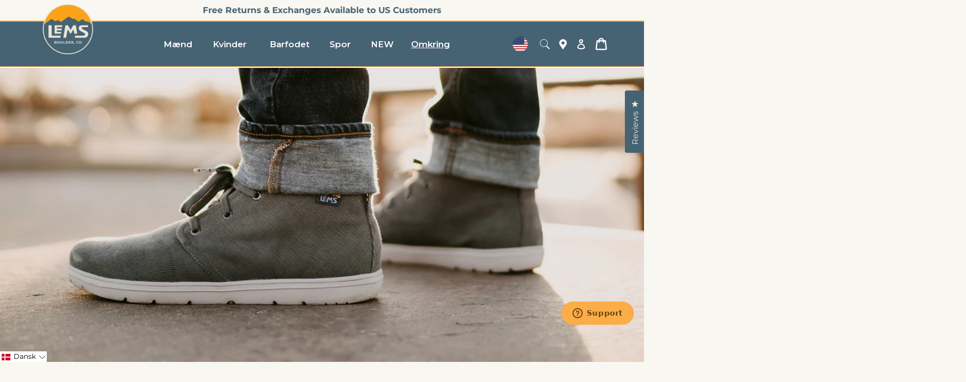

--- FILE ---
content_type: text/html; charset=utf-8
request_url: https://www.lemsshoes.com/da/search?page=1&view=livesearch&q=*%20*&type=product
body_size: 10507
content:
[{ "title":" Boulder Summit vandtæt til mænd ","av":true,"price":"$235.00 USD","price2":23500,"cprice":"","cprice2":0,"saleprice":"","url":"\/da\/products\/mens-tactical-pro-tall-boot?_pos=7\u0026_sid=ae3a50829\u0026_ss=r","thumb":"\/\/www.lemsshoes.com\/cdn\/shop\/files\/coyote1_thumb.jpg?v=1762889458","id":7465590390842,"preferred":"0","published_at":"2025-11-04 11:46:12 -0700","created_at":"2025-10-22 13:32:30 -0600","vendor":"Lems Shoes","type":"New Product","tags":"also-mens-tactical-pro-mid-boot Brown cross-sell-adventure-poly-insole cross-sell-gift-card cross-sell-pendleton-wool-socks Full-Grain Leather gallery_mens-tactical-pro-tall lems_product Men new-product Vibram Widest","object_type":"product","sku":"LEMS411-045M","allinfo":"  "},{ "title":" Boulder Summit vandtæt til mænd ","av":true,"price":"$235.00 USD","price2":23500,"cprice":"","cprice2":0,"saleprice":"","url":"\/da\/products\/womens-tactical-pro-tall-boot?_pos=5\u0026_sid=ae3a50829\u0026_ss=r","thumb":"\/\/www.lemsshoes.com\/cdn\/shop\/files\/coyote1_thumb.jpg?v=1762889458","id":7465642950714,"preferred":"0","published_at":"2025-11-04 11:46:48 -0700","created_at":"2025-10-22 14:25:45 -0600","vendor":"Lems Shoes","type":"New Product","tags":"also-womens-tactical-pro-mid-boot Brown cross-sell-gift-card cross-sell-minimal-cork-insole cross-sell-pendleton-wool-socks Full-Grain Leather gallery_womens-tactical-pro-tall lems_product new-product Vibram Widest Women","object_type":"product","sku":"LEMS411-045M","allinfo":"  "},{ "title":" Boulder Summit vandtæt til mænd ","av":true,"price":"$230.00 USD","price2":23000,"cprice":"","cprice2":0,"saleprice":"","url":"\/da\/products\/mens-summit-pro-boot?_pos=14\u0026_sid=ae3a50829\u0026_ss=r","thumb":"\/\/www.lemsshoes.com\/cdn\/shop\/files\/harvest-3qtrpair_thumb.jpg?v=1760374841","id":7461120868410,"preferred":"0","published_at":"2025-10-15 13:03:11 -0600","created_at":"2025-10-13 10:31:25 -0600","vendor":"Lems Shoes","type":"Apparel \u0026 Accessories \u003e Shoes","tags":"Brown cross-sell-gift-card cross-sell-minimal-cork-insole cross-sell-pendleton-wool-socks Full-Grain Leather gallery_mens-summit-pro-boot lems_product Men Vibram Widest","object_type":"product","sku":"LEMS703-045M","allinfo":"  "},{ "title":" Boulder Summit vandtæt til mænd ","av":true,"price":"$230.00 USD","price2":23000,"cprice":"","cprice2":0,"saleprice":"","url":"\/da\/products\/womens-summit-pro-boot?_pos=13\u0026_sid=ae3a50829\u0026_ss=r","thumb":"\/\/www.lemsshoes.com\/cdn\/shop\/files\/harvest-3qtrpair_thumb.jpg?v=1760374841","id":7461126570042,"preferred":"0","published_at":"2025-10-15 13:03:01 -0600","created_at":"2025-10-13 11:04:00 -0600","vendor":"Lems Shoes","type":"Apparel \u0026 Accessories \u003e Shoes","tags":"Brown cross-sell-gift-card cross-sell-minimal-cork-insole cross-sell-pendleton-wool-socks Full-Grain Leather gallery_womens-summit-pro-boot lems_product Vibram Widest Women","object_type":"product","sku":"LEMS703-045M","allinfo":"  "},{ "title":" Vandtæt Outlander-støvle til mænd ","av":true,"price":"$225.00 USD","price2":22500,"cprice":"","cprice2":0,"saleprice":"","url":"\/da\/products\/mens-breck-boot-insulated?_pos=16\u0026_sid=ae3a50829\u0026_ss=r","thumb":"\/\/www.lemsshoes.com\/cdn\/shop\/files\/grizzly-3qtrpair_thumb.jpg?v=1759957402","id":7458610249786,"preferred":"0","published_at":"2025-10-09 10:32:21 -0600","created_at":"2025-10-08 12:43:56 -0600","vendor":"Lems Shoes","type":"Apparel \u0026 Accessories \u003e Shoes","tags":"100% Waterproof 3M Brown cross-sell-adventure-poly-insole cross-sell-gift-card cross-sell-pendleton-wool-socks gallery_mens-breck-boot-insulated Men waterproof wholesale wholesale_collection Wide","object_type":"product","sku":"LEMS803-045M","allinfo":"  "},{ "title":" Vandtæt Outlander-støvle til mænd ","av":true,"price":"$225.00 USD","price2":22500,"cprice":"","cprice2":0,"saleprice":"","url":"\/da\/products\/womens-breck-boot-insulated?_pos=15\u0026_sid=ae3a50829\u0026_ss=r","thumb":"\/\/www.lemsshoes.com\/cdn\/shop\/files\/grizzly-3qtrpair_thumb.jpg?v=1759957402","id":7458613887034,"preferred":"0","published_at":"2025-10-09 10:31:56 -0600","created_at":"2025-10-08 12:57:09 -0600","vendor":"Lems Shoes","type":"Apparel \u0026 Accessories \u003e Shoes","tags":"100% Waterproof 3M Brown cross-sell-adventure-poly-insole cross-sell-gift-card cross-sell-pendleton-wool-socks gallery_womens-breck-boot-insulated waterproof wholesale wholesale_collection Wide Women","object_type":"product","sku":"LEMS803-045M","allinfo":"  "},{ "title":" Boulder Summit vandtæt til mænd ","av":true,"price":"$215.00 USD","price2":21500,"cprice":"","cprice2":0,"saleprice":"","url":"\/da\/products\/mens-tactical-pro-mid-boot?_pos=4\u0026_sid=ae3a50829\u0026_ss=r","thumb":"\/\/www.lemsshoes.com\/cdn\/shop\/files\/nighthawk-3qtrpair_thumb.jpg?v=1761170077","id":7465649602618,"preferred":"0","published_at":"2025-11-04 11:47:02 -0700","created_at":"2025-10-22 14:32:23 -0600","vendor":"Lems Shoes","type":"New Product","tags":"also-mens-tactical-pro-tall-boot Black cross-sell-adventure-poly-insole cross-sell-gift-card cross-sell-pendleton-wool-socks Full-Grain Leather gallery_mens-tactical-pro-mid-boot lems_product Men new-product Vibram Widest","object_type":"product","sku":"LEMS410-045M","allinfo":"  "},{ "title":" Boulder Summit vandtæt til mænd ","av":true,"price":"$215.00 USD","price2":21500,"cprice":"","cprice2":0,"saleprice":"","url":"\/da\/products\/womens-tactical-pro-mid-boot?_pos=3\u0026_sid=ae3a50829\u0026_ss=r","thumb":"\/\/www.lemsshoes.com\/cdn\/shop\/files\/nighthawk-3qtrpair_thumb.jpg?v=1761170077","id":7465664151610,"preferred":"0","published_at":"2025-11-04 11:47:28 -0700","created_at":"2025-10-22 14:48:02 -0600","vendor":"Lems Shoes","type":"New Product","tags":"also-womens-tactical-pro-tall-boot Black cross-sell-gift-card cross-sell-minimal-cork-insole cross-sell-pendleton-wool-socks Full-Grain Leather gallery_womens-tactical-pro-mid-boot lems_product new-product Vibram Widest Women","object_type":"product","sku":"LEMS410-045M","allinfo":"  "},{ "title":" Chelsea-støvle til mænd, vandtæt ","av":true,"price":"$205.00 USD","price2":20500,"cprice":"","cprice2":0,"saleprice":"","url":"\/da\/products\/womens-chelsea-boot-tuff-waterproof?_pos=29\u0026_sid=ae3a50829\u0026_ss=r","thumb":"\/\/www.lemsshoes.com\/cdn\/shop\/files\/darkroast_3qtrpair_thumb.jpg?v=1727892844","id":7382346301498,"preferred":"0","published_at":"2025-02-20 09:24:54 -0700","created_at":"2025-02-20 09:00:07 -0700","vendor":"Lems Shoes","type":"Apparel \u0026 Accessories \u003e Shoes","tags":"100% Waterproof also-womens-chelsea-boot also-womens-chelsea-boot-tuff also-womens-chelsea-boot-waterproof Bestseller Brown cross-sell-adventure-poly-insole cross-sell-gift-card cross-sell-otter-wax-leather-care-kit cross-sell-pendleton-wool-socks Full-Grain Leather gallery_womens-chelsea-boot-tuff-waterproof lems_product wholesale_collection Widest Women","object_type":"product","sku":"LEMS403-045M","allinfo":"  "},{ "title":" Chelsea-støvle til mænd, vandtæt ","av":true,"price":"$205.00 USD","price2":20500,"cprice":"","cprice2":0,"saleprice":"","url":"\/da\/products\/mens-chelsea-boot-tuff-waterproof?_pos=28\u0026_sid=ae3a50829\u0026_ss=r","thumb":"\/\/www.lemsshoes.com\/cdn\/shop\/files\/darkroast_3qtrpair_thumb.jpg?v=1727892844","id":7382348038202,"preferred":"0","published_at":"2025-02-20 09:24:55 -0700","created_at":"2025-02-20 09:07:25 -0700","vendor":"Lems Shoes","type":"Apparel \u0026 Accessories \u003e Shoes","tags":"100% Waterproof also-mens-chelsea-boot also-mens-chelsea-boot-tuff also-mens-chelsea-boot-waterproof Bestseller Brown cross-sell-adventure-poly-insole cross-sell-gift-card cross-sell-otter-wax-leather-care-kit cross-sell-pendleton-wool-socks Full-Grain Leather gallery_mens-chelsea-boot-tuff-waterproof lems_product Men wholesale_collection Widest","object_type":"product","sku":"LEMS403-045M","allinfo":"  "},{ "title":" Boulder Boot Grip Waterproof til mænd ","av":true,"price":"$200.00 USD","price2":20000,"cprice":"","cprice2":0,"saleprice":"","url":"\/da\/products\/mens-boulder-boot-grip-waterproof?_pos=60\u0026_sid=ae3a50829\u0026_ss=r","thumb":"\/\/www.lemsshoes.com\/cdn\/shop\/files\/WPBBGrip_Dakota_3QtrPair_thumb.jpg?v=1695917372","id":7110558777402,"preferred":"0","published_at":"2023-09-28 11:26:02 -0600","created_at":"2023-09-28 09:46:58 -0600","vendor":"Lems Shoes","type":"Apparel \u0026 Accessories \u003e Shoes","tags":"100% Waterproof also-mens-waterproof-boulder-boot Bestseller boulderboot boulderbootwaterproof Brown cross-sell-adventure-poly-insole cross-sell-correct-toes-in-shoe-toe-spacers cross-sell-gift-card cross-sell-pendleton-wool-socks Full-Grain Leather gallery_mens-boulder-boot-grip-waterproof Men wholesale_collection Wide","object_type":"product","sku":"LEMS92-045M","allinfo":"  "},{ "title":" Boulder Boot Grip Waterproof til kvinder ","av":true,"price":"$200.00 USD","price2":20000,"cprice":"$180.00 USD","cprice2":18000,"saleprice":"","url":"\/da\/products\/womens-boulder-boot-grip-waterproof?_pos=59\u0026_sid=ae3a50829\u0026_ss=r","thumb":"\/\/www.lemsshoes.com\/cdn\/shop\/files\/WPBBGrip_Dakota_3QtrPair_53599fc8-3aa8-402c-a343-ef7759f74437_thumb.jpg?v=1695919044","id":7110562807866,"preferred":"0","published_at":"2023-09-28 11:45:56 -0600","created_at":"2023-09-28 10:05:26 -0600","vendor":"Lems Shoes","type":"Apparel \u0026 Accessories \u003e Shoes","tags":"100% Waterproof also-womens-waterproof-boulder-boot Bestseller boulderboot boulderbootwaterproof Brown cross-sell-adventure-poly-insole cross-sell-correct-toes-in-shoe-toe-spacers cross-sell-gift-card cross-sell-lems-womens-v-neck-logo-tee cross-sell-pendleton-wool-socks Full-Grain Leather gallery_womens-boulder-boot-grip-waterproof wholesale_collection Wide Women","object_type":"product","sku":"LEMS92-045M","allinfo":"  "},{ "title":" Vandtæt Outlander-støvle til mænd ","av":true,"price":"$200.00 USD","price2":20000,"cprice":"","cprice2":0,"saleprice":"","url":"\/da\/products\/mens-breck-boot-waterproof?_pos=32\u0026_sid=ae3a50829\u0026_ss=r","thumb":"\/\/www.lemsshoes.com\/cdn\/shop\/files\/neptune_3qtrpair_thumb.jpg?v=1728583717","id":7352223760442,"preferred":"0","published_at":"2024-10-14 10:29:03 -0600","created_at":"2024-10-10 11:26:48 -0600","vendor":"Lems Shoes","type":"Apparel \u0026 Accessories \u003e Shoes","tags":"100% Waterproof Blue cross-sell-adventure-poly-insole cross-sell-correct-toes-in-shoe-toe-spacers cross-sell-gift-card cross-sell-pendleton-wool-socks gallery_mens-breck-boot-waterproof Grey Men waterproof wholesale wholesale_collection Wide","object_type":"product","sku":"LEMS800-055M","allinfo":"  "},{ "title":" Vandtæt Outlander-støvle til mænd ","av":true,"price":"$200.00 USD","price2":20000,"cprice":"","cprice2":0,"saleprice":"","url":"\/da\/products\/womens-breck-boot-waterproof?_pos=31\u0026_sid=ae3a50829\u0026_ss=r","thumb":"\/\/www.lemsshoes.com\/cdn\/shop\/files\/dune_3qtrpair_thumb.jpg?v=1728583470","id":7352243290170,"preferred":"0","published_at":"2024-10-14 10:29:12 -0600","created_at":"2024-10-10 12:08:53 -0600","vendor":"Lems Shoes","type":"Apparel \u0026 Accessories \u003e Shoes","tags":"100% Waterproof Blue cross-sell-adventure-poly-insole cross-sell-correct-toes-in-shoe-toe-spacers cross-sell-gift-card cross-sell-pendleton-wool-socks gallery_womens-breck-boot-waterproof Grey waterproof wholesale wholesale_collection Wide","object_type":"product","sku":"LEMS801-055M","allinfo":"  "},{ "title":" Vandtæt Outlander-støvle til mænd ","av":true,"price":"$195.00 USD","price2":19500,"cprice":"","cprice2":0,"saleprice":"","url":"\/da\/products\/mens-outlander-waterproof-boot?_pos=81\u0026_sid=ae3a50829\u0026_ss=r","thumb":"\/\/www.lemsshoes.com\/cdn\/shop\/products\/Evergreen_3QtrPair_thumb.jpg?v=1737399127","id":6741106065466,"preferred":"0","published_at":"2022-02-24 12:56:20 -0700","created_at":"2022-02-15 09:53:55 -0700","vendor":"Lems Shoes","type":"Apparel \u0026 Accessories \u003e Shoes","tags":"100% Waterproof Blue cross-sell-adventure-poly-insole cross-sell-correct-toes-in-shoe-toe-spacers cross-sell-gift-card cross-sell-pendleton-wool-socks gallery_mens-outlander Green Men new-colorway wholesale wholesale_collection Widest","object_type":"product","sku":"LEMS501-045M","allinfo":"  "},{ "title":" Outlander vandtæt støvle til kvinder ","av":true,"price":"$195.00 USD","price2":19500,"cprice":"","cprice2":0,"saleprice":"","url":"\/da\/products\/womens-outlander-waterproof-boot?_pos=80\u0026_sid=ae3a50829\u0026_ss=r","thumb":"\/\/www.lemsshoes.com\/cdn\/shop\/products\/Evergreen_3QtrPair_e9184023-9f92-4d76-91b0-a60c27b88ca2_thumb.jpg?v=1759524410","id":6741110456378,"preferred":"0","published_at":"2022-02-24 12:59:58 -0700","created_at":"2022-02-15 10:04:44 -0700","vendor":"Lems Shoes","type":"Apparel \u0026 Accessories \u003e Shoes","tags":"100% Waterproof Blue cross-sell-adventure-poly-insole cross-sell-correct-toes-in-shoe-toe-spacers cross-sell-gift-card cross-sell-pendleton-wool-socks gallery_womens-outlander Green new-colorway whoelsale wholesale_collection Widest Women","object_type":"product","sku":"LEMS501-045M","allinfo":"  "},{ "title":" Chelsea-støvle til mænd, vandtæt ","av":true,"price":"$195.00 USD","price2":19500,"cprice":"","cprice2":0,"saleprice":"","url":"\/da\/products\/mens-chelsea-boot-tuff?_pos=34\u0026_sid=ae3a50829\u0026_ss=r","thumb":"\/\/www.lemsshoes.com\/cdn\/shop\/files\/rustic-3qtrpair_thumb.jpg?v=1765295380","id":7349103263802,"preferred":"0","published_at":"2024-10-07 11:54:02 -0600","created_at":"2024-10-02 07:23:32 -0600","vendor":"Lems Shoes","type":"Apparel \u0026 Accessories \u003e Shoes","tags":"also-mens-chelsea-boot also-mens-chelsea-boot-tuff-waterproof also-mens-chelsea-boot-waterproof Black Brown cross-sell-adventure-poly-insole cross-sell-gift-card cross-sell-otter-wax-leather-care-kit cross-sell-pendleton-wool-socks Full-Grain Leather gallery_mens-chelsea-boot-tuff lems_product Men wholesale_collection Widest","object_type":"product","sku":"LEMS406-045M","allinfo":"  "},{ "title":" Chelsea-støvle til mænd, vandtæt ","av":true,"price":"$195.00 USD","price2":19500,"cprice":"","cprice2":0,"saleprice":"","url":"\/da\/products\/womens-chelsea-boot-tuff?_pos=33\u0026_sid=ae3a50829\u0026_ss=r","thumb":"\/\/www.lemsshoes.com\/cdn\/shop\/files\/wheat-3qtrpair_thumb.jpg?v=1765295380","id":7349192065082,"preferred":"0","published_at":"2024-10-07 11:54:45 -0600","created_at":"2024-10-02 12:29:42 -0600","vendor":"Lems Shoes","type":"Apparel \u0026 Accessories \u003e Shoes","tags":"also-womens-chelsea-boot also-womens-chelsea-boot-tuff-waterproof also-womens-chelsea-boot-waterproof Black Brown cross-sell-adventure-poly-insole cross-sell-gift-card cross-sell-otter-wax-leather-care-kit cross-sell-pendleton-wool-socks Full-Grain Leather gallery_womens-chelsea-boot-tuff lems_product wholesale_collection Widest Women","object_type":"product","sku":"LEMS405-045M","allinfo":"  "},{ "title":" Chelsea-støvle til mænd, vandtæt ","av":true,"price":"$190.00 USD","price2":19000,"cprice":"","cprice2":0,"saleprice":"","url":"\/da\/products\/mens-chelsea-boot-waterproof?_pos=74\u0026_sid=ae3a50829\u0026_ss=r","thumb":"\/\/www.lemsshoes.com\/cdn\/shop\/products\/Espresso_3QtrPair_thumb.jpg?v=1736536363","id":6921486336058,"preferred":"0","published_at":"2022-10-12 12:03:10 -0600","created_at":"2022-10-11 12:14:35 -0600","vendor":"Lems Shoes","type":"Apparel \u0026 Accessories \u003e Shoes","tags":"100% Waterproof also-mens-chelsea-boot also-mens-chelsea-boot-tuff also-mens-chelsea-boot-tuff-waterproof Bestseller Black Brown cross-sell-adventure-poly-insole cross-sell-correct-toes-in-shoe-toe-spacers cross-sell-gift-card cross-sell-otter-wax-leather-care-kit cross-sell-pendleton-wool-socks Full-Grain Leather gallery_mens-chelsea-boot-waterproof lems_product Men wholesale_collection Widest","object_type":"product","sku":"LEMS402-045M","allinfo":"  "},{ "title":" Chelsea-støvle til kvinder, vandtæt ","av":true,"price":"$190.00 USD","price2":19000,"cprice":"$165.00 USD","cprice2":16500,"saleprice":"","url":"\/da\/products\/womens-chelsea-boot-waterproof?_pos=72\u0026_sid=ae3a50829\u0026_ss=r","thumb":"\/\/www.lemsshoes.com\/cdn\/shop\/products\/Espresso_3QtrPair_fcecec15-66f8-459f-b861-fa60c99b031a_thumb.jpg?v=1725119621","id":6921496657978,"preferred":"0","published_at":"2022-10-12 12:02:05 -0600","created_at":"2022-10-11 12:32:45 -0600","vendor":"Lems Shoes","type":"Apparel \u0026 Accessories \u003e Shoes","tags":"100% Waterproof also-womens-chelsea-boot also-womens-chelsea-boot-tuff also-womens-chelsea-boot-tuff-waterproof Bestseller Black Brown cross-sell-adventure-poly-insole cross-sell-correct-toes-in-shoe-toe-spacers cross-sell-gift-card cross-sell-otter-wax-leather-care-kit cross-sell-pendleton-wool-socks Full-Grain Leather gallery_womens-chelsea-boot-waterproof lems_product wholesale_collection Widest Women","object_type":"product","sku":"LEMS402-045M","allinfo":"  "},{ "title":" Boulder Summit vandtæt til mænd ","av":true,"price":"$190.00 USD","price2":19000,"cprice":"","cprice2":0,"saleprice":"","url":"\/da\/products\/mens-boulder-summit-waterproof?_pos=71\u0026_sid=ae3a50829\u0026_ss=r","thumb":"\/\/www.lemsshoes.com\/cdn\/shop\/products\/RuggedBark_3QtrPair_thumb.jpg?v=1725118007","id":6928037118010,"preferred":"0","published_at":"2022-10-19 10:43:44 -0600","created_at":"2022-10-18 11:24:16 -0600","vendor":"Lems Shoes","type":"Apparel \u0026 Accessories \u003e Shoes","tags":"100% Waterproof Bestseller Black Brown cross-sell-adventure-poly-insole cross-sell-gift-card cross-sell-lems-crewneck-logo-sweatshirt cross-sell-lems-tri-blend-logo-tee Full-Grain Leather gallery_mens-boulder-summit-waterproof Gray lems_product Men wholesale_collection Widest","object_type":"product","sku":"LEMS700-070M","allinfo":"  "},{ "title":" Boulder Summit vandtæt til kvinder ","av":true,"price":"$190.00 USD","price2":19000,"cprice":"$185.00 USD","cprice2":18500,"saleprice":"","url":"\/da\/products\/womens-boulder-summit-waterproof?_pos=70\u0026_sid=ae3a50829\u0026_ss=r","thumb":"\/\/www.lemsshoes.com\/cdn\/shop\/products\/RuggedBark_3QtrPair_d59ec62f-21b2-49a2-a520-58a9ed6348c8_thumb.jpg?v=1737399054","id":6928040788026,"preferred":"0","published_at":"2022-10-19 10:44:00 -0600","created_at":"2022-10-18 11:32:01 -0600","vendor":"Lems Shoes","type":"Apparel \u0026 Accessories \u003e Shoes","tags":"100% Waterproof Bestseller Black Brown cross-sell-adventure-poly-insole cross-sell-gift-card cross-sell-lems-crewneck-logo-sweatshirt cross-sell-lems-womens-v-neck-logo-tee cross-sell-pendleton-wool-socks Full-Grain Leather gallery_womens-boulder-summit-waterproof Gray lems_product waterproof wholesale_collection Widest Women","object_type":"product","sku":"LEMS700-070M","allinfo":"  "},{ "title":" Vandtæt Boulder-støvle til mænd ","av":true,"price":"$185.00 USD","price2":18500,"cprice":"","cprice2":0,"saleprice":"","url":"\/da\/products\/mens-waterproof-boulder-boot?_pos=94\u0026_sid=ae3a50829\u0026_ss=r","thumb":"\/\/www.lemsshoes.com\/cdn\/shop\/products\/3QtrPair_Umber_thumb.jpg?v=1630524923","id":2519424991290,"preferred":"0","published_at":"2019-09-25 13:05:38 -0600","created_at":"2019-09-20 11:01:48 -0600","vendor":"Lems Shoes","type":"Apparel \u0026 Accessories \u003e Shoes","tags":"100% Waterproof also-mens-boulder-boot-grip-waterproof also-mens-boulder-boot-leather also-mens-boulder-boot-mid-leather also-mens-boulder-boot-vegan boulderboot boulderbootwaterproof cross-sell-correct-toes-in-shoe-toe-spacers cross-sell-mens-boulder-boot-leather cross-sell-minimal-cork-insole cross-sell-otter-wax-leather-care-kit cross-sell-pendleton-wool-socks Full-Grain Leather gallery_mens-waterproof-boulder-boot KICKSTARTER Men wholesale_collection Wide","object_type":"product","sku":"LEMS91-035M","allinfo":"  "},{ "title":" Vandtæt Boulder-støvle til kvinder ","av":true,"price":"$185.00 USD","price2":18500,"cprice":"","cprice2":0,"saleprice":"","url":"\/da\/products\/womens-waterproof-boulder-boot?_pos=93\u0026_sid=ae3a50829\u0026_ss=r","thumb":"\/\/www.lemsshoes.com\/cdn\/shop\/products\/3QtrPair_Umber_c14921e9-ae7f-4961-921e-b1341bd5fa40_thumb.jpg?v=1724685972","id":2519430922298,"preferred":"0","published_at":"2019-09-25 13:07:37 -0600","created_at":"2019-09-20 11:19:49 -0600","vendor":"Lems Shoes","type":"Apparel \u0026 Accessories \u003e Shoes","tags":"100% Waterproof also-womens-boulder-boot-grip-waterproof also-womens-boulder-boot-leather also-womens-boulder-boot-mid-leather also-womens-boulder-boot-vegan boulderboot boulderboots boulderbootwaterproof cross-sell-correct-toes-in-shoe-toe-spacers cross-sell-minimal-cork-insole cross-sell-otter-wax-leather-care-kit cross-sell-pendleton-wool-socks cross-sell-womens-boulder-boot-leather Full-Grain Leather gallery_womens-waterproof-boulder-boot wholesale_collection Wide Women","object_type":"product","sku":"LEMS91-035M","allinfo":"  "},{ "title":" Men's Trail Thrasher Pro Waterproof ","av":true,"price":"$175.00 USD","price2":17500,"cprice":"","cprice2":0,"saleprice":"","url":"\/da\/products\/mens-trail-thrasher-pro-waterproof?_pos=2\u0026_sid=ae3a50829\u0026_ss=r","thumb":"\/\/www.lemsshoes.com\/cdn\/shop\/files\/volcanic-3qtrpair_thumb.jpg?v=1767899261","id":7492297621562,"preferred":"0","published_at":"2026-01-09 08:16:03 -0700","created_at":"2026-01-08 11:10:53 -0700","vendor":"Lems Shoes","type":"New Product","tags":"100% Waterproof also-mens-trail-thrasher bis-pause Black coming-soon cross-sell-gift-card cross-sell-lems-outdoor-crew-toesock cross-sell-minimal-poly-insole gallery_mens-trail-thrasher-pro-waterproof Men Vibram waterproof wholesale_collection Widest","object_type":"product","sku":"LEMS713-045M","allinfo":"  "},{ "title":" Women's Trail Thrasher Pro Waterproof ","av":true,"price":"$175.00 USD","price2":17500,"cprice":"","cprice2":0,"saleprice":"","url":"\/da\/products\/womens-trail-thrasher-pro-waterproof?_pos=1\u0026_sid=ae3a50829\u0026_ss=r","thumb":"\/\/www.lemsshoes.com\/cdn\/shop\/files\/volcanic-3qtrpair_thumb.jpg?v=1767899261","id":7492299358266,"preferred":"0","published_at":"2026-01-09 08:15:41 -0700","created_at":"2026-01-08 11:20:26 -0700","vendor":"Lems Shoes","type":"New Product","tags":"100% Waterproof also-womens-trail-thrasher bis-pause Black coming-soon cross-sell-gift-card cross-sell-lems-outdoor-crew-toesock cross-sell-minimal-poly-insole gallery_womens-trail-thrasher-pro-waterproof Vibram waterproof wholesale_collection Widest Women","object_type":"product","sku":"LEMS713-045M","allinfo":"  "},{ "title":" Boulder-støvle til mænd i læder ","av":true,"price":"$165.00 USD","price2":16500,"cprice":"","cprice2":0,"saleprice":"","url":"\/da\/products\/mens-boulder-boot-leather?_pos=104\u0026_sid=ae3a50829\u0026_ss=r","thumb":"\/\/www.lemsshoes.com\/cdn\/shop\/products\/Russet2_thumb.jpg?v=1630525257","id":1317784322106,"preferred":"0","published_at":"2018-05-23 15:09:11 -0600","created_at":"2018-05-23 15:12:03 -0600","vendor":"Lems Shoes","type":"Apparel \u0026 Accessories \u003e Shoes","tags":"also-mens-boulder-boot-mid-leather also-mens-boulder-boot-vegan also-mens-waterproof-boulder-boot boulderboot Brown child-product-mens-boulder-boot-leather-child-1 cross-sell-correct-toes-in-shoe-toe-spacers cross-sell-gift-card cross-sell-mens-waterproof-boulder-boot cross-sell-minimal-cork-insole cross-sell-otter-wax-leather-care-kit cross-sell-pendleton-wool-socks Full-Grain Leather gallery_mens-boulder-boot-leather is-combined-product lems_product Men origins_series wholesale_collection Wide","object_type":"product","sku":"LEMS68-035M","allinfo":"  "},{ "title":" Boulder-støvle til kvinder i læder ","av":true,"price":"$165.00 USD","price2":16500,"cprice":"","cprice2":0,"saleprice":"","url":"\/da\/products\/womens-boulder-boot-leather?_pos=103\u0026_sid=ae3a50829\u0026_ss=r","thumb":"\/\/www.lemsshoes.com\/cdn\/shop\/products\/Russet2_d3b0dee8-f33b-4dfa-b276-00000c902444_thumb.jpg?v=1630525425","id":1317801787450,"preferred":"0","published_at":"2018-05-23 15:12:24 -0600","created_at":"2018-05-23 15:14:43 -0600","vendor":"Lems Shoes","type":"Apparel \u0026 Accessories \u003e Shoes","tags":"also-womens-boulder-boot-mid-leather also-womens-boulder-boot-vegan also-womens-waterproof-boulder-boot boulderboot Brown cross-sell-correct-toes-in-shoe-toe-spacers cross-sell-minimal-cork-insole cross-sell-otter-wax-leather-care-kit cross-sell-pendleton-wool-socks cross-sell-womens-chukka cross-sell-womens-waterproof-boulder-boot Full-Grain Leather gallery_womens-boulder-boot-leather lems_product origins_series wholesale_collection Wide Women","object_type":"product","sku":"LEMS68-035M","allinfo":"  "},{ "title":" Chelsea-støvle til mænd ","av":true,"price":"$165.00 USD","price2":16500,"cprice":"","cprice2":0,"saleprice":"","url":"\/da\/products\/mens-chelsea-boot?_pos=75\u0026_sid=ae3a50829\u0026_ss=r","thumb":"\/\/www.lemsshoes.com\/cdn\/shop\/products\/Cedar_3QtrPair_thumb.jpg?v=1665519736","id":6921484107834,"preferred":"0","published_at":"2022-10-12 12:03:34 -0600","created_at":"2022-10-11 12:10:05 -0600","vendor":"Lems Shoes","type":"Apparel \u0026 Accessories \u003e Shoes","tags":"also-mens-chelsea-boot-tuff also-mens-chelsea-boot-tuff-waterproof also-mens-chelsea-boot-waterproof Brown cross-sell-correct-toes-in-shoe-toe-spacers cross-sell-minimal-cork-insole cross-sell-otter-wax-suede-cleaning-kit cross-sell-pendleton-wool-socks gallery_mens-chelsea-boot lems_product Men wholesale_collection Widest","object_type":"product","sku":"LEMS401-045M","allinfo":"  "},{ "title":" Chelsea-støvle til kvinder ","av":true,"price":"$165.00 USD","price2":16500,"cprice":"$150.00 USD","cprice2":15000,"saleprice":"","url":"\/da\/products\/womens-chelsea-boot?_pos=73\u0026_sid=ae3a50829\u0026_ss=r","thumb":"\/\/www.lemsshoes.com\/cdn\/shop\/products\/Cedar_3QtrPair_eaf0ff5b-b538-4ff5-80a6-38cf0eae2435_thumb.jpg?v=1665519860","id":6921492987962,"preferred":"0","published_at":"2022-10-12 12:02:51 -0600","created_at":"2022-10-11 12:25:22 -0600","vendor":"Lems Shoes","type":"Apparel \u0026 Accessories \u003e Shoes","tags":"also-womens-chelsea-boot-tuff also-womens-chelsea-boot-waterproof also-womens-cheslea-boot-tuff-waterproof Brown cross-sell-correct-toes-in-shoe-toe-spacers cross-sell-minimal-cork-insole cross-sell-otter-wax-suede-cleaning-kit cross-sell-pendleton-wool-socks gallery_womens-chelsea-boot lems_product wholesale_collection Widest Women","object_type":"product","sku":"LEMS401-045M","allinfo":"  "},{ "title":" Men's Trail Blazer Mid ","av":true,"price":"$165.00 USD","price2":16500,"cprice":"","cprice2":0,"saleprice":"","url":"\/da\/products\/mens-trail-blazer-mid?_pos=18\u0026_sid=ae3a50829\u0026_ss=r","thumb":"\/\/www.lemsshoes.com\/cdn\/shop\/files\/fog-3qtrpair_thumb.jpg?v=1759429087","id":7456592953402,"preferred":"0","published_at":"2025-10-07 13:59:43 -0600","created_at":"2025-10-02 08:57:17 -0600","vendor":"Lems Shoes","type":"Apparel \u0026 Accessories \u003e Shoes","tags":"also-mens-trail-blazer cross-sell-gift-card cross-sell-minimal-poly-insole cross-sell-pendleton-wool-socks gallery_mens-trail-blazer-mid Grey lems_product Men wholesale_collection Wide","object_type":"product","sku":"LEMS820-045M","allinfo":"  "},{ "title":" Women's Trail Blazer Mid ","av":true,"price":"$165.00 USD","price2":16500,"cprice":"","cprice2":0,"saleprice":"","url":"\/da\/products\/womens-trail-blazer-mid?_pos=17\u0026_sid=ae3a50829\u0026_ss=r","thumb":"\/\/www.lemsshoes.com\/cdn\/shop\/files\/fog-3qtrpair_thumb.jpg?v=1759429087","id":7456595607610,"preferred":"0","published_at":"2025-10-07 14:05:24 -0600","created_at":"2025-10-02 09:13:03 -0600","vendor":"Lems Shoes","type":"Apparel \u0026 Accessories \u003e Shoes","tags":"also-womens-trail-blazer cross-sell-gift-card cross-sell-minimal-poly-insole cross-sell-pendleton-wool-socks gallery_womens-trail-blazer-mid Grey lems_product wholesale_collection Wide Women","object_type":"product","sku":"LEMS820-045M","allinfo":"  "},{ "title":" Nine2Five til mænd ","av":true,"price":"$160.00 USD","price2":16000,"cprice":"$145.00 USD","cprice2":14500,"saleprice":"","url":"\/da\/products\/mens-nine2five?_pos=107\u0026_sid=ae3a50829\u0026_ss=r","thumb":"\/\/www.lemsshoes.com\/cdn\/shop\/files\/coffeecream-3qtrpair_thumb.jpg?v=1726078816","id":677237063738,"preferred":"0","published_at":"2018-05-18 14:34:51 -0600","created_at":"2018-05-18 14:39:57 -0600","vendor":"Lems Shoes","type":"Apparel \u0026 Accessories \u003e Shoes","tags":"Black Brown cross-sell-correct-toes-in-shoe-toe-spacers cross-sell-gift-card cross-sell-minimal-cork-insole cross-sell-pendleton-cotton-socks Full-Grain Leather gallery_mens-nine2five-v2 lems_product Men nine2five origins_series wholesale_collection Wide","object_type":"product","sku":"LEMS24-080M","allinfo":"  "},{ "title":" Kourt Grip til mænd ","av":true,"price":"$155.00 USD","price2":15500,"cprice":"","cprice2":0,"saleprice":"","url":"\/da\/products\/mens-kourt-grip?_pos=53\u0026_sid=ae3a50829\u0026_ss=r","thumb":"\/\/www.lemsshoes.com\/cdn\/shop\/files\/KourtGrip_Midnight_3QtrPair_thumb.jpg?v=1698071995","id":7125391114298,"preferred":"0","published_at":"2023-10-23 10:08:56 -0600","created_at":"2023-10-23 07:16:40 -0600","vendor":"Lems Shoes","type":"Apparel \u0026 Accessories \u003e Shoes","tags":"'-exp-511 also-mens-kourt Black cross-sell-correct-toes-in-shoe-toe-spacers cross-sell-gift-card cross-sell-injinji-lightweight-no-show-toesocks cross-sell-minimal-cork-insole cross-sell-pendleton-cotton-socks Full-Grain Leather gallery_mens-kourt-grip lems_product Men wholesale_collection Wide","object_type":"product","sku":"LEMS312-045M","allinfo":"  "},{ "title":" Kourt Grip til kvinder ","av":true,"price":"$155.00 USD","price2":15500,"cprice":"","cprice2":0,"saleprice":"","url":"\/da\/products\/womens-kourt-grip?_pos=52\u0026_sid=ae3a50829\u0026_ss=r","thumb":"\/\/www.lemsshoes.com\/cdn\/shop\/files\/KourtGrip_Midnight_3QtrPair_d9847b7d-02cc-491e-ae08-c4ddd88b96a5_thumb.jpg?v=1698076103","id":7125398192186,"preferred":"0","published_at":"2023-10-23 10:09:30 -0600","created_at":"2023-10-23 07:33:19 -0600","vendor":"Lems Shoes","type":"Apparel \u0026 Accessories \u003e Shoes","tags":"'-exp-511 also-womens-kourt Black cross-sell-correct-toes-in-shoe-toe-spacers cross-sell-gift-card cross-sell-injinji-lightweight-no-show-toesocks cross-sell-minimal-cork-insole cross-sell-pendleton-cotton-socks Full-Grain Leather gallery_womens-kourt-grip lems_product wholesale_collection Wide Women","object_type":"product","sku":"LEMS312-045M","allinfo":"  "},{ "title":" Chillum ruskind til mænd ","av":true,"price":"$155.00 USD","price2":15500,"cprice":"","cprice2":0,"saleprice":"","url":"\/da\/products\/mens-chillum-grip?_pos=42\u0026_sid=ae3a50829\u0026_ss=r","thumb":"\/\/www.lemsshoes.com\/cdn\/shop\/files\/bourbon-3qtrpair_thumb.jpg?v=1714708485","id":7270759366714,"preferred":"0","published_at":"2024-05-08 09:41:29 -0600","created_at":"2024-05-02 21:47:40 -0600","vendor":"Lems Shoes","type":"Apparel \u0026 Accessories \u003e Shoes","tags":"'-exp-511 -exp-322 also-mens-chillum also-mens-chillum-suede Brown cross-sell-gift-card cross-sell-minimal-cork-insole cross-sell-otter-wax-leather-care-kit cross-sell-pendleton-cotton-socks Full-Grain Leather gallery_mens-chillum-grip lems_product Men wholesale_collection Wide","object_type":"product","sku":"LEMS306-045M","allinfo":"  "},{ "title":" Chillum ruskind til mænd ","av":true,"price":"$155.00 USD","price2":15500,"cprice":"","cprice2":0,"saleprice":"","url":"\/da\/products\/womens-chillum-grip?_pos=41\u0026_sid=ae3a50829\u0026_ss=r","thumb":"\/\/www.lemsshoes.com\/cdn\/shop\/files\/bourbon-3qtrpair_02ee1a71-8e7c-464b-858b-c59a607dacc8_thumb.jpg?v=1714712501","id":7270766510138,"preferred":"0","published_at":"2024-05-08 09:46:44 -0600","created_at":"2024-05-02 23:01:14 -0600","vendor":"Lems Shoes","type":"Apparel \u0026 Accessories \u003e Shoes","tags":"'-exp-511 -exp-322 also-womens-chillum also-womens-chillum-suede Brown cross-sell-gift-card cross-sell-minimal-cork-insole cross-sell-otter-wax-leather-care-kit cross-sell-pendleton-cotton-socks Full-Grain Leather gallery_womens-chillum-grip lems_product wholesale_collection Wide Women","object_type":"product","sku":"LEMS306-045M","allinfo":"  "},{ "title":" Men's Trail Thrasher ","av":true,"price":"$155.00 USD","price2":15500,"cprice":"","cprice2":0,"saleprice":"","url":"\/da\/products\/mens-trail-thrasher?_pos=20\u0026_sid=ae3a50829\u0026_ss=r","thumb":"\/\/www.lemsshoes.com\/cdn\/shop\/files\/astroid-3qtrpair_thumb.jpg?v=1767040149","id":7456573620282,"preferred":"0","published_at":"2025-10-07 13:56:59 -0600","created_at":"2025-10-02 08:19:58 -0600","vendor":"Lems Shoes","type":"Apparel \u0026 Accessories \u003e Shoes","tags":"also-mens-trail-thrasher-pro-waterproof Brown cross-sell-gift-card cross-sell-minimal-poly-insole cross-sell-pendleton-cotton-socks gallery_mens-trail-thrasher Green Men White wholesale_collection Widest","object_type":"product","sku":"LEMS712-045M","allinfo":"  "},{ "title":" Women's Trail Thrasher ","av":true,"price":"$155.00 USD","price2":15500,"cprice":"","cprice2":0,"saleprice":"","url":"\/da\/products\/womens-trail-thrasher?_pos=19\u0026_sid=ae3a50829\u0026_ss=r","thumb":"\/\/www.lemsshoes.com\/cdn\/shop\/files\/ghost-3qtrpair_thumb.jpg?v=1767040859","id":7456587808826,"preferred":"0","published_at":"2025-10-07 13:57:31 -0600","created_at":"2025-10-02 08:38:48 -0600","vendor":"Lems Shoes","type":"Apparel \u0026 Accessories \u003e Shoes","tags":"also-womens-trail-thrasher-pro-waterproof Brown cross-sell-gift-card cross-sell-minimal-poly-insole cross-sell-pendleton-cotton-socks gallery_womens-trail-thrasher Green White wholesale_collection Widest Women","object_type":"product","sku":"LEMS710-045M","allinfo":"  "},{ "title":" Boulder Boot Mid i læder til mænd ","av":true,"price":"$150.00 USD","price2":15000,"cprice":"","cprice2":0,"saleprice":"","url":"\/da\/products\/mens-boulder-boot-mid-leather?_pos=88\u0026_sid=ae3a50829\u0026_ss=r","thumb":"\/\/www.lemsshoes.com\/cdn\/shop\/products\/3qtrpair_umbermid_thumb.jpg?v=1602534895","id":4560023945274,"preferred":"0","published_at":"2020-09-23 11:15:39 -0600","created_at":"2020-09-23 11:15:35 -0600","vendor":"Lems Shoes","type":"Apparel \u0026 Accessories \u003e Shoes","tags":"also-mens-boulder-boot-leather also-mens-boulder-boot-vegan also-mens-waterproof-boulder-boot boulderboot Brown cross-sell-correct-toes-in-shoe-toe-spacers cross-sell-gift-card cross-sell-mens-boulder-boot-mid-vegan cross-sell-mens-chukka-canvas cross-sell-minimal-cork-insole cross-sell-pendleton-wool-socks Full-Grain Leather gallery_mens-boulder-boot-mid-leather lems_product Men wholesale_collection Wide","object_type":"product","sku":"LEMS41-035M","allinfo":"  "},{ "title":" Boulder Boot Mid i læder til kvinder ","av":true,"price":"$150.00 USD","price2":15000,"cprice":"","cprice2":0,"saleprice":"","url":"\/da\/products\/womens-boulder-boot-mid-leather?_pos=87\u0026_sid=ae3a50829\u0026_ss=r","thumb":"\/\/www.lemsshoes.com\/cdn\/shop\/products\/3qtrpair_umbermid_118879b6-8ffe-47c5-9a41-14ffc5439ae1_thumb.jpg?v=1602535005","id":4560025321530,"preferred":"0","published_at":"2020-09-23 11:21:03 -0600","created_at":"2020-09-23 11:21:01 -0600","vendor":"Lems Shoes","type":"Apparel \u0026 Accessories \u003e Shoes","tags":"also-womens-boulder-boot-leather also-womens-boulder-boot-vegan also-womens-waterproof-boulder-boot boulderboot Brown cross-sell-correct-toes-in-shoe-toe-spacers cross-sell-minimal-cork-insole cross-sell-pendleton-wool-socks cross-sell-womens-boulder-boot-mid-vegan cross-sell-womens-chukka-canvas Full-Grain Leather gallery_womens-boulder-boot-mid-leather lems_product wholesale_collection Wide Women","object_type":"product","sku":"LEMS41-035M","allinfo":"  "},{ "title":" Telluride-støvle til kvinder ","av":true,"price":"$150.00 USD","price2":15000,"cprice":"","cprice2":0,"saleprice":"","url":"\/da\/products\/womens-telluride-boot?_pos=58\u0026_sid=ae3a50829\u0026_ss=r","thumb":"\/\/www.lemsshoes.com\/cdn\/shop\/files\/Telluride_Limestone_3QtrPair_9437da47-00db-4a54-ac2e-c7e0b62d9c23_thumb.jpg?v=1696357485","id":7110573883450,"preferred":"0","published_at":"2023-10-03 12:25:45 -0600","created_at":"2023-09-28 10:40:13 -0600","vendor":"Lems Shoes","type":"Apparel \u0026 Accessories \u003e Shoes","tags":"cross-sell-correct-toes-in-shoe-toe-spacers cross-sell-gift-card cross-sell-otter-wax-suede-cleaning-kit cross-sell-pendleton-wool-socks gallery_womens-telluride-boot lems_product Tan wholesale_collection Widest Women","object_type":"product","sku":"LEMS601-045M","allinfo":"  "},{ "title":" Telluride-støvle til mænd ","av":true,"price":"$150.00 USD","price2":15000,"cprice":"","cprice2":0,"saleprice":"","url":"\/da\/products\/mens-telluride-boot?_pos=57\u0026_sid=ae3a50829\u0026_ss=r","thumb":"\/\/www.lemsshoes.com\/cdn\/shop\/files\/Telluride_Limestone_3QtrPair_thumb.jpg?v=1696357290","id":7112637612090,"preferred":"0","published_at":"2023-10-03 12:22:22 -0600","created_at":"2023-10-03 10:37:14 -0600","vendor":"Lems Shoes","type":"Apparel \u0026 Accessories \u003e Shoes","tags":"cross-sell-correct-toes-in-shoe-toe-spacers cross-sell-gift-card cross-sell-otter-wax-suede-cleaning-kit cross-sell-pendleton-wool-socks gallery_mens-telluride-boot Men Tan wholesale_collection Widest","object_type":"product","sku":"LEMS601-045M","allinfo":"  "},{ "title":" Men's Primal Zen Leather ","av":true,"price":"$150.00 USD","price2":15000,"cprice":"","cprice2":0,"saleprice":"","url":"\/da\/products\/mens-primal-zen-leather?_pos=40\u0026_sid=ae3a50829\u0026_ss=r","thumb":"\/\/www.lemsshoes.com\/cdn\/shop\/files\/ebony-3qtrpair_thumb.jpg?v=1725978971","id":7338142007354,"preferred":"0","published_at":"2024-09-12 11:47:18 -0600","created_at":"2024-09-09 10:05:27 -0600","vendor":"Lems Shoes","type":"Apparel \u0026 Accessories \u003e Shoes","tags":"also-mens-primal-zen also-mens-primal-zen-suede Black cross-sell-correct-toes-in-shoe-toe-spacers cross-sell-gift-card cross-sell-minimal-cork-insole Full-Grain Leather gallery_mens-primal-zen-leather Men wholesale_collection Widest","object_type":"product","sku":"LEMS118-045M","allinfo":"  "},{ "title":" Primal Zen til kvinder ","av":true,"price":"$150.00 USD","price2":15000,"cprice":"","cprice2":0,"saleprice":"","url":"\/da\/products\/womens-primal-zen-leather?_pos=39\u0026_sid=ae3a50829\u0026_ss=r","thumb":"\/\/www.lemsshoes.com\/cdn\/shop\/files\/ebony-3qtrpair_thumb.jpg?v=1725978971","id":7338147807290,"preferred":"0","published_at":"2024-09-12 11:47:30 -0600","created_at":"2024-09-09 10:23:50 -0600","vendor":"Lems Shoes","type":"Apparel \u0026 Accessories \u003e Shoes","tags":"also-womens-primal-zen also-womens-primal-zen-suede Black cross-sell-correct-toes-in-shoe-toe-spacers cross-sell-gift-card cross-sell-minimal-cork-insole cross-sell-pendleton-cotton-socks Full-Grain Leather gallery_womens-primal-zen-leather wholesale_collection Widest Women","object_type":"product","sku":"LEMS118-045M","allinfo":"  "},{ "title":" Drifter til mænd ","av":true,"price":"$150.00 USD","price2":15000,"cprice":"","cprice2":0,"saleprice":"","url":"\/da\/products\/mens-drifter-grip?_pos=36\u0026_sid=ae3a50829\u0026_ss=r","thumb":"\/\/www.lemsshoes.com\/cdn\/shop\/files\/maple-3qtrpair_thumb.jpg?v=1725981166","id":7338181787706,"preferred":"0","published_at":"2024-09-12 11:47:46 -0600","created_at":"2024-09-09 11:27:30 -0600","vendor":"Lems Shoes","type":"Apparel \u0026 Accessories \u003e Shoes","tags":"'-exp-511 also-mens-drifter also-mens-drifter-fur Black Brown cross-sell-correct-toes-in-shoe-toe-spacers cross-sell-gift-card cross-sell-minimal-cork-insole cross-sell-pendleton-cotton-socks gallery_mens-drifter-grip Men wholesale_collection Wide","object_type":"product","sku":"LEMS207-080M","allinfo":"  "},{ "title":" Nine2Five til kvinder ","av":false,"price":"$145.00 USD","price2":14500,"cprice":"","cprice2":0,"saleprice":"","url":"\/da\/products\/womens-nine2five?_pos=122\u0026_sid=ae3a50829\u0026_ss=r","thumb":"\/\/www.lemsshoes.com\/cdn\/shop\/products\/mocha1_51637451-99f5-476d-a89a-11bda8bdb4d5_thumb.jpg?v=1591293971","id":677291524154,"preferred":"0","published_at":"2018-05-18 14:50:34 -0600","created_at":"2018-05-18 14:54:42 -0600","vendor":"Lems Shoes","type":"Discontinued Product","tags":"gallery_womens-nine2five","object_type":"product","sku":null,"allinfo":"  "},{ "title":" Primal Pursuit Mid vandtæt til mænd ","av":false,"price":"$145.00 USD","price2":14500,"cprice":"$145.00 USD","cprice2":14500,"saleprice":"","url":"\/da\/products\/mens-primal-pursuit-mid-waterproof?_pos=111\u0026_sid=ae3a50829\u0026_ss=r","thumb":"\/\/www.lemsshoes.com\/cdn\/shop\/products\/Juniper_3QtrPair_thumb.jpg?v=1689780369","id":6905185730618,"preferred":"0","published_at":"2022-09-22 19:33:22 -0600","created_at":"2022-09-21 19:17:26 -0600","vendor":"Lems Shoes","type":"Discontinued Product","tags":"bis-hidden no-returns","object_type":"product","sku":null,"allinfo":"  "},{ "title":" Primal Pursuit Mid Waterproof til kvinder (udgået) ","av":false,"price":"$145.00 USD","price2":14500,"cprice":"$145.00 USD","cprice2":14500,"saleprice":"","url":"\/da\/products\/womens-primal-pursuit-mid-waterproof?_pos=110\u0026_sid=ae3a50829\u0026_ss=r","thumb":"\/\/www.lemsshoes.com\/cdn\/shop\/products\/MercuryRising_3QtrPair_7fca98c0-0665-46f0-8c8c-5be9385fa1d2_thumb.jpg?v=1663813330","id":6905212862522,"preferred":"0","published_at":"2022-09-22 19:30:59 -0600","created_at":"2022-09-21 20:18:57 -0600","vendor":"Lems Shoes","type":"Discontinued Product","tags":"bis-hidden no-returns","object_type":"product","sku":null,"allinfo":"  "},{ "title":" Mariner til mænd (udgået) ","av":true,"price":"$145.00 USD","price2":14500,"cprice":"","cprice2":0,"saleprice":"","url":"\/da\/products\/mens-mariner?_pos=106\u0026_sid=ae3a50829\u0026_ss=r","thumb":"\/\/www.lemsshoes.com\/cdn\/shop\/files\/desert-3qtrpair_thumb.jpg?v=1744229448","id":1306374701114,"preferred":"0","published_at":"2025-04-09 12:12:09 -0600","created_at":"2018-05-21 12:52:51 -0600","vendor":"Lems Shoes","type":"Apparel \u0026 Accessories \u003e Shoes","tags":"Blue Brown cross-sell-correct-toes-in-shoe-toe-spacers cross-sell-gift-card cross-sell-otter-wax-leather-care-kit Full-Grain Leather gallery_mens-mariner lems_product Men Tan Wide","object_type":"product","sku":"LEMS51-045M","allinfo":"  "},{ "title":" Mariner til kvinder (udgået) ","av":true,"price":"$145.00 USD","price2":14500,"cprice":"","cprice2":0,"saleprice":"","url":"\/da\/products\/womens-mariner?_pos=105\u0026_sid=ae3a50829\u0026_ss=r","thumb":"\/\/www.lemsshoes.com\/cdn\/shop\/files\/oat-3qtrpair_thumb.jpg?v=1744229448","id":1317322522682,"preferred":"0","published_at":"2025-04-09 12:11:57 -0600","created_at":"2018-05-23 14:01:38 -0600","vendor":"Lems Shoes","type":"Apparel \u0026 Accessories \u003e Shoes","tags":"Blue Brown cross-sell-correct-toes-in-shoe-toe-spacers cross-sell-gift-card cross-sell-otter-wax-leather-care-kit Full-Grain Leather gallery_womens-mariner lems_product Tan Wide Women","object_type":"product","sku":"LEMS52-045M","allinfo":"  "},{ "title":" Trailhead for kvinder ","av":true,"price":"$145.00 USD","price2":14500,"cprice":"","cprice2":0,"saleprice":"","url":"\/da\/products\/womens-trailhead-hiking-trail-shoe?_pos=98\u0026_sid=ae3a50829\u0026_ss=r","thumb":"\/\/www.lemsshoes.com\/cdn\/shop\/files\/CosmicBlue-3qtrpair_30ef4d8b-b407-4af8-8a17-71e14a03852c_thumb.jpg?v=1717083700","id":1991617183802,"preferred":"0","published_at":"2018-10-11 09:53:29 -0600","created_at":"2018-10-04 09:36:01 -0600","vendor":"Lems Shoes","type":"Apparel \u0026 Accessories \u003e Shoes","tags":"-exp-322 cross-sell-4-5mm-blue-mesh-insole-with-recycled-pu cross-sell-gift-card cross-sell-injinji-lightweight-no-show-toesocks cross-sell-pendleton-cotton-socks gallery_womens-trailhead lems_product Medium mountaintotown_collection Tan trailheadv2 wholesale_collection Women","object_type":"product","sku":"LEMS89-045M","allinfo":"  "},{ "title":" Trailhead til mænd ","av":true,"price":"$145.00 USD","price2":14500,"cprice":"","cprice2":0,"saleprice":"","url":"\/da\/products\/mens-trailhead-hiking-trail-shoe?_pos=97\u0026_sid=ae3a50829\u0026_ss=r","thumb":"\/\/www.lemsshoes.com\/cdn\/shop\/products\/DesertKhaki_3qtrPair_5b1711fc-e1ed-4654-8793-d751e7159b2a_thumb.jpg?v=1758054981","id":1991662043194,"preferred":"0","published_at":"2018-10-11 09:32:52 -0600","created_at":"2018-10-04 09:48:01 -0600","vendor":"Lems Shoes","type":"Apparel \u0026 Accessories \u003e Shoes","tags":"also-mens-trailhead-originals Bestseller Blue Brown cross-sell-4-5mm-blue-mesh-insole-with-recycled-pu cross-sell-gift-card cross-sell-injinji-lightweight-no-show-toesocks cross-sell-pendleton-cotton-socks gallery_mens-trailhead Green grrrrmeow lems_product Medium Men mountaintotown_collection Tan trailheadv2 wholesale_collection","object_type":"product","sku":"LEMS87-055M","allinfo":"  "},{ "title":" Boulder-støvle til mænd, vegansk ","av":true,"price":"$145.00 USD","price2":14500,"cprice":"","cprice2":0,"saleprice":"","url":"\/da\/products\/mens-boulder-boot?_pos=90\u0026_sid=ae3a50829\u0026_ss=r","thumb":"\/\/www.lemsshoes.com\/cdn\/shop\/files\/navystout-3qtrpair_thumb.jpg?v=1765295575","id":4515133456442,"preferred":"0","published_at":"2024-02-29 08:53:12 -0700","created_at":"2020-07-20 11:22:07 -0600","vendor":"Lems Shoes","type":"Apparel \u0026 Accessories \u003e Shoes","tags":"also-mens-boulder-boot-grip-waterproof also-mens-boulder-boot-leather also-mens-boulder-boot-mid-leather also-mens-waterproof-boulder-boot Black Blue boulderboot cross-sell-correct-toes-in-shoe-toe-spacers cross-sell-gift-card cross-sell-minimal-cork-insole cross-sell-pendleton-wool-socks gallery_mens-boulder-boot-vegan Men wholesale_collection Wide","object_type":"product","sku":"LEMS65-045M","allinfo":"  "},{ "title":" Boulder-støvle til kvinder, vegansk ","av":true,"price":"$145.00 USD","price2":14500,"cprice":"","cprice2":0,"saleprice":"","url":"\/da\/products\/womens-boulder-boot?_pos=89\u0026_sid=ae3a50829\u0026_ss=r","thumb":"\/\/www.lemsshoes.com\/cdn\/shop\/files\/navystout-3qtrpair_thumb.jpg?v=1765295575","id":4515138666554,"preferred":"0","published_at":"2024-02-29 08:54:16 -0700","created_at":"2020-07-20 11:32:43 -0600","vendor":"Lems Shoes","type":"Apparel \u0026 Accessories \u003e Shoes","tags":"also-womens-boulder-boot-grip-waterproof also-womens-boulder-boot-leather also-womens-boulder-boot-mid-leather also-womens-waterproof-boulder-boot Black Blue boulderboot cross-sell-correct-toes-in-shoe-toe-spacers cross-sell-minimal-cork-insole cross-sell-pendleton-wool-socks gallery_womens-boulder-boot-vegan wholesale_collection Wide Women","object_type":"product","sku":"LEMS65-045M","allinfo":"  "},{ "title":" Trailhead Originals til mænd ","av":true,"price":"$145.00 USD","price2":14500,"cprice":"$140.00 USD","cprice2":14000,"saleprice":"","url":"\/da\/products\/mens-trailhead-originals?_pos=86\u0026_sid=ae3a50829\u0026_ss=r","thumb":"\/\/www.lemsshoes.com\/cdn\/shop\/products\/3qtrpair_8f54a5e4-0734-4b6f-b478-d8aa840f4276_thumb.jpg?v=1758126346","id":4643430203450,"preferred":"0","published_at":"2021-02-04 14:00:21 -0700","created_at":"2021-01-29 11:29:27 -0700","vendor":"Lems Shoes","type":"Apparel \u0026 Accessories \u003e Shoes","tags":"also-mens-trailhead-hiking-trail-shoe Black cross-sell-4-5mm-blue-mesh-insole-with-recycled-pu cross-sell-gift-card cross-sell-pendleton-cotton-socks gallery_mens-trailhead-moonlit-moss Green grrrrmeow lems_product Medium Men mountaintotown_collection trailheadv2 wholesale_collection","object_type":"product","sku":"LEMS86-070","allinfo":"  "},{ "title":" Chillum ruskind til mænd ","av":true,"price":"$145.00 USD","price2":14500,"cprice":"","cprice2":0,"saleprice":"","url":"\/da\/products\/mens-chukka-grip?_pos=38\u0026_sid=ae3a50829\u0026_ss=r","thumb":"\/\/www.lemsshoes.com\/cdn\/shop\/files\/chestnut_3qtrpair_thumb.jpg?v=1726002806","id":7338156359738,"preferred":"0","published_at":"2024-09-12 11:48:09 -0600","created_at":"2024-09-09 10:42:43 -0600","vendor":"Lems Shoes","type":"Apparel \u0026 Accessories \u003e Shoes","tags":"'-exp-511 -exp-322 Black Brown cross-sell-correct-toes-in-shoe-toe-spacers cross-sell-gift-card cross-sell-minimal-cork-insole cross-sell-pendleton-cotton-socks Full-Grain Leather gallery_mens-chukka-grip lems_product Men wholesale_collection Wide","object_type":"product","sku":"LEMS37-055M","allinfo":"  "},{ "title":" Chillum ruskind til mænd ","av":true,"price":"$145.00 USD","price2":14500,"cprice":"","cprice2":0,"saleprice":"","url":"\/da\/products\/womens-chukka-grip?_pos=37\u0026_sid=ae3a50829\u0026_ss=r","thumb":"\/\/www.lemsshoes.com\/cdn\/shop\/files\/blackout-3qtrpair_0d04a13a-2fc1-4a4e-b111-293597b368f9_thumb.jpg?v=1725914390","id":7338160554042,"preferred":"0","published_at":"2024-09-12 11:48:23 -0600","created_at":"2024-09-09 11:01:13 -0600","vendor":"Lems Shoes","type":"Apparel \u0026 Accessories \u003e Shoes","tags":"'-exp-511 -exp-322 Black Brown cross-sell-correct-toes-in-shoe-toe-spacers cross-sell-gift-card cross-sell-minimal-cork-insole Full-Grain Leather gallery_womens-chukka-grip lems_product wholesale_collection Wide Women","object_type":"product","sku":"LEMS36-070M","allinfo":"  "},{ "title":" Women's Trail Blazer ","av":true,"price":"$145.00 USD","price2":14500,"cprice":"","cprice2":0,"saleprice":"","url":"\/da\/products\/womens-trail-blazer?_pos=27\u0026_sid=ae3a50829\u0026_ss=r","thumb":"\/\/www.lemsshoes.com\/cdn\/shop\/files\/Thunder_3qtrpair_thumb.jpg?v=1763015975","id":7387420262458,"preferred":"0","published_at":"2025-03-12 12:27:13 -0600","created_at":"2025-03-11 11:14:21 -0600","vendor":"Lems Shoes","type":"Apparel \u0026 Accessories \u003e Shoes","tags":"also-womens-trail-blazer-mid Bestseller Blue Brown cross-sell-4-5mm-blue-mesh-insole-with-recycled-pu cross-sell-gift-card cross-sell-injinji-lightweight-no-show-toesocks cross-sell-pendleton-cotton-socks gallery_womens-trail-blazer Green lems_product Tan wholesale_collection Wide","object_type":"product","sku":"LEMS810-085M","allinfo":"  "},{ "title":" Men's Trail Blazer ","av":true,"price":"$145.00 USD","price2":14500,"cprice":"","cprice2":0,"saleprice":"","url":"\/da\/products\/mens-trail-blazer?_pos=25\u0026_sid=ae3a50829\u0026_ss=r","thumb":"\/\/www.lemsshoes.com\/cdn\/shop\/files\/Juniper_3qtrpair_2cae42c2-0db4-4ec4-a073-1d65a06a2e94_thumb.jpg?v=1763016106","id":7388207153210,"preferred":"0","published_at":"2025-03-12 11:37:45 -0600","created_at":"2025-03-11 22:53:39 -0600","vendor":"Lems Shoes","type":"Apparel \u0026 Accessories \u003e Shoes","tags":"also-mens-trail-blazer-mid Bestseller Blue Brown cross-sell-4-5mm-blue-mesh-insole-with-recycled-pu cross-sell-gift-card cross-sell-injinji-lightweight-no-show-toesocks cross-sell-pendleton-cotton-socks gallery_mens-trail-blazer Green lems_product Men Tan wholesale_collection Wide","object_type":"product","sku":"LEMS811-045M","allinfo":"  "},{ "title":" Primal Zen ruskind til mænd ","av":true,"price":"$140.00 USD","price2":14000,"cprice":"","cprice2":0,"saleprice":"","url":"\/da\/products\/mens-primal-zen-suede?_pos=66\u0026_sid=ae3a50829\u0026_ss=r","thumb":"\/\/www.lemsshoes.com\/cdn\/shop\/products\/Graphite_3QtrPair_b5448656-eede-4740-8ed0-b91ca22bd23b_thumb.jpg?v=1677083777","id":7020091244602,"preferred":"0","published_at":"2023-02-22 11:41:56 -0700","created_at":"2023-02-22 09:35:00 -0700","vendor":"Lems Shoes","type":"Apparel \u0026 Accessories \u003e Shoes","tags":"-exp-322 also-mens-primal-zen also-mens-primal-zen-leather Blue cross-sell-correct-toes-in-shoe-toe-spacers cross-sell-minimal-cork-insole cross-sell-otter-wax-suede-cleaning-kit cross-sell-pendleton-cotton-socks gallery_mens-primal-zen-suede Gray Men Tan wholesale_collection Widest","object_type":"product","sku":"LEMS113-045M","allinfo":"  "},{ "title":" Primal Zen ruskind til kvinder ","av":true,"price":"$140.00 USD","price2":14000,"cprice":"","cprice2":0,"saleprice":"","url":"\/da\/products\/womens-primal-zen-suede?_pos=65\u0026_sid=ae3a50829\u0026_ss=r","thumb":"\/\/www.lemsshoes.com\/cdn\/shop\/products\/SunRay_3QtrPair_thumb.jpg?v=1677088819","id":7020095438906,"preferred":"0","published_at":"2023-02-22 11:51:35 -0700","created_at":"2023-02-22 09:44:26 -0700","vendor":"Lems Shoes","type":"Apparel \u0026 Accessories \u003e Shoes","tags":"-exp-322 also-womens-primal-zen also-womens-primal-zen-leather Blue cross-sell-correct-toes-in-shoe-toe-spacers cross-sell-minimal-cork-insole cross-sell-otter-wax-suede-cleaning-kit cross-sell-pendleton-cotton-socks gallery_womens-primal-zen-suede Gray Tan wholesale_collection Widest Women","object_type":"product","sku":"LEMS115-045M","allinfo":"  "},{ "title":" Chillum ruskind til mænd ","av":true,"price":"$140.00 USD","price2":14000,"cprice":"","cprice2":0,"saleprice":"","url":"\/da\/products\/mens-chillum-suede?_pos=64\u0026_sid=ae3a50829\u0026_ss=r","thumb":"\/\/www.lemsshoes.com\/cdn\/shop\/products\/bedrock_3qtrpair_thumb.jpg?v=1678378438","id":7028794720314,"preferred":"0","published_at":"2023-03-09 09:54:01 -0700","created_at":"2023-03-09 08:55:05 -0700","vendor":"Lems Shoes","type":"Apparel \u0026 Accessories \u003e Shoes","tags":"'-exp-511 -exp-322 also-mens-chillum cross-sell-correct-toes-in-shoe-toe-spacers cross-sell-gift-card cross-sell-minimal-cork-insole cross-sell-otter-wax-suede-cleaning-kit cross-sell-pendleton-cotton-socks gallery_mens-chillum-suede Gray lems_product Men wholesale_collection Wide","object_type":"product","sku":"LEMS305-050M","allinfo":"  "},{ "title":" Chillum ruskind til kvinder ","av":true,"price":"$140.00 USD","price2":14000,"cprice":"","cprice2":0,"saleprice":"","url":"\/da\/products\/womens-chillum-suede?_pos=63\u0026_sid=ae3a50829\u0026_ss=r","thumb":"\/\/www.lemsshoes.com\/cdn\/shop\/products\/bedrock_3qtrpair_be4a80e2-e219-4437-a34d-cc63d222956a_thumb.jpg?v=1678380379","id":7028817330234,"preferred":"0","published_at":"2023-03-09 09:54:12 -0700","created_at":"2023-03-09 09:12:28 -0700","vendor":"Lems Shoes","type":"Apparel \u0026 Accessories \u003e Shoes","tags":"'-exp-511 -exp-322 also-womens-chillum cross-sell-correct-toes-in-shoe-toe-spacers cross-sell-gift-card cross-sell-minimal-cork-insole cross-sell-otter-wax-suede-cleaning-kit cross-sell-pendleton-cotton-socks gallery_womens-chillum-suede Gray lems_product wholesale_collection Wide Women","object_type":"product","sku":"LEMS305-050M","allinfo":"  "},{ "title":" Kourt til mænd ","av":true,"price":"$140.00 USD","price2":14000,"cprice":"","cprice2":0,"saleprice":"","url":"\/da\/products\/mens-kourt?_pos=62\u0026_sid=ae3a50829\u0026_ss=r","thumb":"\/\/www.lemsshoes.com\/cdn\/shop\/files\/blacktop-3qtrpair_thumb.jpg?v=1713815658","id":7037702799418,"preferred":"0","published_at":"2023-03-29 11:37:12 -0600","created_at":"2023-03-29 10:49:36 -0600","vendor":"Lems Shoes","type":"Apparel \u0026 Accessories \u003e Shoes","tags":"'-exp-511 also-mens-kourt-grip Black cross-sell-correct-toes-in-shoe-toe-spacers cross-sell-gift-card cross-sell-injinji-lightweight-no-show-toesocks cross-sell-minimal-cork-insole cross-sell-pendleton-cotton-socks Full-Grain Leather gallery_mens-kourt lems_product Men White wholesale_collection Wide","object_type":"product","sku":"LEMS310-090M","allinfo":"  "},{ "title":" Kourt til kvinder ","av":true,"price":"$140.00 USD","price2":14000,"cprice":"","cprice2":0,"saleprice":"","url":"\/da\/products\/womens-kourt?_pos=61\u0026_sid=ae3a50829\u0026_ss=r","thumb":"\/\/www.lemsshoes.com\/cdn\/shop\/files\/whiteout-3qtrpair_76561a21-3611-4317-a1d9-ca37d9c62682_thumb.jpg?v=1713815900","id":7037708075066,"preferred":"0","published_at":"2023-03-29 11:42:48 -0600","created_at":"2023-03-29 11:17:54 -0600","vendor":"Lems Shoes","type":"Apparel \u0026 Accessories \u003e Shoes","tags":"'-exp-511 also-womens-kourt-grip Black cross-sell-correct-toes-in-shoe-toe-spacers cross-sell-gift-card cross-sell-injinji-lightweight-no-show-toesocks cross-sell-minimal-cork-insole cross-sell-pendleton-cotton-socks Full-Grain Leather gallery_womens-kourt lems_product White wholesale_collection Wide Women","object_type":"product","sku":"LEMS311-045M","allinfo":"  "},{ "title":" Mesa til mænd ","av":false,"price":"$130.00 USD","price2":13000,"cprice":"","cprice2":0,"saleprice":"","url":"\/da\/products\/mens-mesa?_pos=121\u0026_sid=ae3a50829\u0026_ss=r","thumb":"\/\/www.lemsshoes.com\/cdn\/shop\/products\/Pewter_3QtrPair_thumb.jpg?v=1688585930","id":2407606157370,"preferred":"0","published_at":"2019-05-13 11:05:18 -0600","created_at":"2019-05-13 11:48:01 -0600","vendor":"Lems Shoes","type":"Discontinued Product","tags":"bis-hidden gallery_mens-mesa no-returns","object_type":"product","sku":null,"allinfo":"  "},{ "title":" Mesa for kvinder ","av":false,"price":"$130.00 USD","price2":13000,"cprice":"","cprice2":0,"saleprice":"","url":"\/da\/products\/womens-mesa?_pos=120\u0026_sid=ae3a50829\u0026_ss=r","thumb":"\/\/www.lemsshoes.com\/cdn\/shop\/products\/carbon_3qtrpair_thumb.jpg?v=1707846405","id":2407824851002,"preferred":"0","published_at":"2019-05-13 13:26:55 -0600","created_at":"2019-05-13 13:51:58 -0600","vendor":"Lems Shoes","type":"Discontinued Product","tags":"bis-hidden gallery_womens-mesa no-returns","object_type":"product","sku":null,"allinfo":"  "},{ "title":" Primal Pursuit til mænd ","av":false,"price":"$130.00 USD","price2":13000,"cprice":"","cprice2":0,"saleprice":"","url":"\/da\/products\/mens-primal-pursuit?_pos=113\u0026_sid=ae3a50829\u0026_ss=r","thumb":"\/\/www.lemsshoes.com\/cdn\/shop\/products\/NocutrnalNinja_3QtrPair_thumb.jpg?v=1714584048","id":6616357077050,"preferred":"0","published_at":"2025-11-12 10:49:27 -0700","created_at":"2021-07-28 10:17:42 -0600","vendor":"Lems Shoes","type":"Discontinued Product","tags":"bis-hidden","object_type":"product","sku":null,"allinfo":"  "},{ "title":" Primal Pursuit til kvinder ","av":false,"price":"$130.00 USD","price2":13000,"cprice":"","cprice2":0,"saleprice":"","url":"\/da\/products\/womens-primal-pursuit?_pos=112\u0026_sid=ae3a50829\u0026_ss=r","thumb":"\/\/www.lemsshoes.com\/cdn\/shop\/products\/NocutrnalNinja_3QtrPair_9a86bc96-26b0-4cb1-b87a-ce79ac851b55_thumb.jpg?v=1724758710","id":6616361664570,"preferred":"0","published_at":"2021-08-31 08:50:39 -0600","created_at":"2021-07-28 10:34:02 -0600","vendor":"Lems Shoes","type":"Discontinued Product","tags":"bis-hidden","object_type":"product","sku":null,"allinfo":"  "},{ "title":" Chillum til mænd ","av":true,"price":"$130.00 USD","price2":13000,"cprice":"","cprice2":0,"saleprice":"","url":"\/da\/products\/mens-chillum?_pos=85\u0026_sid=ae3a50829\u0026_ss=r","thumb":"\/\/www.lemsshoes.com\/cdn\/shop\/products\/VarsityBlueChillum_3QtrPair_09a66ba1-015e-4c1c-b465-8ecdb9982040_thumb.jpg?v=1665162987","id":6557421043770,"preferred":"0","published_at":"2021-05-04 10:14:50 -0600","created_at":"2021-04-12 11:17:44 -0600","vendor":"Lems Shoes","type":"Apparel \u0026 Accessories \u003e Shoes","tags":"'-exp-511 also-mens-chillum-suede Bestseller Black Blue cross-sell-correct-toes-in-shoe-toe-spacers cross-sell-gift-card cross-sell-injinji-lightweight-no-show-toesocks cross-sell-minimal-cork-insole cross-sell-pendleton-cotton-socks gallery_mens-chillum Green lems_product Men wholesale_collection Wide","object_type":"product","sku":"LEMS303-045M","allinfo":"  "},{ "title":" Chillum til kvinder ","av":true,"price":"$130.00 USD","price2":13000,"cprice":"","cprice2":0,"saleprice":"","url":"\/da\/products\/womens-chillum?_pos=84\u0026_sid=ae3a50829\u0026_ss=r","thumb":"\/\/www.lemsshoes.com\/cdn\/shop\/products\/Chillum_Vanilla_3QtrPair_thumb.jpg?v=1655304977","id":6557441392698,"preferred":"0","published_at":"2021-05-04 10:39:49 -0600","created_at":"2021-04-12 12:06:29 -0600","vendor":"Lems Shoes","type":"Apparel \u0026 Accessories \u003e Shoes","tags":"'-exp-511 also-womens-chillum-suede Bestseller Black Blue cross-sell-correct-toes-in-shoe-toe-spacers cross-sell-gift-card cross-sell-injinji-lightweight-no-show-toesocks cross-sell-minimal-cork-insole cross-sell-pendleton-cotton-socks gallery_womens-chillum Green lems_product White wholesale_collection Wide Women","object_type":"product","sku":"LEMS304-045M","allinfo":"  "},{ "title":" Primal Zen til mænd ","av":true,"price":"$130.00 USD","price2":13000,"cprice":"","cprice2":0,"saleprice":"","url":"\/da\/products\/mens-primal-zen?_pos=79\u0026_sid=ae3a50829\u0026_ss=r","thumb":"\/\/www.lemsshoes.com\/cdn\/shop\/files\/nightsky-3qtrpair_23f54eb2-2ad2-4bda-bf5a-25c8d611cc7a_thumb.jpg?v=1751430671","id":6746367426618,"preferred":"0","published_at":"2022-02-23 12:37:52 -0700","created_at":"2022-02-21 11:29:25 -0700","vendor":"Lems Shoes","type":"Apparel \u0026 Accessories \u003e Shoes","tags":"also-mens-primal-zen-leather also-mens-primal-zen-suede Bestseller Black Blue Brown cross-sell-correct-toes-in-shoe-toe-spacers cross-sell-lems-tri-blend-logo-tee cross-sell-minimal-cork-insole cross-sell-pendleton-cotton-socks gallery_mens-primal-zen Men Vegan Friendly White wholesale_collection Widest","object_type":"product","sku":"LEMS117-045M","allinfo":"  "},{ "title":" Primal Zen til kvinder ","av":true,"price":"$130.00 USD","price2":13000,"cprice":"","cprice2":0,"saleprice":"","url":"\/da\/products\/womens-primal-zen?_pos=78\u0026_sid=ae3a50829\u0026_ss=r","thumb":"\/\/www.lemsshoes.com\/cdn\/shop\/products\/WhiteSand_3QtrPair_04752dff-8376-4a92-948b-10ab1bf0516e_thumb.jpg?v=1763011289","id":6746371424314,"preferred":"0","published_at":"2022-02-23 12:38:24 -0700","created_at":"2022-02-21 11:38:46 -0700","vendor":"Lems Shoes","type":"Apparel \u0026 Accessories \u003e Shoes","tags":"also-womens-primal-zen-leather also-womens-primal-zen-suede Bestseller Black Blue Brown cross-sell-correct-toes-in-shoe-toe-spacers cross-sell-lems-womens-v-neck-logo-tee cross-sell-minimal-cork-insole cross-sell-pendleton-cotton-socks gallery_womens-primal-zen Tan Vegan Friendly White wholesale_collection Widest Women","object_type":"product","sku":"LEMS112-045M","allinfo":"  "},{ "title":" Primal Eco til mænd ","av":true,"price":"$130.00 USD","price2":13000,"cprice":"","cprice2":0,"saleprice":"","url":"\/da\/products\/mens-primal-eco?_pos=45\u0026_sid=ae3a50829\u0026_ss=r","thumb":"\/\/www.lemsshoes.com\/cdn\/shop\/files\/jade-3qtrpair_thumb.jpg?v=1751043514","id":7206709297210,"preferred":"0","published_at":"2024-04-15 12:38:11 -0600","created_at":"2024-03-07 08:21:38 -0700","vendor":"Lems Shoes","type":"Apparel \u0026 Accessories \u003e Shoes","tags":"Black Blue cross-sell-correct-toes-in-shoe-toe-spacers cross-sell-gift-card cross-sell-minimal-cork-insole cross-sell-pendleton-cotton-socks gallery_mens-primal-eco Green Men Tan Vegan Friendly wholesale_collection Widest","object_type":"product","sku":"LEMS143-045M","allinfo":"  "},{ "title":" Primal Eco til kvinder ","av":true,"price":"$130.00 USD","price2":13000,"cprice":"","cprice2":0,"saleprice":"","url":"\/da\/products\/womens-primal-eco?_pos=44\u0026_sid=ae3a50829\u0026_ss=r","thumb":"\/\/www.lemsshoes.com\/cdn\/shop\/files\/granite-3qtrpair_thumb.jpg?v=1751043598","id":7206723125306,"preferred":"0","published_at":"2024-04-15 12:38:24 -0600","created_at":"2024-03-07 08:48:16 -0700","vendor":"Lems Shoes","type":"Apparel \u0026 Accessories \u003e Shoes","tags":"Black Blue cross-sell-correct-toes-in-shoe-toe-spacers cross-sell-gift-card cross-sell-minimal-cork-insole cross-sell-pendleton-cotton-socks gallery_womens-primal-eco Green Tan Vegan Friendly wholesale_collection Widest Women","object_type":"product","sku":"LEMS142-045M","allinfo":"  "},{ "title":" Boulder Boot Mid Vegan til mænd ","av":false,"price":"$125.00 USD","price2":12500,"cprice":"$125.00 USD","cprice2":12500,"saleprice":"","url":"\/da\/products\/mens-boulder-boot-mid-vegan?_pos=115\u0026_sid=ae3a50829\u0026_ss=r","thumb":"\/\/www.lemsshoes.com\/cdn\/shop\/products\/3QtrPair_JetBlack_cb00a6f2-3aba-47e5-b9ba-240eee529b60_thumb.jpg?v=1703175754","id":4544672628794,"preferred":"0","published_at":"2020-08-28 09:30:45 -0600","created_at":"2020-08-27 09:31:34 -0600","vendor":"Lems Shoes","type":"Discontinued Product","tags":"also-mens-boulder-boot also-mens-boulder-boot-leather also-mens-boulder-boot-mid-leather also-mens-boulder-boot-vegan also-mens-waterproof-boulder-boot bis-hidden gallery_mens-boulder-boot-mid no-returns","object_type":"product","sku":null,"allinfo":"  "},{ "title":" Boulder Boot Mid Vegan til kvinder ","av":false,"price":"$125.00 USD","price2":12500,"cprice":"$125.00 USD","cprice2":12500,"saleprice":"","url":"\/da\/products\/womens-boulder-boot-mid-vegan?_pos=114\u0026_sid=ae3a50829\u0026_ss=r","thumb":"\/\/www.lemsshoes.com\/cdn\/shop\/products\/3QtrPair_JetBlack_thumb.jpg?v=1703177262","id":4544674201658,"preferred":"0","published_at":"2020-08-28 10:07:34 -0600","created_at":"2020-08-27 09:36:41 -0600","vendor":"Lems Shoes","type":"Discontinued Product","tags":"also-womens-boulder-boot also-womens-boulder-boot-leather also-womens-boulder-boot-mid-leather also-womens-boulder-boot-vegan also-womens-waterproof-boulder-boot bis-hidden gallery_womens-boulder-boot-mid no-returns","object_type":"product","sku":null,"allinfo":"  "},{ "title":" Primal 3 til mænd ","av":true,"price":"$125.00 USD","price2":12500,"cprice":"","cprice2":0,"saleprice":"","url":"\/da\/products\/mens-primal-3?_pos=48\u0026_sid=ae3a50829\u0026_ss=r","thumb":"\/\/www.lemsshoes.com\/cdn\/shop\/files\/slate4_thumb.jpg?v=1767638185","id":7195791032378,"preferred":"0","published_at":"2024-03-11 13:07:05 -0600","created_at":"2024-02-22 08:44:22 -0700","vendor":"Lems Shoes","type":"Apparel \u0026 Accessories \u003e Shoes","tags":"Bestseller Black Blue cross-sell-4-5mm-blue-mesh-insole-for-primal-3 cross-sell-correct-toes-in-shoe-toe-spacers cross-sell-gift-card cross-sell-pendleton-cotton-socks gallery_mens-primal-3 Gray Green Men Vegan Friendly White wholesale wholesale_collection Widest","object_type":"product","sku":"LEMS104-045M","allinfo":"  "},{ "title":" Primal 3 til kvinder ","av":true,"price":"$125.00 USD","price2":12500,"cprice":"","cprice2":0,"saleprice":"","url":"\/da\/products\/womens-primal-3?_pos=47\u0026_sid=ae3a50829\u0026_ss=r","thumb":"\/\/www.lemsshoes.com\/cdn\/shop\/files\/black2_ecacebfd-84d9-4759-bec5-d17c08ab4d68_thumb.jpg?v=1767638185","id":7195802206266,"preferred":"0","published_at":"2024-03-11 13:07:35 -0600","created_at":"2024-02-22 09:16:41 -0700","vendor":"Lems Shoes","type":"Apparel \u0026 Accessories \u003e Shoes","tags":"Bestseller Black Blue cross-sell-4-5mm-blue-mesh-insole-for-primal-3 cross-sell-correct-toes-in-shoe-toe-spacers cross-sell-gift-card cross-sell-pendleton-cotton-socks gallery_womens-primal-3 Gray Green Vegan Friendly White wholesale wholesale_collection Widest Women","object_type":"product","sku":"LEMS103-045M","allinfo":"  "},{ "title":" Primal Zen til mænd ","av":true,"price":"$125.00 USD","price2":12500,"cprice":"","cprice2":0,"saleprice":"","url":"\/da\/products\/mens-zen-clog?_pos=12\u0026_sid=ae3a50829\u0026_ss=r","thumb":"\/\/www.lemsshoes.com\/cdn\/shop\/files\/chocolate-3qtrpair_thumb.jpg?v=1760394034","id":7461180670010,"preferred":"0","published_at":"2025-10-14 11:57:02 -0600","created_at":"2025-10-13 12:33:06 -0600","vendor":"Lems Shoes","type":"New Product","tags":"Brown cross-sell-gift-card cross-sell-max-cork-insole cross-sell-pendleton-cotton-socks gallery_mens-zen-clog Men new-product Tan wholesale_collection Widest","object_type":"product","sku":"LEMS612-045M","allinfo":"  "},{ "title":" Primal Zen til mænd ","av":true,"price":"$125.00 USD","price2":12500,"cprice":"","cprice2":0,"saleprice":"","url":"\/da\/products\/womens-zen-clog?_pos=11\u0026_sid=ae3a50829\u0026_ss=r","thumb":"\/\/www.lemsshoes.com\/cdn\/shop\/files\/latte-3qtrpair_thumb.jpg?v=1760394034","id":7461182275642,"preferred":"0","published_at":"2025-10-14 11:57:15 -0600","created_at":"2025-10-13 12:48:46 -0600","vendor":"Lems Shoes","type":"New Product","tags":"Brown cross-sell-gift-card cross-sell-max-cork-insole cross-sell-pendleton-cotton-socks gallery_womens-zen-clog new-product Tan wholesale_collection Widest Women","object_type":"product","sku":"LEMS611-045M","allinfo":"  "},{ "title":" Chukka ruskind til mænd (udgået) ","av":false,"price":"$120.00 USD","price2":12000,"cprice":"","cprice2":0,"saleprice":"","url":"\/da\/products\/mens-chukka?_pos=119\u0026_sid=ae3a50829\u0026_ss=r","thumb":"\/\/www.lemsshoes.com\/cdn\/shop\/products\/lionsmane1_0ebd9b82-bd44-424e-a1f0-f76eb6ae89de_thumb.jpg?v=1603211400","id":2497367081018,"preferred":"0","published_at":"2023-06-01 13:02:37 -0600","created_at":"2019-08-14 14:02:04 -0600","vendor":"Lems Shoes","type":"Discontinued Product","tags":"also-mens-chukka-canvas bis-hidden bis-pause gallery_mens-chukka lems_product no-returns no-sync","object_type":"product","sku":null,"allinfo":"  "},{ "title":" Chukka ruskind til kvinder (udgået) ","av":false,"price":"$120.00 USD","price2":12000,"cprice":"","cprice2":0,"saleprice":"","url":"\/da\/products\/womens-chukka?_pos=118\u0026_sid=ae3a50829\u0026_ss=r","thumb":"\/\/www.lemsshoes.com\/cdn\/shop\/products\/sandstone1_766c9d49-50ad-4bd8-ba07-b753a48755ce_thumb.jpg?v=1630526269","id":2497379827770,"preferred":"0","published_at":"2023-06-01 17:13:51 -0600","created_at":"2019-08-14 14:26:38 -0600","vendor":"Lems Shoes","type":"Discontinued Product","tags":"also-womens-chukka-canvas bis-hidden bis-pause gallery_womens-chukka no-returns no-sync","object_type":"product","sku":null,"allinfo":"  "},{ "title":" Men's Switchback Sandal ","av":true,"price":"$120.00 USD","price2":12000,"cprice":"","cprice2":0,"saleprice":"","url":"\/da\/products\/mens-switchback-sandal?_pos=24\u0026_sid=ae3a50829\u0026_ss=r","thumb":"\/\/www.lemsshoes.com\/cdn\/shop\/files\/scorpion_3qtrpair_thumb.jpg?v=1753805590","id":7390534336570,"preferred":"0","published_at":"2025-03-20 10:42:27 -0600","created_at":"2025-03-14 09:02:03 -0600","vendor":"Lems Shoes","type":"Apparel \u0026 Accessories \u003e Shoes","tags":"Bestseller Black Blue Brown cross-sell-gift-card cross-sell-injinji-lightweight-no-show-toesocks cross-sell-injinji-trail-midweight-crew-toesocks gallery_mens-switchback-sandal Green Men Tan wholesale_collection Widest","object_type":"product","sku":"LEMS900-050M","allinfo":"  "},{ "title":" Women's Switchback Sandal ","av":true,"price":"$120.00 USD","price2":12000,"cprice":"","cprice2":0,"saleprice":"","url":"\/da\/products\/womens-switchback-sandal?_pos=23\u0026_sid=ae3a50829\u0026_ss=r","thumb":"\/\/www.lemsshoes.com\/cdn\/shop\/files\/oasis_3qtrpair_thumb.jpg?v=1753805693","id":7390540988474,"preferred":"0","published_at":"2025-03-20 10:42:44 -0600","created_at":"2025-03-14 09:50:47 -0600","vendor":"Lems Shoes","type":"Apparel \u0026 Accessories \u003e Shoes","tags":"Bestseller Black Blue Brown cross-sell-gift-card cross-sell-injinji-lightweight-no-show-toesocks cross-sell-injinji-trail-midweight-crew-toesocks gallery_womens-switchback-sandal Green Tan wholesale_collection Widest Women","object_type":"product","sku":"LEMS904-050M","allinfo":"  "},{ "title":" Drifter-pels til mænd ","av":true,"price":"$115.00 USD","price2":11500,"cprice":"","cprice2":0,"saleprice":"","url":"\/da\/products\/mens-drifter-fur?_pos=68\u0026_sid=ae3a50829\u0026_ss=r","thumb":"\/\/www.lemsshoes.com\/cdn\/shop\/products\/drifterfur_3qtrpair_thumb.jpg?v=1667500986","id":6942861983802,"preferred":"0","published_at":"2022-11-03 13:07:11 -0600","created_at":"2022-11-03 12:21:19 -0600","vendor":"Lems Shoes","type":"Apparel \u0026 Accessories \u003e Shoes","tags":"also-mens-drifter also-mens-drifter-grip Brown cross-sell-gift-card cross-sell-minimal-cork-insole cross-sell-otter-wax-suede-cleaning-kit cross-sell-pendleton-cotton-socks gallery_mens-drifter-fur lems_product Men whoelsale wholesale wholesale_collection Wide","object_type":"product","sku":"LEMS204-045M","allinfo":"  "},{ "title":" Drifter-pels til kvinder ","av":true,"price":"$115.00 USD","price2":11500,"cprice":"","cprice2":0,"saleprice":"","url":"\/da\/products\/womens-drifter-fur?_pos=67\u0026_sid=ae3a50829\u0026_ss=r","thumb":"\/\/www.lemsshoes.com\/cdn\/shop\/products\/drifterfur_3qtrpair_cec489d1-a998-4b08-aa60-4c238926e294_thumb.jpg?v=1667501454","id":6942867324986,"preferred":"0","published_at":"2022-11-03 13:07:27 -0600","created_at":"2022-11-03 12:29:44 -0600","vendor":"Lems Shoes","type":"Apparel \u0026 Accessories \u003e Shoes","tags":"also-womens-drifter Brown cross-sell-gift-card cross-sell-minimal-cork-insole cross-sell-otter-wax-suede-cleaning-kit cross-sell-pendleton-cotton-socks gallery_womens-drifter-fur lems_product wholesale_collection Wide Women","object_type":"product","sku":"LEMS204-045M","allinfo":"  "},{ "title":" Primal 2 til mænd ","av":false,"price":"$110.00 USD","price2":11000,"cprice":"","cprice2":0,"saleprice":"","url":"\/da\/products\/mens-primal-2?_pos=124\u0026_sid=ae3a50829\u0026_ss=r","thumb":"\/\/www.lemsshoes.com\/cdn\/shop\/products\/primalblack_3qtrpair_thumb.jpg?v=1671659592","id":676969513018,"preferred":"0","published_at":"2018-05-18 13:33:19 -0600","created_at":"2018-05-18 13:41:33 -0600","vendor":"Lems Shoes","type":"Discontinued Product","tags":"also-mens-primal-3 bis-hidden gallery_mens-primal-2","object_type":"product","sku":null,"allinfo":"  "},{ "title":" Primal 2 til kvinder ","av":false,"price":"$110.00 USD","price2":11000,"cprice":"","cprice2":0,"saleprice":"","url":"\/da\/products\/womens-primal-2?_pos=123\u0026_sid=ae3a50829\u0026_ss=r","thumb":"\/\/www.lemsshoes.com\/cdn\/shop\/products\/cloud_3qtrpair_thumb.jpg?v=1665168809","id":677130993722,"preferred":"0","published_at":"2018-05-18 14:07:38 -0600","created_at":"2018-05-18 14:20:46 -0600","vendor":"Lems Shoes","type":"Discontinued Product","tags":"also-womens-primal-3 bis-hidden gallery_womens-primal-2","object_type":"product","sku":null,"allinfo":"  "},{ "title":" Drifter til mænd ","av":true,"price":"$105.00 USD","price2":10500,"cprice":"","cprice2":0,"saleprice":"","url":"\/da\/products\/mens-drifter?_pos=83\u0026_sid=ae3a50829\u0026_ss=r","thumb":"\/\/www.lemsshoes.com\/cdn\/shop\/products\/drifter_abyss_3qtrpair_thumb.jpg?v=1668827563","id":6578796036154,"preferred":"0","published_at":"2021-05-25 11:55:09 -0600","created_at":"2021-05-25 10:52:21 -0600","vendor":"Lems Shoes","type":"Apparel \u0026 Accessories \u003e Shoes","tags":"'-exp-511 also-mens-drifter-fur also-mens-drifter-grip Black Blue cross-sell-correct-toes-in-shoe-toe-spacers cross-sell-gift-card cross-sell-mens-drifter-fur cross-sell-minimal-cork-insole cross-sell-pendleton-cotton-socks gallery_mens-drifter Green Men Vegan Friendly wholesale_collection Wide","object_type":"product","sku":"LEMS201-045M","allinfo":"  "},{ "title":" Drifter til kvinder ","av":true,"price":"$105.00 USD","price2":10500,"cprice":"","cprice2":0,"saleprice":"","url":"\/da\/products\/womens-drifter?_pos=82\u0026_sid=ae3a50829\u0026_ss=r","thumb":"\/\/www.lemsshoes.com\/cdn\/shop\/products\/Drifter_DeepSea_3QtrPair_53e212d8-bfa7-48b1-af51-aa0c255181fe_thumb.jpg?v=1655304760","id":6578816254010,"preferred":"0","published_at":"2021-05-25 11:55:35 -0600","created_at":"2021-05-25 11:14:57 -0600","vendor":"Lems Shoes","type":"Apparel \u0026 Accessories \u003e Shoes","tags":"'-exp-511 also-womens-drifter-fur Black Blue cross-sell-correct-toes-in-shoe-toe-spacers cross-sell-gift-card cross-sell-minimal-cork-insole cross-sell-pendleton-cotton-socks cross-sell-womens-drifter-fur gallery_womens-drifter Green Vegan Friendly wholesale_collection Wide Women","object_type":"product","sku":"LEMS203-045M","allinfo":"  "},{ "title":" Laguna til kvinder ","av":true,"price":"$105.00 USD","price2":10500,"cprice":"","cprice2":0,"saleprice":"","url":"\/da\/products\/womens-laguna?_pos=46\u0026_sid=ae3a50829\u0026_ss=r","thumb":"\/\/www.lemsshoes.com\/cdn\/shop\/files\/LilyPad_3qtrpair_c4a85900-7e73-4d39-9249-15c06d9a1235_thumb.jpg?v=1747147535","id":7206325223482,"preferred":"0","published_at":"2024-03-29 10:04:18 -0600","created_at":"2024-03-06 13:31:26 -0700","vendor":"Lems Shoes","type":"Apparel \u0026 Accessories \u003e Shoes","tags":"also-mens-malibu Black Brown cross-sell-correct-toes-in-shoe-toe-spacers cross-sell-gift-card cross-sell-minimal-cork-insole cross-sell-pendleton-cotton-socks gallery_womens-laguna Green White wholesale wholesale_collection Wide Women","object_type":"product","sku":"LEMS214-060W","allinfo":"  "},{ "title":" Laguna til kvinder ","av":true,"price":"$105.00 USD","price2":10500,"cprice":"","cprice2":0,"saleprice":"","url":"\/da\/products\/mens-malibu?_pos=26\u0026_sid=ae3a50829\u0026_ss=r","thumb":"\/\/www.lemsshoes.com\/cdn\/shop\/files\/BlackSand_3qtrpair_thumb.jpg?v=1742903894","id":7387429208122,"preferred":"0","published_at":"2025-03-12 12:14:22 -0600","created_at":"2025-03-11 11:35:20 -0600","vendor":"Lems Shoes","type":"Apparel \u0026 Accessories \u003e Shoes","tags":"Black Blue cross-sell-correct-toes-in-shoe-toe-spacers cross-sell-gift-card cross-sell-minimal-cork-insole cross-sell-pendleton-cotton-socks gallery_mens-malibu wholesale wholesale_collection Wide","object_type":"product","sku":"LEMS220-045M","allinfo":"  "},{ "title":" Correct Toes Tåafstandsholdere i skoen ","av":true,"price":"$65.00 USD","price2":6500,"cprice":"","cprice2":0,"saleprice":"","url":"\/da\/products\/correct-toes-in-shoe-toe-spacers?_pos=102\u0026_sid=ae3a50829\u0026_ss=r","thumb":"\/\/www.lemsshoes.com\/cdn\/shop\/products\/CT3_thumb.jpg?v=1536090779","id":1573078827066,"preferred":"0","published_at":"2018-06-29 09:43:10 -0600","created_at":"2018-06-29 09:44:53 -0600","vendor":"Correct Toes","type":"Health \u0026 Beauty \u003e Personal Care \u003e Foot Care \u003e Toe Spacers","tags":"Bestseller cross-sell-injinji-lightweight-no-show-toesocks cross-sell-lems-crewneck-logo-sweatshirt cross-sell-lems-tri-blend-logo-tee cross-sell-lems-womens-v-neck-logo-tee nodeal-affiliate nodeal-climb nodeal-default nodeal-guide nodeal-instructor nodeal-media nodeal-other nodeal-outdoor nodeal-parks nodeal-retail nodeal-retailer nodeal-ski nodeal-wellness","object_type":"product","sku":"CTOES-XS","allinfo":"  "},{ "title":" Chukka lærred til mænd ","av":false,"price":"$64.99 USD","price2":6499,"cprice":"$130.00 USD","cprice2":13000,"saleprice":"","url":"\/da\/products\/mens-chukka-canvas?_pos=117\u0026_sid=ae3a50829\u0026_ss=r","thumb":"\/\/www.lemsshoes.com\/cdn\/shop\/products\/ChukkaCanvas_3QtrPair_thumb.jpg?v=1630526455","id":4441054937146,"preferred":"0","published_at":"2020-05-04 11:44:34 -0600","created_at":"2020-04-29 10:47:27 -0600","vendor":"Lems Shoes","type":"Discontinued Product","tags":"gallery_mens-chukka-canvas no-returns","object_type":"product","sku":null,"allinfo":"  "},{ "title":" Chukka-lærred til kvinder ","av":false,"price":"$64.99 USD","price2":6499,"cprice":"$130.00 USD","cprice2":13000,"saleprice":"","url":"\/da\/products\/womens-chukka-canvas?_pos=116\u0026_sid=ae3a50829\u0026_ss=r","thumb":"\/\/www.lemsshoes.com\/cdn\/shop\/products\/ChukkaCanvas_3QtrPair_30e727ed-0e68-4866-9ce3-1c3300d59e1d_thumb.jpg?v=1630526717","id":4441414041658,"preferred":"0","published_at":"2020-05-04 11:44:34 -0600","created_at":"2020-04-29 14:12:01 -0600","vendor":"Lems Shoes","type":"Discontinued Product","tags":"gallery_womens-chukka-canvas no-returns","object_type":"product","sku":null,"allinfo":"  "},{ "title":" Otter Wax læderplejesæt ","av":true,"price":"$40.00 USD","price2":4000,"cprice":"","cprice2":0,"saleprice":"","url":"\/da\/products\/otter-wax-leather-care-kit?_pos=101\u0026_sid=ae3a50829\u0026_ss=r","thumb":"\/\/www.lemsshoes.com\/cdn\/shop\/products\/Otterwax1_thumb.jpg?v=1533836966","id":1573563400250,"preferred":"0","published_at":"2018-06-29 10:01:48 -0600","created_at":"2018-06-29 10:40:43 -0600","vendor":"Otter Wax","type":"","tags":"also-otter-wax-boot-wax also-otter-wax-suede-cleaning-kit nodeal-affiliate nodeal-climb nodeal-default nodeal-guide nodeal-instructor nodeal-media nodeal-other nodeal-outdoor nodeal-parks nodeal-retail nodeal-retailer nodeal-ski nodeal-wellness","object_type":"product","sku":"OW-LC010","allinfo":"  "},{ "title":" Lems Crewneck Logo Sweatshirt ","av":true,"price":"$40.00 USD","price2":4000,"cprice":"","cprice2":0,"saleprice":"","url":"\/da\/products\/lems-crewneck-logo-sweatshirt?_pos=54\u0026_sid=ae3a50829\u0026_ss=r","thumb":"\/\/www.lemsshoes.com\/cdn\/shop\/files\/greycrew_thumb.jpg?v=1700504045","id":7123237601338,"preferred":"0","published_at":"2023-11-09 09:48:10 -0700","created_at":"2023-10-19 09:25:23 -0600","vendor":"Lems Shoes","type":"Apparel \u0026 Accessories \u003e Clothing \u003e Shirts \u0026 Tops","tags":"cross-sell-gift-card cross-sell-lems-tri-blend-logo-tee cross-sell-lems-womens-v-neck-logo-tee gallery_lems-crewneck-logo-sweatshirt lems_product wholesale_collection","object_type":"product","sku":"T3-GRY-S","allinfo":"  "},{ "title":" Correct Toes Tåafstandsholdere i skoen ","av":true,"price":"$35.00 USD","price2":3500,"cprice":"","cprice2":0,"saleprice":"","url":"\/da\/products\/correct-toes-in-shoe-toe-spacers-copy?_pos=21\u0026_sid=ae3a50829\u0026_ss=r","thumb":"\/\/www.lemsshoes.com\/cdn\/shop\/files\/small_thumb.jpg?v=1752854977","id":7425837596730,"preferred":"0","published_at":"2025-07-18 09:59:03 -0600","created_at":"2025-07-08 10:19:12 -0600","vendor":"Correct Toes","type":"Health \u0026 Beauty \u003e Personal Care \u003e Foot Care \u003e Toe Spacers","tags":"cross-sell-injinji-lightweight-no-show-toesocks cross-sell-lems-crewneck-logo-sweatshirt cross-sell-lems-tri-blend-logo-tee cross-sell-lems-womens-v-neck-logo-tee nodeal-affiliate nodeal-climb nodeal-default nodeal-guide nodeal-instructor nodeal-media nodeal-other nodeal-outdoor nodeal-parks nodeal-retail nodeal-retailer nodeal-ski nodeal-wellness","object_type":"product","sku":"CTOES-SPORT-S","allinfo":"  "},{ "title":" Gavekort ","av":true,"price":"$25.00 USD","price2":2500,"cprice":"","cprice2":0,"saleprice":"","url":"\/da\/products\/gift-card?_pos=99\u0026_sid=ae3a50829\u0026_ss=r","thumb":"\/\/www.lemsshoes.com\/cdn\/shop\/files\/giftcard_c933fdee-fe82-45c3-a10c-d0908fa54717_thumb.png?v=1734451485","id":1824120438842,"preferred":"0","published_at":"2018-08-21 11:13:27 -0600","created_at":"2018-08-15 13:59:15 -0600","vendor":"Lems Shoes","type":"Gift Card","tags":"nodeal-affiliate nodeal-climb nodeal-default nodeal-guide nodeal-instructor nodeal-media nodeal-other nodeal-outdoor nodeal-parks nodeal-retail nodeal-ski nodeal-wellness pc-glbe-giftcard","object_type":"product","sku":null,"allinfo":"  "},{ "title":" Lems V-Neck Logo Tee til kvinder ","av":true,"price":"$25.00 USD","price2":2500,"cprice":"","cprice2":0,"saleprice":"","url":"\/da\/products\/lems-womens-v-neck-logo-tee?_pos=56\u0026_sid=ae3a50829\u0026_ss=r","thumb":"\/\/www.lemsshoes.com\/cdn\/shop\/files\/seafoam_5fbf76dd-694d-4d4a-9530-863fda58d703_thumb.jpg?v=1700495960","id":7123226427450,"preferred":"0","published_at":"2023-11-08 10:10:09 -0700","created_at":"2023-10-19 08:38:07 -0600","vendor":"Lems Shoes","type":"Apparel \u0026 Accessories \u003e Clothing \u003e Shirts \u0026 Tops","tags":"cross-sell-gift-card cross-sell-lems-crewneck-logo-sweatshirt cross-sell-lems-tri-blend-logo-tee gallery_lems-womens-v-neck-logo-tee lems_product wholesale_collection","object_type":"product","sku":"T2-SEA-M","allinfo":"  "},{ "title":" Lems Tri-Blend Logo Tee ","av":true,"price":"$25.00 USD","price2":2500,"cprice":"","cprice2":0,"saleprice":"","url":"\/da\/products\/lems-tri-blend-logo-tee?_pos=55\u0026_sid=ae3a50829\u0026_ss=r","thumb":"\/\/www.lemsshoes.com\/cdn\/shop\/files\/heatherwhitetee_thumb.jpg?v=1700503999","id":7123233112122,"preferred":"0","published_at":"2023-11-09 09:47:44 -0700","created_at":"2023-10-19 09:04:36 -0600","vendor":"Lems Shoes","type":"Apparel \u0026 Accessories \u003e Clothing \u003e Shirts \u0026 Tops","tags":"cross-sell-gift-card cross-sell-lems-crewneck-logo-sweatshirt cross-sell-lems-womens-v-neck-logo-tee gallery_lems-tri-blend-logo-tee lems_product wholesale_collection","object_type":"product","sku":"T1-WHT-S","allinfo":"  "},{ "title":" Lems Tri-Blend Logo Tee ","av":true,"price":"$25.00 USD","price2":2500,"cprice":"","cprice2":0,"saleprice":"","url":"\/da\/products\/lems-50-50-blend-tee?_pos=35\u0026_sid=ae3a50829\u0026_ss=r","thumb":"\/\/www.lemsshoes.com\/cdn\/shop\/files\/side2_thumb.jpg?v=1727199116","id":7345519919162,"preferred":"0","published_at":"2024-09-26 19:50:02 -0600","created_at":"2024-09-24 11:27:11 -0600","vendor":"Lems Shoes","type":"Apparel \u0026 Accessories \u003e Clothing \u003e Shirts \u0026 Tops","tags":"cross-sell-gift-card cross-sell-lems-crewneck-logo-sweatshirt cross-sell-lems-tri-blend-logo-tee gallery_lems-50-50-blend-tee lems_product wholesale_collection","object_type":"product","sku":"T4-BLK-S","allinfo":"  "},{ "title":" Otter Wax rensesæt til ruskind ","av":true,"price":"$20.00 USD","price2":2000,"cprice":"","cprice2":0,"saleprice":"","url":"\/da\/products\/otter-wax-suede-cleaning-kit?_pos=50\u0026_sid=ae3a50829\u0026_ss=r","thumb":"\/\/www.lemsshoes.com\/cdn\/shop\/files\/suedekit_thumb.jpg?v=1707413462","id":7183584591930,"preferred":"0","published_at":"2024-02-14 08:29:27 -0700","created_at":"2024-02-07 10:55:50 -0700","vendor":"Otter Wax","type":"","tags":"also-otter-wax-boot-wax also-otter-wax-leather-care-kit nodeal-affiliate nodeal-climb nodeal-default nodeal-guide nodeal-instructor nodeal-media nodeal-other nodeal-outdoor nodeal-parks nodeal-retail nodeal-retailer nodeal-ski nodeal-wellness","object_type":"product","sku":"OW-LS010","allinfo":"  "},{ "title":" Bridge Soles - 3\/4-lange indlægssåler med Met Pad ","av":true,"price":"$20.00 USD","price2":2000,"cprice":"","cprice2":0,"saleprice":"","url":"\/da\/products\/bridge-soles-3-4-length-insoles-with-met-pad?_pos=43\u0026_sid=ae3a50829\u0026_ss=r","thumb":"\/\/www.lemsshoes.com\/cdn\/shop\/files\/bridgeinsole-2_thumb.jpg?v=1709831848","id":7206753337402,"preferred":"0","published_at":"2024-03-19 08:58:39 -0600","created_at":"2024-03-07 10:05:23 -0700","vendor":"Bridge Soles","type":"","tags":"cross-sell-correct-toes-in-shoe-toe-spacers cross-sell-gift-card lems_product nodeal-affiliate nodeal-climb nodeal-default nodeal-guide nodeal-instructor nodeal-media nodeal-other nodeal-outdoor nodeal-parks nodeal-retail nodeal-retailer nodeal-ski nodeal-wellness","object_type":"product","sku":"PR-BSOLES-S","allinfo":"  "},{ "title":" Injinji Trail Midweight Crew Tåsokker ","av":false,"price":"$19.50 USD","price2":1950,"cprice":"","cprice2":0,"saleprice":"","url":"\/da\/products\/pendleton-wool-socks?_pos=109\u0026_sid=ae3a50829\u0026_ss=r","thumb":"\/\/www.lemsshoes.com\/cdn\/shop\/files\/3481_thumb.jpg?v=1726594957","id":7341843644474,"preferred":"0","published_at":"2024-09-24 10:57:15 -0600","created_at":"2024-09-17 11:25:37 -0600","vendor":"Pendleton","type":"Socks","tags":"cross-sell-gift-card cross-sell-pendleton-cotton-socks nodeal-affiliate nodeal-climb nodeal-default nodeal-guide nodeal-instructor nodeal-media nodeal-other nodeal-outdoor nodeal-parks nodeal-retail nodeal-retailer nodeal-ski nodeal-wellness","object_type":"product","sku":null,"allinfo":"  "},{ "title":" Otter Wax Støvlevoks ","av":true,"price":"$17.00 USD","price2":1700,"cprice":"","cprice2":0,"saleprice":"","url":"\/da\/products\/otter-wax-boot-wax?_pos=92\u0026_sid=ae3a50829\u0026_ss=r","thumb":"\/\/www.lemsshoes.com\/cdn\/shop\/products\/otterwax_thumb.jpg?v=1581546060","id":4397423657018,"preferred":"0","published_at":"2020-02-12 13:39:33 -0700","created_at":"2020-02-12 13:47:16 -0700","vendor":"Otter Wax","type":"","tags":"also-otter-wax-leather-care-kit also-otter-wax-suede-cleaning-kit import22120 nodeal-affiliate nodeal-climb nodeal-default nodeal-guide nodeal-instructor nodeal-media nodeal-other nodeal-outdoor nodeal-parks nodeal-retail nodeal-retailer nodeal-ski nodeal-wellness","object_type":"product","sku":"OW-LW010","allinfo":"  "},{ "title":" Injinji Trail Midweight Crew Tåsokker ","av":true,"price":"$17.00 USD","price2":1700,"cprice":"","cprice2":0,"saleprice":"","url":"\/da\/products\/injinji-trail-midweight-crew-toesocks?_pos=69\u0026_sid=ae3a50829\u0026_ss=r","thumb":"\/\/www.lemsshoes.com\/cdn\/shop\/products\/injinji3_thumb.jpg?v=1667415283","id":6942098980922,"preferred":"0","published_at":"2022-11-02 12:57:56 -0600","created_at":"2022-11-02 12:51:41 -0600","vendor":"Injinji","type":"Socks","tags":"cross-sell-correct-toes-in-shoe-toe-spacers cross-sell-lems-tri-blend-logo-tee cross-sell-lems-womens-v-neck-logo-tee grrrrmeow nodeal-affiliate nodeal-climb nodeal-default nodeal-guide nodeal-instructor nodeal-media nodeal-other nodeal-outdoor nodeal-parks nodeal-retail nodeal-retailer nodeal-ski nodeal-wellness","object_type":"product","sku":"INJ-CREW-GRAY-S","allinfo":"  "},{ "title":" 5,5 mm Adventure-indlægssål med genanvendt PU ","av":true,"price":"$15.00 USD","price2":1500,"cprice":"","cprice2":0,"saleprice":"","url":"\/da\/products\/adventure-poly-insole?_pos=76\u0026_sid=ae3a50829\u0026_ss=r","thumb":"\/\/www.lemsshoes.com\/cdn\/shop\/files\/newadventure_thumb.jpg?v=1736924568","id":6753967603770,"preferred":"0","published_at":"2022-03-10 10:55:36 -0700","created_at":"2022-03-02 11:09:40 -0700","vendor":"Lems Shoes","type":"","tags":"cross-sell-gift-card lems_product wholesale_collection","object_type":"product","sku":"INSOLE7A-055","allinfo":"  "},{ "title":" Pure Polish ","av":true,"price":"$15.00 USD","price2":1500,"cprice":"","cprice2":0,"saleprice":"","url":"\/da\/products\/pure-polish?_pos=22\u0026_sid=ae3a50829\u0026_ss=r","thumb":"\/\/www.lemsshoes.com\/cdn\/shop\/files\/polish-darkbrown_thumb.jpg?v=1744230643","id":7397623169082,"preferred":"0","published_at":"2025-04-09 14:47:14 -0600","created_at":"2025-04-09 14:17:49 -0600","vendor":"Pure Polish","type":"","tags":"import22120 nodeal-affiliate nodeal-climb nodeal-default nodeal-guide nodeal-instructor nodeal-media nodeal-other nodeal-outdoor nodeal-parks nodeal-retail nodeal-retailer nodeal-ski nodeal-wellness","object_type":"product","sku":"3PDBCP2","allinfo":"  "},{ "title":" Injinji Trail Midweight Crew Tåsokker ","av":false,"price":"$14.00 USD","price2":1400,"cprice":"","cprice2":0,"saleprice":"","url":"\/da\/products\/pendleton-cotton-socks?_pos=108\u0026_sid=ae3a50829\u0026_ss=r","thumb":"\/\/www.lemsshoes.com\/cdn\/shop\/files\/9320_thumb.jpg?v=1726595598","id":7341855440954,"preferred":"0","published_at":"2024-09-24 10:56:56 -0600","created_at":"2024-09-17 11:40:15 -0600","vendor":"Pendleton","type":"Socks","tags":"cross-sell-gift-card cross-sell-pendleton-wool-socks nodeal-affiliate nodeal-climb nodeal-default nodeal-guide nodeal-instructor nodeal-media nodeal-other nodeal-outdoor nodeal-parks nodeal-retail nodeal-retailer nodeal-ski nodeal-wellness","object_type":"product","sku":null,"allinfo":"  "},{ "title":" Injinji Letvægts No Show-tåsokker ","av":true,"price":"$14.00 USD","price2":1400,"cprice":"","cprice2":0,"saleprice":"","url":"\/da\/products\/injinji-lightweight-no-show-toesocks?_pos=100\u0026_sid=ae3a50829\u0026_ss=r","thumb":"\/\/www.lemsshoes.com\/cdn\/shop\/products\/injinjinoir_thumb.jpg?v=1679930108","id":1682447892538,"preferred":"0","published_at":"2018-07-10 11:59:11 -0600","created_at":"2018-07-10 12:08:20 -0600","vendor":"Injinji","type":"Socks","tags":"-exp-322 cross-sell-correct-toes-in-shoe-toe-spacers cross-sell-lems-crewneck-logo-sweatshirt cross-sell-lems-tri-blend-logo-tee grrrrmeow nodeal-affiliate nodeal-climb nodeal-default nodeal-guide nodeal-instructor nodeal-media nodeal-other nodeal-outdoor nodeal-parks nodeal-retail nodeal-retailer nodeal-ski nodeal-wellness","object_type":"product","sku":"INJ-NS-BLK-S","allinfo":"  "},{ "title":" Lems Outdoor Crew Toesock ","av":true,"price":"$14.00 USD","price2":1400,"cprice":"","cprice2":0,"saleprice":"","url":"\/da\/products\/lems-outdoor-crew-toesock?_pos=10\u0026_sid=ae3a50829\u0026_ss=r","thumb":"\/\/www.lemsshoes.com\/cdn\/shop\/files\/outdoorfront_thumb.jpg?v=1761158078","id":7465519120442,"preferred":"0","published_at":"2025-10-29 09:25:31 -0600","created_at":"2025-10-22 12:17:23 -0600","vendor":"Lems Shoes","type":"Socks","tags":"also-lems-fitness-ankle-toesock also-lems-run-no-show-toesock also-lems-trail-split-toesock cross-sell-correct-toes-in-shoe-toe-spacers cross-sell-gift-card gallery_lems-outdoor-crew-toesock","object_type":"product","sku":"SOCK1-OUTDOOR-S","allinfo":"  "},{ "title":" Injinji Sport Original Weight Mini Crew Tåsokker ","av":true,"price":"$13.00 USD","price2":1300,"cprice":"","cprice2":0,"saleprice":"","url":"\/da\/products\/injinji-sport-original-weight-mini-crew-sock?_pos=91\u0026_sid=ae3a50829\u0026_ss=r","thumb":"\/\/www.lemsshoes.com\/cdn\/shop\/products\/injinji_thumb.jpg?v=1581544239","id":4397425885242,"preferred":"0","published_at":"2020-02-12 13:39:33 -0700","created_at":"2020-02-12 13:54:52 -0700","vendor":"Injinji","type":"Socks","tags":"cross-sell-correct-toes-in-shoe-toe-spacers cross-sell-lems-crewneck-logo-sweatshirt cross-sell-lems-tri-blend-logo-tee import22120 nodeal-affiliate nodeal-climb nodeal-default nodeal-guide nodeal-instructor nodeal-media nodeal-other nodeal-outdoor nodeal-parks nodeal-retail nodeal-retailer nodeal-ski nodeal-wellness","object_type":"product","sku":"INJ-MC-BLK-S","allinfo":"  "},{ "title":" Indersål af 5,5 mm kork ","av":true,"price":"$13.00 USD","price2":1300,"cprice":"","cprice2":0,"saleprice":"","url":"\/da\/products\/max-cork-insole?_pos=77\u0026_sid=ae3a50829\u0026_ss=r","thumb":"\/\/www.lemsshoes.com\/cdn\/shop\/files\/corkinsole_thumb.jpg?v=1700001326","id":6753963671610,"preferred":"0","published_at":"2022-08-23 19:27:20 -0600","created_at":"2022-03-02 10:57:25 -0700","vendor":"Lems Shoes","type":"","tags":"cross-sell-gift-card lems_product wholesale_collection","object_type":"product","sku":"INSOLE5-055","allinfo":"  "},{ "title":" Lems Fitness Ankle Toesock ","av":true,"price":"$12.00 USD","price2":1200,"cprice":"","cprice2":0,"saleprice":"","url":"\/da\/products\/lems-fitness-ankle-toesock?_pos=9\u0026_sid=ae3a50829\u0026_ss=r","thumb":"\/\/www.lemsshoes.com\/cdn\/shop\/files\/fitness-front_thumb.jpg?v=1761159915","id":7465562996794,"preferred":"0","published_at":"2025-10-29 09:25:32 -0600","created_at":"2025-10-22 13:03:39 -0600","vendor":"Lems Shoes","type":"Socks","tags":"also-lems-outdoor-crew-toesock also-lems-run-no-show-toesock also-lems-trail-split-toesock cross-sell-correct-toes-in-shoe-toe-spacers cross-sell-gift-card gallery_lems-fitness-ankle-toesock","object_type":"product","sku":"SOCK3-FITNESS-S","allinfo":"  "},{ "title":" Lems Trail Split Toesock ","av":true,"price":"$12.00 USD","price2":1200,"cprice":"","cprice2":0,"saleprice":"","url":"\/da\/products\/lems-trail-split-toesock?_pos=6\u0026_sid=ae3a50829\u0026_ss=r","thumb":"\/\/www.lemsshoes.com\/cdn\/shop\/files\/trail2-front_thumb.jpg?v=1761161995","id":7465596846138,"preferred":"0","published_at":"2025-10-29 09:25:33 -0600","created_at":"2025-10-22 13:38:47 -0600","vendor":"Lems Shoes","type":"Socks","tags":"also-lems-fitness-ankle-toesock also-lems-outdoor-crew-toesock also-lems-run-no-show-toesock cross-sell-correct-toes-in-shoe-toe-spacers cross-sell-gift-card gallery_lems-trail-split-toesock","object_type":"product","sku":"SOCK6-TRAIL-S","allinfo":"  "},{ "title":" Nikwax - Nubuck \u0026 Suede Proof Spray ","av":true,"price":"$10.75 USD","price2":1075,"cprice":"","cprice2":0,"saleprice":"","url":"\/da\/products\/nikwax-nubuck-suede-proof-spray?_pos=96\u0026_sid=ae3a50829\u0026_ss=r","thumb":"\/\/www.lemsshoes.com\/cdn\/shop\/files\/suede-1_thumb.jpg?v=1740074188","id":2497266548794,"preferred":"0","published_at":"2019-08-21 13:21:31 -0600","created_at":"2019-08-14 10:38:07 -0600","vendor":"Nikwax","type":"","tags":"also-nikwax-fabric-leather-proof-spray nikwax nodeal-affiliate nodeal-climb nodeal-default nodeal-guide nodeal-instructor nodeal-media nodeal-other nodeal-outdoor nodeal-parks nodeal-retail nodeal-retailer nodeal-ski nodeal-wellness","object_type":"product","sku":"NW-NB","allinfo":"  "},{ "title":" Nikwax - Spray til beskyttelse af stof og læder ","av":true,"price":"$10.75 USD","price2":1075,"cprice":"","cprice2":0,"saleprice":"","url":"\/da\/products\/nikwax-fabric-leather-proof-spray?_pos=95\u0026_sid=ae3a50829\u0026_ss=r","thumb":"\/\/www.lemsshoes.com\/cdn\/shop\/files\/fabric-1_thumb.jpg?v=1740074124","id":2497271791674,"preferred":"0","published_at":"2019-08-21 13:21:31 -0600","created_at":"2019-08-14 10:46:22 -0600","vendor":"Nikwax","type":"","tags":"also-nikwax-nubuck-suede-proof-spray nikwax nodeal-affiliate nodeal-climb nodeal-default nodeal-guide nodeal-instructor nodeal-media nodeal-other nodeal-outdoor nodeal-parks nodeal-retail nodeal-retailer nodeal-ski nodeal-wellness","object_type":"product","sku":"NW-FL","allinfo":"  "},{ "title":" Indersål i 4,5 mm kork med genanvendt PU ","av":true,"price":"$10.00 USD","price2":1000,"cprice":"","cprice2":0,"saleprice":"","url":"\/da\/products\/minimal-cork-insole?_pos=51\u0026_sid=ae3a50829\u0026_ss=r","thumb":"\/\/www.lemsshoes.com\/cdn\/shop\/files\/newcork_thumb.jpg?v=1699989792","id":7138579775546,"preferred":"0","published_at":"2023-11-14 12:36:38 -0700","created_at":"2023-11-14 12:20:15 -0700","vendor":"Lems Shoes","type":"","tags":"cross-sell-gift-card lems_product wholesale_collection","object_type":"product","sku":"INSOLE6A-055","allinfo":"  "},{ "title":" 4,5 mm blå mesh-indlægssål til Primal 3 ","av":true,"price":"$10.00 USD","price2":1000,"cprice":"","cprice2":0,"saleprice":"","url":"\/da\/products\/minimal-poly-insole?_pos=49\u0026_sid=ae3a50829\u0026_ss=r","thumb":"\/\/www.lemsshoes.com\/cdn\/shop\/files\/recycledmesh-primal_5d502c3f-703b-4351-b25f-91acff1a022b_thumb.jpg?v=1708618499","id":7195787034682,"preferred":"0","published_at":"2024-03-21 06:02:44 -0600","created_at":"2024-02-22 08:30:03 -0700","vendor":"Lems Shoes","type":"","tags":"cross-sell-gift-card lems_product wholesale_collection","object_type":"product","sku":"INSOLE8-055","allinfo":"  "},{ "title":" Lems Run No-Show Toesock ","av":true,"price":"$10.00 USD","price2":1000,"cprice":"","cprice2":0,"saleprice":"","url":"\/da\/products\/lems-run-no-show-toesock?_pos=8\u0026_sid=ae3a50829\u0026_ss=r","thumb":"\/\/www.lemsshoes.com\/cdn\/shop\/files\/run2-black-front_thumb.jpg?v=1761161759","id":7465589899322,"preferred":"0","published_at":"2025-10-29 09:25:33 -0600","created_at":"2025-10-22 13:32:01 -0600","vendor":"Lems Shoes","type":"Socks","tags":"also-lems-fitness-ankle-toesock also-lems-outdoor-crew-toesock also-lems-trail-split-toesock cross-sell-correct-toes-in-shoe-toe-spacers cross-sell-gift-card gallery_lems-run-no-show-toesock","object_type":"product","sku":"SOCK4-RUNBLK-S","allinfo":"  "},{ "title":" 3,5 mm polyester udskiftningssåler til modeller med casual såler ","av":true,"price":"$7.00 USD","price2":700,"cprice":"","cprice2":0,"saleprice":"","url":"\/da\/products\/3-5mm-polyester-replacement-insole-copy?_pos=30\u0026_sid=ae3a50829\u0026_ss=r","thumb":"\/\/www.lemsshoes.com\/cdn\/shop\/files\/personalized_2595236d-d56b-4058-9812-14caa33bd537_thumb.jpg?v=1731692500","id":7361100578874,"preferred":"0","published_at":"2024-11-15 11:47:20 -0700","created_at":"2024-11-15 07:15:34 -0700","vendor":"Lems Shoes","type":"","tags":"cross-sell-gift-card lems_product wholesale_collection","object_type":"product","sku":"INSOLE9-055M","allinfo":"  "},{"title":"", "id":"", "price":"", "allinfo":""}]

--- FILE ---
content_type: text/html; charset=utf-8
request_url: https://www.lemsshoes.com/da/search?page=1&view=livesearch&q=*%20*&type=article
body_size: 16284
content:
[{ "title":" Lems Trail Split Toesock ","av":null,"price":"","price2":0,"cprice":"","cprice2":0,"saleprice":"","url":"\/da\/blogs\/lifestyle-image-gallery\/lems-trail-split-toesock?_pos=1\u0026_sid=cb40d955e\u0026_ss=r","thumb":"\/\/www.lemsshoes.com\/cdn\/shopifycloud\/storefront\/assets\/no-image-50-e6fb86f4_thumb.gif","id":560615456826,"preferred":"0","published_at":"2026-01-16 12:54:39 -0700","created_at":"2026-01-16 12:56:22 -0700","vendor":null,"type":null,"tags":"","object_type":"article","sku":null,"allinfo":"  "},{ "title":" Lems Run No Show Toesock ","av":null,"price":"","price2":0,"cprice":"","cprice2":0,"saleprice":"","url":"\/da\/blogs\/lifestyle-image-gallery\/lems-run-no-show-toesock?_pos=2\u0026_sid=cb40d955e\u0026_ss=r","thumb":"\/\/www.lemsshoes.com\/cdn\/shopifycloud\/storefront\/assets\/no-image-50-e6fb86f4_thumb.gif","id":560615424058,"preferred":"0","published_at":"2026-01-16 12:52:37 -0700","created_at":"2026-01-16 12:53:34 -0700","vendor":null,"type":null,"tags":"","object_type":"article","sku":null,"allinfo":"  "},{ "title":" Lems Fitness Ankle Toesock ","av":null,"price":"","price2":0,"cprice":"","cprice2":0,"saleprice":"","url":"\/da\/blogs\/lifestyle-image-gallery\/lems-fitness-ankle-toesock?_pos=3\u0026_sid=cb40d955e\u0026_ss=r","thumb":"\/\/www.lemsshoes.com\/cdn\/shopifycloud\/storefront\/assets\/no-image-50-e6fb86f4_thumb.gif","id":560615391290,"preferred":"0","published_at":"2026-01-16 12:51:28 -0700","created_at":"2026-01-16 12:51:19 -0700","vendor":null,"type":null,"tags":"","object_type":"article","sku":null,"allinfo":"  "},{ "title":" Lems Outdoor Crew Toesock ","av":null,"price":"","price2":0,"cprice":"","cprice2":0,"saleprice":"","url":"\/da\/blogs\/lifestyle-image-gallery\/lems-outdoor-crew-toesock?_pos=4\u0026_sid=cb40d955e\u0026_ss=r","thumb":"\/\/www.lemsshoes.com\/cdn\/shopifycloud\/storefront\/assets\/no-image-50-e6fb86f4_thumb.gif","id":560615358522,"preferred":"0","published_at":"2026-01-16 12:45:55 -0700","created_at":"2026-01-16 12:47:10 -0700","vendor":null,"type":null,"tags":"","object_type":"article","sku":null,"allinfo":"  "},{ "title":" Women's Trail Thrasher Pro Waterproof ","av":null,"price":"","price2":0,"cprice":"","cprice2":0,"saleprice":"","url":"\/da\/blogs\/lifestyle-image-gallery\/womens-trail-thrasher-pro-waterproof?_pos=5\u0026_sid=cb40d955e\u0026_ss=r","thumb":"\/\/www.lemsshoes.com\/cdn\/shopifycloud\/storefront\/assets\/no-image-50-e6fb86f4_thumb.gif","id":560509222970,"preferred":"0","published_at":"2026-01-08 11:55:09 -0700","created_at":"2026-01-08 11:51:53 -0700","vendor":null,"type":null,"tags":"","object_type":"article","sku":null,"allinfo":"  "},{ "title":" Men's Trail Thrasher Pro Waterproof ","av":null,"price":"","price2":0,"cprice":"","cprice2":0,"saleprice":"","url":"\/da\/blogs\/lifestyle-image-gallery\/mens-trail-thrasher-pro-waterproof?_pos=6\u0026_sid=cb40d955e\u0026_ss=r","thumb":"\/\/www.lemsshoes.com\/cdn\/shopifycloud\/storefront\/assets\/no-image-50-e6fb86f4_thumb.gif","id":560509190202,"preferred":"0","published_at":"2026-01-08 11:50:51 -0700","created_at":"2026-01-08 11:50:52 -0700","vendor":null,"type":null,"tags":"","object_type":"article","sku":null,"allinfo":"  "},{ "title":" Summit Pro Pre-Order Information ","av":null,"price":"","price2":0,"cprice":"","cprice2":0,"saleprice":"","url":"\/da\/blogs\/news\/summit-pro-pre-order-information?_pos=7\u0026_sid=cb40d955e\u0026_ss=r","thumb":"\/\/www.lemsshoes.com\/cdn\/shop\/articles\/summitpro_869c1fb4-30c2-435b-beae-6131dc1d4f4d_thumb.jpg?v=1763471357","id":560092938298,"preferred":"0","published_at":"2025-11-12 19:47:49 -0700","created_at":"2025-11-07 10:05:41 -0700","vendor":null,"type":null,"tags":"","object_type":"article","sku":null,"allinfo":"  "},{ "title":" Women's Tactical Pro Mid Boot ","av":null,"price":"","price2":0,"cprice":"","cprice2":0,"saleprice":"","url":"\/da\/blogs\/lifestyle-image-gallery\/womens-tactical-pro-mid-boot?_pos=8\u0026_sid=cb40d955e\u0026_ss=r","thumb":"\/\/www.lemsshoes.com\/cdn\/shopifycloud\/storefront\/assets\/no-image-50-e6fb86f4_thumb.gif","id":560086024250,"preferred":"0","published_at":"2025-11-03 20:38:21 -0700","created_at":"2025-11-03 20:38:20 -0700","vendor":null,"type":null,"tags":"","object_type":"article","sku":null,"allinfo":"  "},{ "title":" Men's Tactical Pro Mid Boot ","av":null,"price":"","price2":0,"cprice":"","cprice2":0,"saleprice":"","url":"\/da\/blogs\/lifestyle-image-gallery\/mens-tactical-pro-mid-boot?_pos=9\u0026_sid=cb40d955e\u0026_ss=r","thumb":"\/\/www.lemsshoes.com\/cdn\/shopifycloud\/storefront\/assets\/no-image-50-e6fb86f4_thumb.gif","id":560085991482,"preferred":"0","published_at":"2025-11-03 20:32:15 -0700","created_at":"2025-11-03 20:37:13 -0700","vendor":null,"type":null,"tags":"","object_type":"article","sku":null,"allinfo":"  "},{ "title":" Women's Tactical Pro Tall ","av":null,"price":"","price2":0,"cprice":"","cprice2":0,"saleprice":"","url":"\/da\/blogs\/lifestyle-image-gallery\/womens-tactical-pro-tall?_pos=10\u0026_sid=cb40d955e\u0026_ss=r","thumb":"\/\/www.lemsshoes.com\/cdn\/shopifycloud\/storefront\/assets\/no-image-50-e6fb86f4_thumb.gif","id":560085893178,"preferred":"0","published_at":"2025-11-03 19:53:02 -0700","created_at":"2025-11-03 19:53:05 -0700","vendor":null,"type":null,"tags":"","object_type":"article","sku":null,"allinfo":"  "},{ "title":" Men's Tactical Pro Tall ","av":null,"price":"","price2":0,"cprice":"","cprice2":0,"saleprice":"","url":"\/da\/blogs\/lifestyle-image-gallery\/mens-tactical-pro-tall?_pos=11\u0026_sid=cb40d955e\u0026_ss=r","thumb":"\/\/www.lemsshoes.com\/cdn\/shopifycloud\/storefront\/assets\/no-image-50-e6fb86f4_thumb.gif","id":560085827642,"preferred":"0","published_at":"2025-11-03 19:42:31 -0700","created_at":"2025-11-03 19:42:33 -0700","vendor":null,"type":null,"tags":"","object_type":"article","sku":null,"allinfo":"  "},{ "title":" Lems Legends, Reimagined: Boulder Boot, Chelsea Tuff, Breck Boot Insulated \u0026 Trail Blazer Mid ","av":null,"price":"","price2":0,"cprice":"","cprice2":0,"saleprice":"","url":"\/da\/blogs\/news\/lems-legends-reimagined-boulder-boot-chelsea-tuff-breck-boot-insulated-trail-blazer-mid?_pos=12\u0026_sid=cb40d955e\u0026_ss=r","thumb":"\/\/www.lemsshoes.com\/cdn\/shop\/articles\/header2_b7f8fbe1-0481-4b01-a2fb-d7ccfa060d41_thumb.jpg?v=1760996758","id":560058695738,"preferred":"0","published_at":"2025-10-20 15:20:24 -0600","created_at":"2025-10-20 15:13:34 -0600","vendor":null,"type":null,"tags":"","object_type":"article","sku":null,"allinfo":"  "},{ "title":" Women's Zen Clog ","av":null,"price":"","price2":0,"cprice":"","cprice2":0,"saleprice":"","url":"\/da\/blogs\/lifestyle-image-gallery\/womens-zen-clog?_pos=13\u0026_sid=cb40d955e\u0026_ss=r","thumb":"\/\/www.lemsshoes.com\/cdn\/shopifycloud\/storefront\/assets\/no-image-50-e6fb86f4_thumb.gif","id":560048799802,"preferred":"0","published_at":"2025-10-13 16:40:10 -0600","created_at":"2025-10-13 16:40:08 -0600","vendor":null,"type":null,"tags":"","object_type":"article","sku":null,"allinfo":"  "},{ "title":" Men's Zen Clog ","av":null,"price":"","price2":0,"cprice":"","cprice2":0,"saleprice":"","url":"\/da\/blogs\/lifestyle-image-gallery\/mens-zen-clog?_pos=14\u0026_sid=cb40d955e\u0026_ss=r","thumb":"\/\/www.lemsshoes.com\/cdn\/shopifycloud\/storefront\/assets\/no-image-50-e6fb86f4_thumb.gif","id":560048767034,"preferred":"0","published_at":"2025-10-13 16:28:25 -0600","created_at":"2025-10-13 16:28:28 -0600","vendor":null,"type":null,"tags":"","object_type":"article","sku":null,"allinfo":"  "},{ "title":" Women's Summit Pro Boot ","av":null,"price":"","price2":0,"cprice":"","cprice2":0,"saleprice":"","url":"\/da\/blogs\/lifestyle-image-gallery\/womens-summit-pro-boot?_pos=15\u0026_sid=cb40d955e\u0026_ss=r","thumb":"\/\/www.lemsshoes.com\/cdn\/shopifycloud\/storefront\/assets\/no-image-50-e6fb86f4_thumb.gif","id":560048144442,"preferred":"0","published_at":"2025-10-13 11:49:12 -0600","created_at":"2025-10-13 11:49:16 -0600","vendor":null,"type":null,"tags":"","object_type":"article","sku":null,"allinfo":"  "},{ "title":" Men's Summit Pro Boot ","av":null,"price":"","price2":0,"cprice":"","cprice2":0,"saleprice":"","url":"\/da\/blogs\/lifestyle-image-gallery\/mens-summit-pro-boot?_pos=16\u0026_sid=cb40d955e\u0026_ss=r","thumb":"\/\/www.lemsshoes.com\/cdn\/shopifycloud\/storefront\/assets\/no-image-50-e6fb86f4_thumb.gif","id":560048078906,"preferred":"0","published_at":"2025-10-13 11:44:52 -0600","created_at":"2025-10-13 11:44:53 -0600","vendor":null,"type":null,"tags":"","object_type":"article","sku":null,"allinfo":"  "},{ "title":" Women's Breck Boot Insulated ","av":null,"price":"","price2":0,"cprice":"","cprice2":0,"saleprice":"","url":"\/da\/blogs\/lifestyle-image-gallery\/womens-breck-boot-insulated?_pos=17\u0026_sid=cb40d955e\u0026_ss=r","thumb":"\/\/www.lemsshoes.com\/cdn\/shopifycloud\/storefront\/assets\/no-image-50-e6fb86f4_thumb.gif","id":560041394234,"preferred":"0","published_at":"2025-10-08 15:59:32 -0600","created_at":"2025-10-08 16:01:04 -0600","vendor":null,"type":null,"tags":"","object_type":"article","sku":null,"allinfo":"  "},{ "title":" Men's Breck Boot Insulated ","av":null,"price":"","price2":0,"cprice":"","cprice2":0,"saleprice":"","url":"\/da\/blogs\/lifestyle-image-gallery\/mens-breck-boot-insulated?_pos=18\u0026_sid=cb40d955e\u0026_ss=r","thumb":"\/\/www.lemsshoes.com\/cdn\/shopifycloud\/storefront\/assets\/no-image-50-e6fb86f4_thumb.gif","id":560041361466,"preferred":"0","published_at":"2025-10-08 15:59:24 -0600","created_at":"2025-10-08 15:59:25 -0600","vendor":null,"type":null,"tags":"","object_type":"article","sku":null,"allinfo":"  "},{ "title":" Women's Trail Blazer Mid ","av":null,"price":"","price2":0,"cprice":"","cprice2":0,"saleprice":"","url":"\/da\/blogs\/lifestyle-image-gallery\/womens-trail-blazer-mid?_pos=19\u0026_sid=cb40d955e\u0026_ss=r","thumb":"\/\/www.lemsshoes.com\/cdn\/shopifycloud\/storefront\/assets\/no-image-50-e6fb86f4_thumb.gif","id":560031957050,"preferred":"0","published_at":"2025-10-02 15:52:35 -0600","created_at":"2025-10-02 15:52:39 -0600","vendor":null,"type":null,"tags":"","object_type":"article","sku":null,"allinfo":"  "},{ "title":" Men's Trail Blazer Mid ","av":null,"price":"","price2":0,"cprice":"","cprice2":0,"saleprice":"","url":"\/da\/blogs\/lifestyle-image-gallery\/mens-trail-blazer-mid?_pos=20\u0026_sid=cb40d955e\u0026_ss=r","thumb":"\/\/www.lemsshoes.com\/cdn\/shopifycloud\/storefront\/assets\/no-image-50-e6fb86f4_thumb.gif","id":560031924282,"preferred":"0","published_at":"2025-10-02 15:48:41 -0600","created_at":"2025-10-02 15:48:45 -0600","vendor":null,"type":null,"tags":"","object_type":"article","sku":null,"allinfo":"  "},{ "title":" Women's Trail Thrasher ","av":null,"price":"","price2":0,"cprice":"","cprice2":0,"saleprice":"","url":"\/da\/blogs\/lifestyle-image-gallery\/womens-trail-thrasher?_pos=21\u0026_sid=cb40d955e\u0026_ss=r","thumb":"\/\/www.lemsshoes.com\/cdn\/shopifycloud\/storefront\/assets\/no-image-50-e6fb86f4_thumb.gif","id":560031891514,"preferred":"0","published_at":"2025-10-02 15:38:54 -0600","created_at":"2025-10-02 15:39:08 -0600","vendor":null,"type":null,"tags":"","object_type":"article","sku":null,"allinfo":"  "},{ "title":" Men's Trail Thrasher ","av":null,"price":"","price2":0,"cprice":"","cprice2":0,"saleprice":"","url":"\/da\/blogs\/lifestyle-image-gallery\/mens-trail-thrasher?_pos=22\u0026_sid=cb40d955e\u0026_ss=r","thumb":"\/\/www.lemsshoes.com\/cdn\/shopifycloud\/storefront\/assets\/no-image-50-e6fb86f4_thumb.gif","id":560031858746,"preferred":"0","published_at":"2025-10-02 15:38:29 -0600","created_at":"2025-10-02 15:38:36 -0600","vendor":null,"type":null,"tags":"","object_type":"article","sku":null,"allinfo":"  "},{ "title":" Fix Your Feet, Change Your Life ","av":null,"price":"","price2":0,"cprice":"","cprice2":0,"saleprice":"","url":"\/da\/blogs\/news\/fix-your-feet-change-your-life?_pos=23\u0026_sid=cb40d955e\u0026_ss=r","thumb":"\/\/www.lemsshoes.com\/cdn\/shop\/articles\/blog_2c5635b4-b72a-41d0-b7ce-1b3e1aadaf21_thumb.jpg?v=1751430364","id":559849308218,"preferred":"0","published_at":"2025-07-01 21:58:18 -0600","created_at":"2025-07-01 21:58:17 -0600","vendor":null,"type":null,"tags":"","object_type":"article","sku":null,"allinfo":"  "},{ "title":" A Note from Our Founder on Upcoming Tariffs ","av":null,"price":"","price2":0,"cprice":"","cprice2":0,"saleprice":"","url":"\/da\/blogs\/news\/a-note-from-our-founder-on-upcoming-tariffs?_pos=24\u0026_sid=cb40d955e\u0026_ss=r","thumb":"\/\/www.lemsshoes.com\/cdn\/shop\/articles\/header_713c3540-492c-4c2d-a845-06bb2d524cf3_thumb.jpg?v=1746371000","id":559712731194,"preferred":"0","published_at":"2025-05-01 14:03:39 -0600","created_at":"2025-05-01 14:05:40 -0600","vendor":null,"type":null,"tags":"","object_type":"article","sku":null,"allinfo":"  "},{ "title":" The Switchback Sandal: Four Years in the Making, Built for Adventure ","av":null,"price":"","price2":0,"cprice":"","cprice2":0,"saleprice":"","url":"\/da\/blogs\/news\/the-switchback-sandal-four-years-in-the-making-built-for-adventure?_pos=25\u0026_sid=cb40d955e\u0026_ss=r","thumb":"\/\/www.lemsshoes.com\/cdn\/shop\/articles\/blog_8299a510-bb64-4c98-88c4-7a93003b030f_thumb.jpg?v=1744834309","id":559667576890,"preferred":"0","published_at":"2025-04-16 13:54:31 -0600","created_at":"2025-04-16 13:51:28 -0600","vendor":null,"type":null,"tags":"","object_type":"article","sku":null,"allinfo":"  "},{ "title":" Comparison: Trail Blazer vs. Trailhead \u0026 Primal Pursuit ","av":null,"price":"","price2":0,"cprice":"","cprice2":0,"saleprice":"","url":"\/da\/blogs\/news\/comparison-trail-blazer-vs-trailhead-primal-pursuit?_pos=26\u0026_sid=cb40d955e\u0026_ss=r","thumb":"\/\/www.lemsshoes.com\/cdn\/shop\/articles\/trail_718d8b2c-89f1-45c1-bcd8-ff2eedfa0165_thumb.jpg?v=1742333027","id":559583166522,"preferred":"0","published_at":"2025-03-18 15:10:36 -0600","created_at":"2025-03-18 14:26:10 -0600","vendor":null,"type":null,"tags":"","object_type":"article","sku":null,"allinfo":"  "},{ "title":" Comparison: Malibu vs. Laguna \u0026 Drifter ","av":null,"price":"","price2":0,"cprice":"","cprice2":0,"saleprice":"","url":"\/da\/blogs\/news\/comparison-malibu-vs-laguna-drifter?_pos=27\u0026_sid=cb40d955e\u0026_ss=r","thumb":"\/\/www.lemsshoes.com\/cdn\/shop\/articles\/header_75b026a6-486d-438b-baae-15e1e7315d0f_thumb.jpg?v=1742333091","id":559583133754,"preferred":"0","published_at":"2025-03-18 14:55:19 -0600","created_at":"2025-03-18 14:25:08 -0600","vendor":null,"type":null,"tags":"","object_type":"article","sku":null,"allinfo":"  "},{ "title":" Women's Switchback Sandal ","av":null,"price":"","price2":0,"cprice":"","cprice2":0,"saleprice":"","url":"\/da\/blogs\/lifestyle-image-gallery\/womens-switchback-sandal?_pos=28\u0026_sid=cb40d955e\u0026_ss=r","thumb":"\/\/www.lemsshoes.com\/cdn\/shopifycloud\/storefront\/assets\/no-image-50-e6fb86f4_thumb.gif","id":559577071674,"preferred":"0","published_at":"2025-03-14 14:08:53 -0600","created_at":"2025-03-14 14:08:56 -0600","vendor":null,"type":null,"tags":"","object_type":"article","sku":null,"allinfo":"  "},{ "title":" Men's Switchback Sandal ","av":null,"price":"","price2":0,"cprice":"","cprice2":0,"saleprice":"","url":"\/da\/blogs\/lifestyle-image-gallery\/mens-switchback-sandal?_pos=29\u0026_sid=cb40d955e\u0026_ss=r","thumb":"\/\/www.lemsshoes.com\/cdn\/shopifycloud\/storefront\/assets\/no-image-50-e6fb86f4_thumb.gif","id":559577038906,"preferred":"0","published_at":"2025-03-14 14:04:47 -0600","created_at":"2025-03-14 13:41:43 -0600","vendor":null,"type":null,"tags":"","object_type":"article","sku":null,"allinfo":"  "},{ "title":" Men's Malibu ","av":null,"price":"","price2":0,"cprice":"","cprice2":0,"saleprice":"","url":"\/da\/blogs\/lifestyle-image-gallery\/mens-malibu?_pos=30\u0026_sid=cb40d955e\u0026_ss=r","thumb":"\/\/www.lemsshoes.com\/cdn\/shopifycloud\/storefront\/assets\/no-image-50-e6fb86f4_thumb.gif","id":559566585914,"preferred":"0","published_at":"2025-03-12 00:25:20 -0600","created_at":"2025-03-12 00:25:23 -0600","vendor":null,"type":null,"tags":"","object_type":"article","sku":null,"allinfo":"  "},{ "title":" Women's Trail Blazer ","av":null,"price":"","price2":0,"cprice":"","cprice2":0,"saleprice":"","url":"\/da\/blogs\/lifestyle-image-gallery\/womens-trail-blazer?_pos=31\u0026_sid=cb40d955e\u0026_ss=r","thumb":"\/\/www.lemsshoes.com\/cdn\/shopifycloud\/storefront\/assets\/no-image-50-e6fb86f4_thumb.gif","id":559566553146,"preferred":"0","published_at":"2025-03-12 00:23:08 -0600","created_at":"2025-03-12 00:23:06 -0600","vendor":null,"type":null,"tags":"","object_type":"article","sku":null,"allinfo":"  "},{ "title":" Men's Trail Blazer ","av":null,"price":"","price2":0,"cprice":"","cprice2":0,"saleprice":"","url":"\/da\/blogs\/lifestyle-image-gallery\/mens-trail-blazer?_pos=32\u0026_sid=cb40d955e\u0026_ss=r","thumb":"\/\/www.lemsshoes.com\/cdn\/shopifycloud\/storefront\/assets\/no-image-50-e6fb86f4_thumb.gif","id":559566520378,"preferred":"0","published_at":"2025-03-12 00:19:17 -0600","created_at":"2025-03-12 00:22:41 -0600","vendor":null,"type":null,"tags":"","object_type":"article","sku":null,"allinfo":"  "},{ "title":" Women's Chelsea Boot Tuff Waterproof ","av":null,"price":"","price2":0,"cprice":"","cprice2":0,"saleprice":"","url":"\/da\/blogs\/lifestyle-image-gallery\/womens-chelsea-boot-tuff-waterproof?_pos=33\u0026_sid=cb40d955e\u0026_ss=r","thumb":"\/\/www.lemsshoes.com\/cdn\/shopifycloud\/storefront\/assets\/no-image-50-e6fb86f4_thumb.gif","id":559510782010,"preferred":"0","published_at":"2025-02-20 09:56:19 -0700","created_at":"2025-02-20 09:56:20 -0700","vendor":null,"type":null,"tags":"","object_type":"article","sku":null,"allinfo":"  "},{ "title":" Men's Chelsea Boot Tuff Waterproof ","av":null,"price":"","price2":0,"cprice":"","cprice2":0,"saleprice":"","url":"\/da\/blogs\/lifestyle-image-gallery\/mens-chelsea-boot-tuff-waterproof?_pos=34\u0026_sid=cb40d955e\u0026_ss=r","thumb":"\/\/www.lemsshoes.com\/cdn\/shopifycloud\/storefront\/assets\/no-image-50-e6fb86f4_thumb.gif","id":559510749242,"preferred":"0","published_at":"2025-02-20 09:55:29 -0700","created_at":"2025-02-20 09:55:30 -0700","vendor":null,"type":null,"tags":"","object_type":"article","sku":null,"allinfo":"  "},{ "title":" Why More People Are Ditching Traditional Athletic Shoes for Minimalist Comfort ","av":null,"price":"","price2":0,"cprice":"","cprice2":0,"saleprice":"","url":"\/da\/blogs\/news\/why-more-people-are-ditching-traditional-athletic-shoes-for-minimalist-comfort?_pos=35\u0026_sid=cb40d955e\u0026_ss=r","thumb":"\/\/www.lemsshoes.com\/cdn\/shop\/articles\/blog_b49db6d4-1ef8-4715-bf69-b0c502d8fb10_thumb.jpg?v=1741286134","id":559467102266,"preferred":"0","published_at":"2025-02-10 11:38:26 -0700","created_at":"2025-02-10 11:36:37 -0700","vendor":null,"type":null,"tags":"","object_type":"article","sku":null,"allinfo":"  "},{ "title":" Comparison: Lems Chelsea Boot Collection ","av":null,"price":"","price2":0,"cprice":"","cprice2":0,"saleprice":"","url":"\/da\/blogs\/news\/comparison-lems-chelsea-boot-collection?_pos=36\u0026_sid=cb40d955e\u0026_ss=r","thumb":"\/\/www.lemsshoes.com\/cdn\/shop\/articles\/chelseas_f789e390-5363-4044-836f-9d13da300123_thumb.jpg?v=1739227196","id":559462842426,"preferred":"0","published_at":"2025-02-10 10:54:06 -0700","created_at":"2025-02-06 13:48:01 -0700","vendor":null,"type":null,"tags":"","object_type":"article","sku":null,"allinfo":"  "},{ "title":" Walk into wellness: Lems shoes for your 2025 fitness goals ","av":null,"price":"","price2":0,"cprice":"","cprice2":0,"saleprice":"","url":"\/da\/blogs\/news\/walk-into-wellness-lems-shoes-for-your-2025-fitness-goals?_pos=37\u0026_sid=cb40d955e\u0026_ss=r","thumb":"\/\/www.lemsshoes.com\/cdn\/shop\/articles\/blog3_89ea1b8d-00e8-4fb2-b765-53cec160f440_thumb.jpg?v=1737053939","id":559429976122,"preferred":"0","published_at":"2025-01-16 11:54:27 -0700","created_at":"2025-01-16 11:54:26 -0700","vendor":null,"type":null,"tags":"","object_type":"article","sku":null,"allinfo":"  "},{ "title":" Fresh Steps for 2025: Lems Shoes to Keep Your New Year’s Resolutions on Track ","av":null,"price":"","price2":0,"cprice":"","cprice2":0,"saleprice":"","url":"\/da\/blogs\/news\/fresh-steps-for-2025-lems-shoes-to-keep-your-new-year-s-resolutions-on-track?_pos=38\u0026_sid=cb40d955e\u0026_ss=r","thumb":"\/\/www.lemsshoes.com\/cdn\/shop\/articles\/blog2_5117c45c-f31c-4af5-b36a-c2dc75cc02f5_thumb.jpg?v=1737053171","id":559429943354,"preferred":"0","published_at":"2025-01-16 11:40:49 -0700","created_at":"2025-01-16 11:32:11 -0700","vendor":null,"type":null,"tags":"","object_type":"article","sku":null,"allinfo":"  "},{ "title":" Step Into 2025: Why Happy Feet Are the Key to Crushing Your Resolutions ","av":null,"price":"","price2":0,"cprice":"","cprice2":0,"saleprice":"","url":"\/da\/blogs\/news\/step-into-2025-why-happy-feet-are-the-key-to-crushing-your-resolutions?_pos=39\u0026_sid=cb40d955e\u0026_ss=r","thumb":"\/\/www.lemsshoes.com\/cdn\/shop\/articles\/blog_3dba0eb2-9367-4897-a38b-5c3b8971cde9_thumb.jpg?v=1736958223","id":559425781818,"preferred":"0","published_at":"2025-01-14 14:12:24 -0700","created_at":"2025-01-14 14:09:00 -0700","vendor":null,"type":null,"tags":"","object_type":"article","sku":null,"allinfo":"  "},{ "title":" How to Style Your Lems Shoes for Holiday Travel: From Airports to Snowy Getaways ","av":null,"price":"","price2":0,"cprice":"","cprice2":0,"saleprice":"","url":"\/da\/blogs\/news\/how-to-style-your-lems-shoes-for-holiday-travel-from-airports-to-snowy-getaways?_pos=40\u0026_sid=cb40d955e\u0026_ss=r","thumb":"\/\/www.lemsshoes.com\/cdn\/shop\/articles\/boot_6663851e-e7fe-43d2-bf0d-cbb3de8d90de_thumb.jpg?v=1733364142","id":559352217658,"preferred":"0","published_at":"2024-12-04 19:02:27 -0700","created_at":"2024-12-04 18:44:30 -0700","vendor":null,"type":null,"tags":"","object_type":"article","sku":null,"allinfo":"  "},{ "title":" Sole-Mates for the Holidays: The Best Lems Shoes for Festive Gatherings and Cozy Celebrations ","av":null,"price":"","price2":0,"cprice":"","cprice2":0,"saleprice":"","url":"\/da\/blogs\/news\/sole-mates-for-the-holidays-the-best-lems-shoes-for-festive-gatherings-and-cozy-celebrations?_pos=41\u0026_sid=cb40d955e\u0026_ss=r","thumb":"\/\/www.lemsshoes.com\/cdn\/shop\/articles\/chelsea_thumb.jpg?v=1733363759","id":559352152122,"preferred":"0","published_at":"2024-12-04 19:02:38 -0700","created_at":"2024-12-04 18:38:06 -0700","vendor":null,"type":null,"tags":"","object_type":"article","sku":null,"allinfo":"  "},{ "title":" Step Into the New Year Right: Foot Health Resolutions with Lems Shoes ","av":null,"price":"","price2":0,"cprice":"","cprice2":0,"saleprice":"","url":"\/da\/blogs\/news\/step-into-the-new-year-right-foot-health-resolutions-with-lems-shoes?_pos=42\u0026_sid=cb40d955e\u0026_ss=r","thumb":"\/\/www.lemsshoes.com\/cdn\/shop\/articles\/telluride_thumb.jpg?v=1733363689","id":559352119354,"preferred":"0","published_at":"2024-12-04 19:02:44 -0700","created_at":"2024-12-04 18:31:23 -0700","vendor":null,"type":null,"tags":"","object_type":"article","sku":null,"allinfo":"  "},{ "title":" Frosty Trails, Cozy Toes: The Best Lems Shoes for Winter Adventures ","av":null,"price":"","price2":0,"cprice":"","cprice2":0,"saleprice":"","url":"\/da\/blogs\/news\/frosty-trails-cozy-toes-the-best-lems-shoes-for-winter-adventures?_pos=43\u0026_sid=cb40d955e\u0026_ss=r","thumb":"\/\/www.lemsshoes.com\/cdn\/shop\/articles\/outlander_thumb.jpg?v=1733364349","id":559352086586,"preferred":"0","published_at":"2024-12-04 19:02:32 -0700","created_at":"2024-12-04 18:22:47 -0700","vendor":null,"type":null,"tags":"","object_type":"article","sku":null,"allinfo":"  "},{ "title":" From the Office to Après: Styling Lems for Every Winter Adventure ","av":null,"price":"","price2":0,"cprice":"","cprice2":0,"saleprice":"","url":"\/da\/blogs\/news\/from-the-office-to-apres-styling-lems-for-every-winter-adventure?_pos=44\u0026_sid=cb40d955e\u0026_ss=r","thumb":"\/\/www.lemsshoes.com\/cdn\/shop\/articles\/winter_thumb.jpg?v=1731079807","id":559311355962,"preferred":"0","published_at":"2024-11-08 08:26:03 -0700","created_at":"2024-11-08 08:26:03 -0700","vendor":null,"type":null,"tags":"","object_type":"article","sku":null,"allinfo":"  "},{ "title":" Lems Fit Check: Styles that Match Your Personality ","av":null,"price":"","price2":0,"cprice":"","cprice2":0,"saleprice":"","url":"\/da\/blogs\/news\/lems-fit-check-styles-that-match-your-personality?_pos=45\u0026_sid=cb40d955e\u0026_ss=r","thumb":"\/\/www.lemsshoes.com\/cdn\/shop\/articles\/style_thumb.jpg?v=1731080290","id":559311290426,"preferred":"0","published_at":"2024-11-08 08:21:18 -0700","created_at":"2024-11-08 08:21:18 -0700","vendor":null,"type":null,"tags":"","object_type":"article","sku":null,"allinfo":"  "},{ "title":" Lems for Busy Parents: The Best Shoes for all Day Comfort ","av":null,"price":"","price2":0,"cprice":"","cprice2":0,"saleprice":"","url":"\/da\/blogs\/news\/lems-shoes-for-busy-parents-the-best-shoes-for-all-day-comfort?_pos=46\u0026_sid=cb40d955e\u0026_ss=r","thumb":"\/\/www.lemsshoes.com\/cdn\/shop\/articles\/parenting_thumb.jpg?v=1731079917","id":559311257658,"preferred":"0","published_at":"2024-11-08 08:14:10 -0700","created_at":"2024-11-08 08:13:45 -0700","vendor":null,"type":null,"tags":"","object_type":"article","sku":null,"allinfo":"  "},{ "title":" Women's Breck Boot Waterproof ","av":null,"price":"","price2":0,"cprice":"","cprice2":0,"saleprice":"","url":"\/da\/blogs\/lifestyle-image-gallery\/womens-breck-boot-waterproof?_pos=47\u0026_sid=cb40d955e\u0026_ss=r","thumb":"\/\/www.lemsshoes.com\/cdn\/shopifycloud\/storefront\/assets\/no-image-50-e6fb86f4_thumb.gif","id":559254077498,"preferred":"0","published_at":"2024-10-10 12:56:21 -0600","created_at":"2024-10-10 12:56:21 -0600","vendor":null,"type":null,"tags":"","object_type":"article","sku":null,"allinfo":"  "},{ "title":" Men's Breck Boot Waterproof ","av":null,"price":"","price2":0,"cprice":"","cprice2":0,"saleprice":"","url":"\/da\/blogs\/lifestyle-image-gallery\/mens-breck-boot-waterproof?_pos=48\u0026_sid=cb40d955e\u0026_ss=r","thumb":"\/\/www.lemsshoes.com\/cdn\/shopifycloud\/storefront\/assets\/no-image-50-e6fb86f4_thumb.gif","id":559254044730,"preferred":"0","published_at":"2024-10-10 12:47:47 -0600","created_at":"2024-10-10 12:47:47 -0600","vendor":null,"type":null,"tags":"","object_type":"article","sku":null,"allinfo":"  "},{ "title":" Lems 50\/50 Blend Tee ","av":null,"price":"","price2":0,"cprice":"","cprice2":0,"saleprice":"","url":"\/da\/blogs\/lifestyle-image-gallery\/lems-50-50-blend-tee?_pos=49\u0026_sid=cb40d955e\u0026_ss=r","thumb":"\/\/www.lemsshoes.com\/cdn\/shopifycloud\/storefront\/assets\/no-image-50-e6fb86f4_thumb.gif","id":559253913658,"preferred":"0","published_at":"2024-10-10 11:25:09 -0600","created_at":"2024-10-10 11:25:09 -0600","vendor":null,"type":null,"tags":"","object_type":"article","sku":null,"allinfo":"  "},{ "title":" Halloween Isn't Scary, Poor Foot Health Is ","av":null,"price":"","price2":0,"cprice":"","cprice2":0,"saleprice":"","url":"\/da\/blogs\/news\/halloween-isnt-scary-poor-foot-health-is?_pos=50\u0026_sid=cb40d955e\u0026_ss=r","thumb":"\/\/www.lemsshoes.com\/cdn\/shop\/articles\/banner_e0edc109-b2cc-4bc7-a13e-e70fecbc955b_thumb.jpg?v=1727989319","id":559235727418,"preferred":"0","published_at":"2024-10-03 15:00:34 -0600","created_at":"2024-10-03 14:58:32 -0600","vendor":null,"type":null,"tags":"","object_type":"article","sku":null,"allinfo":"  "},{ "title":" Transitioning Your Wardrobe for Fall: How to Style Lems Shoes with Cozy Layers ","av":null,"price":"","price2":0,"cprice":"","cprice2":0,"saleprice":"","url":"\/da\/blogs\/news\/transitioning-your-wardrobe-for-fall-how-to-style-lems-shoes-with-cozy-layers?_pos=51\u0026_sid=cb40d955e\u0026_ss=r","thumb":"\/\/www.lemsshoes.com\/cdn\/shop\/articles\/banner2_thumb.jpg?v=1727988995","id":559235694650,"preferred":"0","published_at":"2024-10-03 14:56:38 -0600","created_at":"2024-10-03 14:56:34 -0600","vendor":null,"type":null,"tags":"","object_type":"article","sku":null,"allinfo":"  "},{ "title":" From Office to Outdoors: How to Style Lems Shoes for Every Occasion ","av":null,"price":"","price2":0,"cprice":"","cprice2":0,"saleprice":"","url":"\/da\/blogs\/news\/from-office-to-outdoors-how-to-style-lems-shoes-for-every-occasion?_pos=52\u0026_sid=cb40d955e\u0026_ss=r","thumb":"\/\/www.lemsshoes.com\/cdn\/shop\/articles\/banner_836e867c-e50e-4a35-af45-395688afab5b_thumb.jpg?v=1727988836","id":559235661882,"preferred":"0","published_at":"2024-10-03 14:48:57 -0600","created_at":"2024-10-03 14:46:45 -0600","vendor":null,"type":null,"tags":"","object_type":"article","sku":null,"allinfo":"  "},{ "title":" Women's Chelsea Boot Tuff ","av":null,"price":"","price2":0,"cprice":"","cprice2":0,"saleprice":"","url":"\/da\/blogs\/lifestyle-image-gallery\/womens-chelsea-boot-tuff?_pos=53\u0026_sid=cb40d955e\u0026_ss=r","thumb":"\/\/www.lemsshoes.com\/cdn\/shopifycloud\/storefront\/assets\/no-image-50-e6fb86f4_thumb.gif","id":559233597498,"preferred":"0","published_at":"2024-10-02 13:50:33 -0600","created_at":"2024-10-02 13:50:13 -0600","vendor":null,"type":null,"tags":"","object_type":"article","sku":null,"allinfo":"  "},{ "title":" Men's Chelsea Boot Tuff ","av":null,"price":"","price2":0,"cprice":"","cprice2":0,"saleprice":"","url":"\/da\/blogs\/lifestyle-image-gallery\/mens-chelsea-boot-tuff?_pos=54\u0026_sid=cb40d955e\u0026_ss=r","thumb":"\/\/www.lemsshoes.com\/cdn\/shopifycloud\/storefront\/assets\/no-image-50-e6fb86f4_thumb.gif","id":559233204282,"preferred":"0","published_at":"2024-10-02 12:28:17 -0600","created_at":"2024-10-02 12:28:17 -0600","vendor":null,"type":null,"tags":"","object_type":"article","sku":null,"allinfo":"  "},{ "title":" Men's Nine2Five V2 ","av":null,"price":"","price2":0,"cprice":"","cprice2":0,"saleprice":"","url":"\/da\/blogs\/lifestyle-image-gallery\/mens-nine2five-v2?_pos=55\u0026_sid=cb40d955e\u0026_ss=r","thumb":"\/\/www.lemsshoes.com\/cdn\/shopifycloud\/storefront\/assets\/no-image-50-e6fb86f4_thumb.gif","id":559132770362,"preferred":"0","published_at":"2024-09-11 12:43:01 -0600","created_at":"2024-09-11 12:43:01 -0600","vendor":null,"type":null,"tags":"","object_type":"article","sku":null,"allinfo":"  "},{ "title":" Women's Primal Zen Leather ","av":null,"price":"","price2":0,"cprice":"","cprice2":0,"saleprice":"","url":"\/da\/blogs\/lifestyle-image-gallery\/womens-primal-zen-leather?_pos=56\u0026_sid=cb40d955e\u0026_ss=r","thumb":"\/\/www.lemsshoes.com\/cdn\/shopifycloud\/storefront\/assets\/no-image-50-e6fb86f4_thumb.gif","id":559129886778,"preferred":"0","published_at":"2024-09-10 13:06:30 -0600","created_at":"2024-09-10 13:06:30 -0600","vendor":null,"type":null,"tags":"","object_type":"article","sku":null,"allinfo":"  "},{ "title":" Men's Primal Zen Leather ","av":null,"price":"","price2":0,"cprice":"","cprice2":0,"saleprice":"","url":"\/da\/blogs\/lifestyle-image-gallery\/mens-primal-zen-leather?_pos=57\u0026_sid=cb40d955e\u0026_ss=r","thumb":"\/\/www.lemsshoes.com\/cdn\/shopifycloud\/storefront\/assets\/no-image-50-e6fb86f4_thumb.gif","id":559129821242,"preferred":"0","published_at":"2024-09-10 12:04:52 -0600","created_at":"2024-09-10 12:04:52 -0600","vendor":null,"type":null,"tags":"","object_type":"article","sku":null,"allinfo":"  "},{ "title":" Women's Chukka Grip ","av":null,"price":"","price2":0,"cprice":"","cprice2":0,"saleprice":"","url":"\/da\/blogs\/lifestyle-image-gallery\/womens-chukka-grip?_pos=58\u0026_sid=cb40d955e\u0026_ss=r","thumb":"\/\/www.lemsshoes.com\/cdn\/shopifycloud\/storefront\/assets\/no-image-50-e6fb86f4_thumb.gif","id":559129788474,"preferred":"0","published_at":"2024-09-10 10:57:21 -0600","created_at":"2024-09-10 10:57:21 -0600","vendor":null,"type":null,"tags":"","object_type":"article","sku":null,"allinfo":"  "},{ "title":" Men's Chukka Grip ","av":null,"price":"","price2":0,"cprice":"","cprice2":0,"saleprice":"","url":"\/da\/blogs\/lifestyle-image-gallery\/mens-chukka-grip?_pos=59\u0026_sid=cb40d955e\u0026_ss=r","thumb":"\/\/www.lemsshoes.com\/cdn\/shopifycloud\/storefront\/assets\/no-image-50-e6fb86f4_thumb.gif","id":559129755706,"preferred":"0","published_at":"2024-09-10 10:52:03 -0600","created_at":"2024-09-10 10:52:03 -0600","vendor":null,"type":null,"tags":"","object_type":"article","sku":null,"allinfo":"  "},{ "title":" Men's Drifter Grip ","av":null,"price":"","price2":0,"cprice":"","cprice2":0,"saleprice":"","url":"\/da\/blogs\/lifestyle-image-gallery\/mens-drifter-grip?_pos=60\u0026_sid=cb40d955e\u0026_ss=r","thumb":"\/\/www.lemsshoes.com\/cdn\/shopifycloud\/storefront\/assets\/no-image-50-e6fb86f4_thumb.gif","id":559129591866,"preferred":"0","published_at":"2024-09-10 09:45:39 -0600","created_at":"2024-09-10 09:33:44 -0600","vendor":null,"type":null,"tags":"","object_type":"article","sku":null,"allinfo":"  "},{ "title":" Trail-Ready Feet: How to Prep Your Feet for Hiking Adventures ","av":null,"price":"","price2":0,"cprice":"","cprice2":0,"saleprice":"","url":"\/da\/blogs\/news\/trail-ready-feet-how-to-prep-your-feet-for-hiking-adventures?_pos=61\u0026_sid=cb40d955e\u0026_ss=r","thumb":"\/\/www.lemsshoes.com\/cdn\/shop\/articles\/blog3_384dc333-1a60-40fe-a36a-ea1e79e9ab05_thumb.jpg?v=1718809944","id":558870200378,"preferred":"0","published_at":"2024-06-19 09:12:30 -0600","created_at":"2024-06-05 10:20:28 -0600","vendor":null,"type":null,"tags":"","object_type":"article","sku":null,"allinfo":"  "},{ "title":" Footwear Archaeology: Unearthing the History of Outdoor Shoes ","av":null,"price":"","price2":0,"cprice":"","cprice2":0,"saleprice":"","url":"\/da\/blogs\/news\/footwear-archaeology-unearthing-the-history-of-outdoor-shoes?_pos=62\u0026_sid=cb40d955e\u0026_ss=r","thumb":"\/\/www.lemsshoes.com\/cdn\/shop\/articles\/blog4_3e72c398-031a-4962-8b0d-ad6444a4896e_thumb.jpg?v=1718810406","id":558870167610,"preferred":"0","published_at":"2024-06-19 09:17:00 -0600","created_at":"2024-06-05 10:19:48 -0600","vendor":null,"type":null,"tags":"","object_type":"article","sku":null,"allinfo":"  "},{ "title":" From Footpaths to Adventures: The Evolution of Hiking Trails in America ","av":null,"price":"","price2":0,"cprice":"","cprice2":0,"saleprice":"","url":"\/da\/blogs\/news\/from-footpaths-to-adventures-the-evolution-of-hiking-trails-in-america?_pos=63\u0026_sid=cb40d955e\u0026_ss=r","thumb":"\/\/www.lemsshoes.com\/cdn\/shop\/articles\/blog_71f2be18-f451-41fe-8fc5-6659e7eb0dbc_thumb.jpg?v=1718810126","id":558870134842,"preferred":"0","published_at":"2024-06-19 09:12:35 -0600","created_at":"2024-06-05 10:18:58 -0600","vendor":null,"type":null,"tags":"","object_type":"article","sku":null,"allinfo":"  "},{ "title":" What Your Feet Say About Your Health: Decoding the Clues Hidden in Your Footwear ","av":null,"price":"","price2":0,"cprice":"","cprice2":0,"saleprice":"","url":"\/da\/blogs\/news\/what-your-feet-say-about-your-health-decoding-the-clues-hidden-in-your-footwear?_pos=64\u0026_sid=cb40d955e\u0026_ss=r","thumb":"\/\/www.lemsshoes.com\/cdn\/shop\/articles\/blog1_fd6e6ce2-e0f1-4dc3-b2b3-6336aaae1c67_thumb.jpg?v=1718809649","id":558870102074,"preferred":"0","published_at":"2024-06-19 09:08:12 -0600","created_at":"2024-06-05 10:16:25 -0600","vendor":null,"type":null,"tags":"","object_type":"article","sku":null,"allinfo":"  "},{ "title":" Summer Activities for the Minimalist Lifestyle ","av":null,"price":"","price2":0,"cprice":"","cprice2":0,"saleprice":"","url":"\/da\/blogs\/news\/summer-activities-for-the-minimalist-lifestyle?_pos=65\u0026_sid=cb40d955e\u0026_ss=r","thumb":"\/\/www.lemsshoes.com\/cdn\/shop\/articles\/blog_40b31fa9-f028-4df1-8af6-a439c78104be_thumb.jpg?v=1715700086","id":558819934266,"preferred":"0","published_at":"2024-05-14 09:21:40 -0600","created_at":"2024-05-14 09:15:19 -0600","vendor":null,"type":null,"tags":"","object_type":"article","sku":null,"allinfo":"  "},{ "title":" Women's Chillum Grip ","av":null,"price":"","price2":0,"cprice":"","cprice2":0,"saleprice":"","url":"\/da\/blogs\/lifestyle-image-gallery\/womens-chillum-grip?_pos=66\u0026_sid=cb40d955e\u0026_ss=r","thumb":"\/\/www.lemsshoes.com\/cdn\/shopifycloud\/storefront\/assets\/no-image-50-e6fb86f4_thumb.gif","id":558793850938,"preferred":"0","published_at":"2024-05-02 23:42:51 -0600","created_at":"2024-05-02 23:42:46 -0600","vendor":null,"type":null,"tags":"","object_type":"article","sku":null,"allinfo":"  "},{ "title":" Men's Chillum Grip ","av":null,"price":"","price2":0,"cprice":"","cprice2":0,"saleprice":"","url":"\/da\/blogs\/lifestyle-image-gallery\/mens-chillum-grip?_pos=67\u0026_sid=cb40d955e\u0026_ss=r","thumb":"\/\/www.lemsshoes.com\/cdn\/shopifycloud\/storefront\/assets\/no-image-50-e6fb86f4_thumb.gif","id":558793818170,"preferred":"0","published_at":"2024-05-02 23:39:46 -0600","created_at":"2024-05-02 23:39:40 -0600","vendor":null,"type":null,"tags":"","object_type":"article","sku":null,"allinfo":"  "},{ "title":" Primal Eco til kvinder ","av":null,"price":"","price2":0,"cprice":"","cprice2":0,"saleprice":"","url":"\/da\/blogs\/lifestyle-image-gallery\/womens-primal-eco?_pos=68\u0026_sid=cb40d955e\u0026_ss=r","thumb":"\/\/www.lemsshoes.com\/cdn\/shopifycloud\/storefront\/assets\/no-image-50-e6fb86f4_thumb.gif","id":558706360378,"preferred":"0","published_at":"2024-04-11 12:44:32 -0600","created_at":"2024-04-11 12:27:53 -0600","vendor":null,"type":null,"tags":"","object_type":"article","sku":null,"allinfo":"  "},{ "title":" Primal Eco til mænd ","av":null,"price":"","price2":0,"cprice":"","cprice2":0,"saleprice":"","url":"\/da\/blogs\/lifestyle-image-gallery\/mens-primal-eco?_pos=69\u0026_sid=cb40d955e\u0026_ss=r","thumb":"\/\/www.lemsshoes.com\/cdn\/shopifycloud\/storefront\/assets\/no-image-50-e6fb86f4_thumb.gif","id":558706229306,"preferred":"0","published_at":"2024-04-11 12:28:05 -0600","created_at":"2024-04-11 11:20:16 -0600","vendor":null,"type":null,"tags":"","object_type":"article","sku":null,"allinfo":"  "},{ "title":" Laguna til kvinder ","av":null,"price":"","price2":0,"cprice":"","cprice2":0,"saleprice":"","url":"\/da\/blogs\/lifestyle-image-gallery\/womens-laguna?_pos=70\u0026_sid=cb40d955e\u0026_ss=r","thumb":"\/\/www.lemsshoes.com\/cdn\/shopifycloud\/storefront\/assets\/no-image-50-e6fb86f4_thumb.gif","id":558661664826,"preferred":"0","published_at":"2024-03-19 12:35:34 -0600","created_at":"2024-03-18 08:57:05 -0600","vendor":null,"type":null,"tags":"","object_type":"article","sku":null,"allinfo":"  "},{ "title":" Vælg de rigtige Lems-sko til dine fitnessmål ","av":null,"price":"","price2":0,"cprice":"","cprice2":0,"saleprice":"","url":"\/da\/blogs\/news\/choosing-the-right-lems-shoes-for-your-fitness-goals?_pos=71\u0026_sid=cb40d955e\u0026_ss=r","thumb":"\/\/www.lemsshoes.com\/cdn\/shop\/articles\/p3_thumb.jpg?v=1711472800","id":558643085370,"preferred":"0","published_at":"2024-03-26 11:06:43 -0600","created_at":"2024-03-11 09:50:48 -0600","vendor":null,"type":null,"tags":"","object_type":"article","sku":null,"allinfo":"  "},{ "title":" Glem ikke dine fødder: Sådan beskytter du dine fødder mod smerter ","av":null,"price":"","price2":0,"cprice":"","cprice2":0,"saleprice":"","url":"\/da\/blogs\/news\/dont-forget-your-feet-how-to-protect-your-feet-from-pain?_pos=72\u0026_sid=cb40d955e\u0026_ss=r","thumb":"\/\/www.lemsshoes.com\/cdn\/shop\/articles\/heel_thumb.jpg?v=1711472509","id":558643052602,"preferred":"0","published_at":"2024-03-26 11:02:10 -0600","created_at":"2024-03-11 09:50:23 -0600","vendor":null,"type":null,"tags":"","object_type":"article","sku":null,"allinfo":"  "},{ "title":" Sunde fødder, lykkeligt liv: Lems holistiske tilgang til velvære ","av":null,"price":"","price2":0,"cprice":"","cprice2":0,"saleprice":"","url":"\/da\/blogs\/news\/healthy-feet-happy-life-lems-holistic-approach-to-wellness?_pos=73\u0026_sid=cb40d955e\u0026_ss=r","thumb":"\/\/www.lemsshoes.com\/cdn\/shop\/articles\/bbmid_thumb.jpg?v=1711472629","id":558643019834,"preferred":"0","published_at":"2024-03-26 11:03:55 -0600","created_at":"2024-03-11 09:49:58 -0600","vendor":null,"type":null,"tags":"","object_type":"article","sku":null,"allinfo":"  "},{ "title":" Forårets vigtigste fodtøj: Din guide til forårseventyr med Lems Shoes ","av":null,"price":"","price2":0,"cprice":"","cprice2":0,"saleprice":"","url":"\/da\/blogs\/news\/spring-footwear-essentials-your-guide-to-spring-adventures-with-lems-shoes?_pos=74\u0026_sid=cb40d955e\u0026_ss=r","thumb":"\/\/www.lemsshoes.com\/cdn\/shop\/articles\/trailhead_thumb.jpg?v=1711472450","id":558642987066,"preferred":"0","published_at":"2024-03-26 10:58:36 -0600","created_at":"2024-03-11 09:49:36 -0600","vendor":null,"type":null,"tags":"","object_type":"article","sku":null,"allinfo":"  "},{ "title":" Primal 3 til mænd ","av":null,"price":"","price2":0,"cprice":"","cprice2":0,"saleprice":"","url":"\/da\/blogs\/lifestyle-image-gallery\/mens-primal-3?_pos=75\u0026_sid=cb40d955e\u0026_ss=r","thumb":"\/\/www.lemsshoes.com\/cdn\/shopifycloud\/storefront\/assets\/no-image-50-e6fb86f4_thumb.gif","id":558637350970,"preferred":"0","published_at":"2024-03-07 11:25:32 -0700","created_at":"2024-03-07 11:03:35 -0700","vendor":null,"type":null,"tags":"","object_type":"article","sku":null,"allinfo":"  "},{ "title":" Primal 3 til kvinder ","av":null,"price":"","price2":0,"cprice":"","cprice2":0,"saleprice":"","url":"\/da\/blogs\/lifestyle-image-gallery\/womens-primal-3?_pos=76\u0026_sid=cb40d955e\u0026_ss=r","thumb":"\/\/www.lemsshoes.com\/cdn\/shopifycloud\/storefront\/assets\/no-image-50-e6fb86f4_thumb.gif","id":558637318202,"preferred":"0","published_at":"2024-03-07 11:25:32 -0700","created_at":"2024-03-07 10:57:55 -0700","vendor":null,"type":null,"tags":"","object_type":"article","sku":null,"allinfo":"  "},{ "title":" Primal Zen vs. Primal 3: Hvad er forskellen? ","av":null,"price":"","price2":0,"cprice":"","cprice2":0,"saleprice":"","url":"\/da\/blogs\/news\/primal-zen-vs-primal-3-whats-the-difference?_pos=77\u0026_sid=cb40d955e\u0026_ss=r","thumb":"\/\/www.lemsshoes.com\/cdn\/shop\/articles\/banner_thumb.jpg?v=1709582755","id":558631321658,"preferred":"0","published_at":"2024-03-11 13:12:21 -0600","created_at":"2024-03-04 10:26:48 -0700","vendor":null,"type":null,"tags":"","object_type":"article","sku":null,"allinfo":"  "},{ "title":" Guide til udskiftning af indlægssåler ","av":null,"price":"","price2":0,"cprice":"","cprice2":0,"saleprice":"","url":"\/da\/blogs\/news\/lems-insole-guide?_pos=78\u0026_sid=cb40d955e\u0026_ss=r","thumb":"\/\/www.lemsshoes.com\/cdn\/shop\/articles\/insole_4240c149-0b06-48ba-bc88-69761d89639d_thumb.jpg?v=1752596856","id":558604746810,"preferred":"0","published_at":"2025-03-13 13:24:20 -0600","created_at":"2024-02-19 12:22:36 -0700","vendor":null,"type":null,"tags":"","object_type":"article","sku":null,"allinfo":"  "},{ "title":" Primal 2 vs. Primal 3: Hvad er forskellen? ","av":null,"price":"","price2":0,"cprice":"","cprice2":0,"saleprice":"","url":"\/da\/blogs\/news\/primal-2-vs-primal-3?_pos=79\u0026_sid=cb40d955e\u0026_ss=r","thumb":"\/\/www.lemsshoes.com\/cdn\/shop\/articles\/primal3_thumb.jpg?v=1709137304","id":558596325434,"preferred":"0","published_at":"2024-03-11 13:12:21 -0600","created_at":"2024-02-13 12:43:42 -0700","vendor":null,"type":null,"tags":"","object_type":"article","sku":null,"allinfo":"  "},{ "title":" Vandreskoens anatomi: En grundig analyse med Lems Shoes ","av":null,"price":"","price2":0,"cprice":"","cprice2":0,"saleprice":"","url":"\/da\/blogs\/news\/the-anatomy-of-a-hiking-shoe-a-thorough-analysis-with-lems-shoes?_pos=80\u0026_sid=cb40d955e\u0026_ss=r","thumb":"\/\/www.lemsshoes.com\/cdn\/shop\/articles\/header2_426e801d-0abc-4856-b69c-04d2b79f4882_thumb.jpg?v=1706812705","id":558581743674,"preferred":"0","published_at":"2024-02-01 11:17:10 -0700","created_at":"2024-02-01 11:17:10 -0700","vendor":null,"type":null,"tags":"","object_type":"article","sku":null,"allinfo":"  "},{ "title":" Den omfattende skoplejeguide til dine Lems-sko ","av":null,"price":"","price2":0,"cprice":"","cprice2":0,"saleprice":"","url":"\/da\/blogs\/news\/the-comprehensive-shoe-care-guide-for-your-lems-shoes?_pos=81\u0026_sid=cb40d955e\u0026_ss=r","thumb":"\/\/www.lemsshoes.com\/cdn\/shop\/articles\/header3_thumb.jpg?v=1706812884","id":558581710906,"preferred":"0","published_at":"2024-02-01 11:16:03 -0700","created_at":"2024-02-01 11:15:42 -0700","vendor":null,"type":null,"tags":"","object_type":"article","sku":null,"allinfo":"  "},{ "title":" Den ultimative guide til fodyoga: Forbedr dit velbefindende med Lems sko ","av":null,"price":"","price2":0,"cprice":"","cprice2":0,"saleprice":"","url":"\/da\/blogs\/news\/the-ultimate-guide-to-foot-yoga-enhancing-your-well-being-with-lems-shoes?_pos=82\u0026_sid=cb40d955e\u0026_ss=r","thumb":"\/\/www.lemsshoes.com\/cdn\/shop\/articles\/header4_thumb.jpg?v=1706812975","id":558581678138,"preferred":"0","published_at":"2024-02-01 11:13:57 -0700","created_at":"2024-02-01 11:13:52 -0700","vendor":null,"type":null,"tags":"","object_type":"article","sku":null,"allinfo":"  "},{ "title":" Eventyrlige destinationer: Hvor skal du tage hen i dine Lems-sko i 2024? ","av":null,"price":"","price2":0,"cprice":"","cprice2":0,"saleprice":"","url":"\/da\/blogs\/news\/adventure-destinations-where-to-go-in-your-lems-shoes-in-2024?_pos=83\u0026_sid=cb40d955e\u0026_ss=r","thumb":"\/\/www.lemsshoes.com\/cdn\/shop\/articles\/header1_thumb.jpg?v=1706812607","id":558581612602,"preferred":"0","published_at":"2024-02-01 11:03:52 -0700","created_at":"2024-02-01 11:03:52 -0700","vendor":null,"type":null,"tags":"","object_type":"article","sku":null,"allinfo":"  "},{ "title":" Har du ondt i fødderne? Lems er stedet at begynde at helbrede ","av":null,"price":"","price2":0,"cprice":"","cprice2":0,"saleprice":"","url":"\/da\/blogs\/news\/got-foot-pain-lems-is-the-place-to-start-healing?_pos=84\u0026_sid=cb40d955e\u0026_ss=r","thumb":"\/\/www.lemsshoes.com\/cdn\/shop\/articles\/header_7ce17888-6876-44d4-9294-f86247338101_thumb.jpg?v=1705958640","id":558565687354,"preferred":"0","published_at":"2024-01-22 14:20:42 -0700","created_at":"2024-01-22 13:41:33 -0700","vendor":null,"type":null,"tags":"","object_type":"article","sku":null,"allinfo":"  "},{ "title":" Hvor bliver dine sko lavet? ","av":null,"price":"","price2":0,"cprice":"","cprice2":0,"saleprice":"","url":"\/da\/blogs\/news\/where-are-your-shoes-made?_pos=85\u0026_sid=cb40d955e\u0026_ss=r","thumb":"\/\/www.lemsshoes.com\/cdn\/shopifycloud\/storefront\/assets\/no-image-50-e6fb86f4_thumb.gif","id":558561853498,"preferred":"0","published_at":"2024-01-18 09:55:57 -0700","created_at":"2024-01-18 09:55:57 -0700","vendor":null,"type":null,"tags":"","object_type":"article","sku":null,"allinfo":"  "},{ "title":" OFTE STILLEDE SPØRGSMÅL ","av":null,"price":"","price2":0,"cprice":"","cprice2":0,"saleprice":"","url":"\/da\/blogs\/news\/faq?_pos=86\u0026_sid=cb40d955e\u0026_ss=r","thumb":"\/\/www.lemsshoes.com\/cdn\/shopifycloud\/storefront\/assets\/no-image-50-e6fb86f4_thumb.gif","id":558555398202,"preferred":"0","published_at":"2024-01-15 10:00:28 -0700","created_at":"2024-01-15 10:00:01 -0700","vendor":null,"type":null,"tags":"","object_type":"article","sku":null,"allinfo":"  "},{ "title":" Lems Crewneck Logo Sweatshirt ","av":null,"price":"","price2":0,"cprice":"","cprice2":0,"saleprice":"","url":"\/da\/blogs\/lifestyle-image-gallery\/lems-crewneck-logo-sweatshirt?_pos=87\u0026_sid=cb40d955e\u0026_ss=r","thumb":"\/\/www.lemsshoes.com\/cdn\/shopifycloud\/storefront\/assets\/no-image-50-e6fb86f4_thumb.gif","id":558476525626,"preferred":"0","published_at":"2023-11-20 08:48:14 -0700","created_at":"2023-11-20 08:48:14 -0700","vendor":null,"type":null,"tags":"","object_type":"article","sku":null,"allinfo":"  "},{ "title":" Lems V-Neck Logo Tee til kvinder ","av":null,"price":"","price2":0,"cprice":"","cprice2":0,"saleprice":"","url":"\/da\/blogs\/lifestyle-image-gallery\/lems-womens-v-neck-logo-tee?_pos=88\u0026_sid=cb40d955e\u0026_ss=r","thumb":"\/\/www.lemsshoes.com\/cdn\/shopifycloud\/storefront\/assets\/no-image-50-e6fb86f4_thumb.gif","id":558476460090,"preferred":"0","published_at":"2023-11-20 08:39:52 -0700","created_at":"2023-11-20 08:39:52 -0700","vendor":null,"type":null,"tags":"","object_type":"article","sku":null,"allinfo":"  "},{ "title":" Lems Tri-Blend Logo Tee ","av":null,"price":"","price2":0,"cprice":"","cprice2":0,"saleprice":"","url":"\/da\/blogs\/lifestyle-image-gallery\/lems-tri-blend-logo-tee?_pos=89\u0026_sid=cb40d955e\u0026_ss=r","thumb":"\/\/www.lemsshoes.com\/cdn\/shopifycloud\/storefront\/assets\/no-image-50-e6fb86f4_thumb.gif","id":558476427322,"preferred":"0","published_at":"2023-11-20 08:34:48 -0700","created_at":"2023-11-20 08:34:48 -0700","vendor":null,"type":null,"tags":"","object_type":"article","sku":null,"allinfo":"  "},{ "title":" Kourt Grip til kvinder ","av":null,"price":"","price2":0,"cprice":"","cprice2":0,"saleprice":"","url":"\/da\/blogs\/lifestyle-image-gallery\/womens-kourt-grip?_pos=90\u0026_sid=cb40d955e\u0026_ss=r","thumb":"\/\/www.lemsshoes.com\/cdn\/shopifycloud\/storefront\/assets\/no-image-50-e6fb86f4_thumb.gif","id":558430552122,"preferred":"0","published_at":"2023-10-23 10:05:17 -0600","created_at":"2023-10-23 10:05:17 -0600","vendor":null,"type":null,"tags":"","object_type":"article","sku":null,"allinfo":"  "},{ "title":" Kourt Grip til mænd ","av":null,"price":"","price2":0,"cprice":"","cprice2":0,"saleprice":"","url":"\/da\/blogs\/lifestyle-image-gallery\/mens-kourt-grip?_pos=91\u0026_sid=cb40d955e\u0026_ss=r","thumb":"\/\/www.lemsshoes.com\/cdn\/shopifycloud\/storefront\/assets\/no-image-50-e6fb86f4_thumb.gif","id":558430519354,"preferred":"0","published_at":"2023-10-23 09:58:21 -0600","created_at":"2023-10-23 09:58:21 -0600","vendor":null,"type":null,"tags":"","object_type":"article","sku":null,"allinfo":"  "},{ "title":" Gå på eventyr: 8 overbevisende grunde til at tage på en lang vandretur dette efterår med Lems Shoes ","av":null,"price":"","price2":0,"cprice":"","cprice2":0,"saleprice":"","url":"\/da\/blogs\/news\/step-into-adventure-8-compelling-reasons-to-go-on-a-long-hike-this-fall-with-lems-shoes?_pos=92\u0026_sid=cb40d955e\u0026_ss=r","thumb":"\/\/www.lemsshoes.com\/cdn\/shop\/articles\/blog_bd795fa1-d3da-41d7-aff0-44032a9bce0d_thumb.jpg?v=1698348641","id":558423932986,"preferred":"0","published_at":"2023-10-19 10:58:11 -0600","created_at":"2023-10-19 10:58:11 -0600","vendor":null,"type":null,"tags":"","object_type":"article","sku":null,"allinfo":"  "},{ "title":" Vejen til stærke og glade fødder: Din guide til fod- og ankelsundhed med Lems Sko ","av":null,"price":"","price2":0,"cprice":"","cprice2":0,"saleprice":"","url":"\/da\/blogs\/news\/the-path-to-strong-and-happy-feet-your-guide-to-foot-and-ankle-health-with-lems-shoes?_pos=93\u0026_sid=cb40d955e\u0026_ss=r","thumb":"\/\/www.lemsshoes.com\/cdn\/shop\/articles\/blog2_9c973bfe-cafb-40c1-9ebb-8105151300bf_thumb.jpg?v=1698348720","id":558423900218,"preferred":"0","published_at":"2023-10-19 10:58:16 -0600","created_at":"2023-10-19 10:57:07 -0600","vendor":null,"type":null,"tags":"","object_type":"article","sku":null,"allinfo":"  "},{ "title":" Soul Food: De bedste og værste fødevarer for din fods sundhed - en guide fra Lems Shoes ","av":null,"price":"","price2":0,"cprice":"","cprice2":0,"saleprice":"","url":"\/da\/blogs\/news\/soul-food-the-best-and-worst-foods-for-your-foot-health-a-lems-shoes-guide?_pos=94\u0026_sid=cb40d955e\u0026_ss=r","thumb":"\/\/www.lemsshoes.com\/cdn\/shop\/articles\/blog4_thumb.jpg?v=1698348893","id":558423867450,"preferred":"0","published_at":"2023-10-19 10:56:04 -0600","created_at":"2023-10-19 10:56:04 -0600","vendor":null,"type":null,"tags":"","object_type":"article","sku":null,"allinfo":"  "},{ "title":" Sammenligning: Lems Boulder Boot Grip vs. Boulder Summit Boot ","av":null,"price":"","price2":0,"cprice":"","cprice2":0,"saleprice":"","url":"\/da\/blogs\/news\/comparison-lems-boulder-boot-grip-vs-boulder-summit-boot?_pos=95\u0026_sid=cb40d955e\u0026_ss=r","thumb":"\/\/www.lemsshoes.com\/cdn\/shop\/articles\/blog_thumb.jpg?v=1696880717","id":558406828090,"preferred":"0","published_at":"2023-10-09 10:00:57 -0600","created_at":"2023-10-09 10:00:57 -0600","vendor":null,"type":null,"tags":"","object_type":"article","sku":null,"allinfo":"  "},{ "title":" At vælge den perfekte sko til hver sæson: En omfattende guide af Lems Shoes ","av":null,"price":"","price2":0,"cprice":"","cprice2":0,"saleprice":"","url":"\/da\/blogs\/news\/choosing-the-perfect-shoe-for-every-season-a-comprehensive-guide-by-lems-shoes?_pos=96\u0026_sid=cb40d955e\u0026_ss=r","thumb":"\/\/www.lemsshoes.com\/cdn\/shop\/articles\/blog8_thumb.jpg?v=1698349207","id":558400667706,"preferred":"0","published_at":"2023-10-04 21:46:52 -0600","created_at":"2023-10-04 21:46:49 -0600","vendor":null,"type":null,"tags":"","object_type":"article","sku":null,"allinfo":"  "},{ "title":" Kan de rigtige sko forebygge skinnebensbetændelse og andre fodrelaterede skader? En omfattende guide af Lems ","av":null,"price":"","price2":0,"cprice":"","cprice2":0,"saleprice":"","url":"\/da\/blogs\/news\/can-the-right-shoes-prevent-shin-splints-and-other-foot-related-injuries-a-comprehensive-guide-by-lems?_pos=97\u0026_sid=cb40d955e\u0026_ss=r","thumb":"\/\/www.lemsshoes.com\/cdn\/shop\/articles\/blog7_thumb.jpg?v=1698349094","id":558400634938,"preferred":"0","published_at":"2023-10-04 21:46:57 -0600","created_at":"2023-10-04 21:36:40 -0600","vendor":null,"type":null,"tags":"","object_type":"article","sku":null,"allinfo":"  "},{ "title":" Den omfattende guide til fodsundhed: Do's and Don'ts for glade, sunde fødder ","av":null,"price":"","price2":0,"cprice":"","cprice2":0,"saleprice":"","url":"\/da\/blogs\/news\/the-comprehensive-guide-to-foot-health-dos-and-donts-for-happy-healthy-feet?_pos=98\u0026_sid=cb40d955e\u0026_ss=r","thumb":"\/\/www.lemsshoes.com\/cdn\/shop\/articles\/blog3_98a8c708-5b5a-4d67-98f4-ff1ea5d3e780_thumb.jpg?v=1698348834","id":558400536634,"preferred":"0","published_at":"2023-10-04 21:31:59 -0600","created_at":"2023-10-04 21:32:00 -0600","vendor":null,"type":null,"tags":"","object_type":"article","sku":null,"allinfo":"  "},{ "title":" Telluride-støvle til kvinder ","av":null,"price":"","price2":0,"cprice":"","cprice2":0,"saleprice":"","url":"\/da\/blogs\/lifestyle-image-gallery\/womens-telluride-boot?_pos=99\u0026_sid=cb40d955e\u0026_ss=r","thumb":"\/\/www.lemsshoes.com\/cdn\/shopifycloud\/storefront\/assets\/no-image-50-e6fb86f4_thumb.gif","id":558396604474,"preferred":"0","published_at":"2023-10-03 11:18:42 -0600","created_at":"2023-10-03 11:18:42 -0600","vendor":null,"type":null,"tags":"","object_type":"article","sku":null,"allinfo":"  "},{ "title":" Telluride-støvle til mænd ","av":null,"price":"","price2":0,"cprice":"","cprice2":0,"saleprice":"","url":"\/da\/blogs\/lifestyle-image-gallery\/mens-telluride-boot?_pos=100\u0026_sid=cb40d955e\u0026_ss=r","thumb":"\/\/www.lemsshoes.com\/cdn\/shopifycloud\/storefront\/assets\/no-image-50-e6fb86f4_thumb.gif","id":558396538938,"preferred":"0","published_at":"2023-10-03 10:37:04 -0600","created_at":"2023-10-03 10:37:04 -0600","vendor":null,"type":null,"tags":"","object_type":"article","sku":null,"allinfo":"  "},{ "title":" Boulder Boot Grip Waterproof til kvinder ","av":null,"price":"","price2":0,"cprice":"","cprice2":0,"saleprice":"","url":"\/da\/blogs\/lifestyle-image-gallery\/womens-boulder-boot-grip-waterproof?_pos=101\u0026_sid=cb40d955e\u0026_ss=r","thumb":"\/\/www.lemsshoes.com\/cdn\/shopifycloud\/storefront\/assets\/no-image-50-e6fb86f4_thumb.gif","id":558390280250,"preferred":"0","published_at":"2023-09-28 11:08:49 -0600","created_at":"2023-09-28 11:08:49 -0600","vendor":null,"type":null,"tags":"","object_type":"article","sku":null,"allinfo":"  "},{ "title":" Boulder Boot Grip Waterproof til mænd ","av":null,"price":"","price2":0,"cprice":"","cprice2":0,"saleprice":"","url":"\/da\/blogs\/lifestyle-image-gallery\/mens-boulder-boot-grip-waterproof?_pos=102\u0026_sid=cb40d955e\u0026_ss=r","thumb":"\/\/www.lemsshoes.com\/cdn\/shopifycloud\/storefront\/assets\/no-image-50-e6fb86f4_thumb.gif","id":558390181946,"preferred":"0","published_at":"2023-09-28 10:18:24 -0600","created_at":"2023-09-28 10:18:24 -0600","vendor":null,"type":null,"tags":"","object_type":"article","sku":null,"allinfo":"  "},{ "title":" 5 måder at komme ud i det fri er godt for dit mentale helbred ","av":null,"price":"","price2":0,"cprice":"","cprice2":0,"saleprice":"","url":"\/da\/blogs\/news\/5-ways-getting-outdoors-is-good-for-your-mental-health?_pos=103\u0026_sid=cb40d955e\u0026_ss=r","thumb":"\/\/www.lemsshoes.com\/cdn\/shop\/articles\/outdoors_thumb.jpg?v=1680531305","id":558079475770,"preferred":"0","published_at":"2023-04-03 08:12:46 -0600","created_at":"2023-04-03 07:26:53 -0600","vendor":null,"type":null,"tags":"","object_type":"article","sku":null,"allinfo":"  "},{ "title":" Hvorfor er det godt for dit helbred at gå? ","av":null,"price":"","price2":0,"cprice":"","cprice2":0,"saleprice":"","url":"\/da\/blogs\/news\/why-walking-is-good-for-your-health?_pos=104\u0026_sid=cb40d955e\u0026_ss=r","thumb":"\/\/www.lemsshoes.com\/cdn\/shop\/articles\/walking_thumb.jpg?v=1680531407","id":558074855482,"preferred":"0","published_at":"2023-04-03 08:30:37 -0600","created_at":"2023-03-31 09:42:44 -0600","vendor":null,"type":null,"tags":"","object_type":"article","sku":null,"allinfo":"  "},{ "title":" Opdaterede Mesa-funktioner ","av":null,"price":"","price2":0,"cprice":"","cprice2":0,"saleprice":"","url":"\/da\/blogs\/news\/updated-mesa-features?_pos=105\u0026_sid=cb40d955e\u0026_ss=r","thumb":"\/\/www.lemsshoes.com\/cdn\/shop\/articles\/newmesas_thumb.jpg?v=1680529227","id":558074822714,"preferred":"0","published_at":"2023-04-03 07:57:00 -0600","created_at":"2023-03-31 09:41:41 -0600","vendor":null,"type":null,"tags":"","object_type":"article","sku":null,"allinfo":"  "},{ "title":" Kourt til kvinder ","av":null,"price":"","price2":0,"cprice":"","cprice2":0,"saleprice":"","url":"\/da\/blogs\/lifestyle-image-gallery\/womens-kourt?_pos=106\u0026_sid=cb40d955e\u0026_ss=r","thumb":"\/\/www.lemsshoes.com\/cdn\/shopifycloud\/storefront\/assets\/no-image-50-e6fb86f4_thumb.gif","id":558071283770,"preferred":"0","published_at":"2023-03-29 11:19:45 -0600","created_at":"2023-03-29 11:19:45 -0600","vendor":null,"type":null,"tags":"","object_type":"article","sku":null,"allinfo":"  "},{ "title":" Kourt til mænd ","av":null,"price":"","price2":0,"cprice":"","cprice2":0,"saleprice":"","url":"\/da\/blogs\/lifestyle-image-gallery\/mens-kourt?_pos=107\u0026_sid=cb40d955e\u0026_ss=r","thumb":"\/\/www.lemsshoes.com\/cdn\/shopifycloud\/storefront\/assets\/no-image-50-e6fb86f4_thumb.gif","id":558071251002,"preferred":"0","published_at":"2023-03-29 11:15:52 -0600","created_at":"2023-03-29 11:15:52 -0600","vendor":null,"type":null,"tags":"","object_type":"article","sku":null,"allinfo":"  "},{ "title":" Chillum ruskind til kvinder ","av":null,"price":"","price2":0,"cprice":"","cprice2":0,"saleprice":"","url":"\/da\/blogs\/lifestyle-image-gallery\/womens-chillum-suede?_pos=108\u0026_sid=cb40d955e\u0026_ss=r","thumb":"\/\/www.lemsshoes.com\/cdn\/shopifycloud\/storefront\/assets\/no-image-50-e6fb86f4_thumb.gif","id":558027341882,"preferred":"0","published_at":"2023-03-08 21:43:17 -0700","created_at":"2023-03-08 21:43:17 -0700","vendor":null,"type":null,"tags":"","object_type":"article","sku":null,"allinfo":"  "},{ "title":" Chillum ruskind til mænd ","av":null,"price":"","price2":0,"cprice":"","cprice2":0,"saleprice":"","url":"\/da\/blogs\/lifestyle-image-gallery\/mens-chillum-suede?_pos=109\u0026_sid=cb40d955e\u0026_ss=r","thumb":"\/\/www.lemsshoes.com\/cdn\/shopifycloud\/storefront\/assets\/no-image-50-e6fb86f4_thumb.gif","id":558027309114,"preferred":"0","published_at":"2023-03-08 21:41:53 -0700","created_at":"2023-03-08 21:36:55 -0700","vendor":null,"type":null,"tags":"","object_type":"article","sku":null,"allinfo":"  "},{ "title":" Primal Zen ruskind til kvinder ","av":null,"price":"","price2":0,"cprice":"","cprice2":0,"saleprice":"","url":"\/da\/blogs\/lifestyle-image-gallery\/womens-primal-zen-suede?_pos=110\u0026_sid=cb40d955e\u0026_ss=r","thumb":"\/\/www.lemsshoes.com\/cdn\/shopifycloud\/storefront\/assets\/no-image-50-e6fb86f4_thumb.gif","id":558001651770,"preferred":"0","published_at":"2023-02-22 11:47:48 -0700","created_at":"2023-02-22 11:47:48 -0700","vendor":null,"type":null,"tags":"","object_type":"article","sku":null,"allinfo":"  "},{ "title":" Primal Zen ruskind til mænd ","av":null,"price":"","price2":0,"cprice":"","cprice2":0,"saleprice":"","url":"\/da\/blogs\/lifestyle-image-gallery\/mens-primal-zen-suede?_pos=111\u0026_sid=cb40d955e\u0026_ss=r","thumb":"\/\/www.lemsshoes.com\/cdn\/shopifycloud\/storefront\/assets\/no-image-50-e6fb86f4_thumb.gif","id":558001619002,"preferred":"0","published_at":"2023-02-22 11:24:35 -0700","created_at":"2023-02-22 11:24:35 -0700","vendor":null,"type":null,"tags":"","object_type":"article","sku":null,"allinfo":"  "},{ "title":" Oplev fordelene ved fleksible sko ","av":null,"price":"","price2":0,"cprice":"","cprice2":0,"saleprice":"","url":"\/da\/blogs\/news\/discover-the-benefits-of-flexible-shoes?_pos=112\u0026_sid=cb40d955e\u0026_ss=r","thumb":"\/\/www.lemsshoes.com\/cdn\/shop\/articles\/flex_thumb.jpg?v=1675794381","id":557965475898,"preferred":"0","published_at":"2023-08-28 10:05:57 -0600","created_at":"2023-02-07 11:21:43 -0700","vendor":null,"type":null,"tags":"","object_type":"article","sku":null,"allinfo":"  "},{ "title":" Primal Pursuit Orion Blue til kvinder ","av":null,"price":"","price2":0,"cprice":"","cprice2":0,"saleprice":"","url":"\/da\/blogs\/lifestyle-image-gallery\/womens-primal-pursuit-orion-blue?_pos=113\u0026_sid=cb40d955e\u0026_ss=r","thumb":"\/\/www.lemsshoes.com\/cdn\/shopifycloud\/storefront\/assets\/no-image-50-e6fb86f4_thumb.gif","id":557947682874,"preferred":"0","published_at":"2023-01-27 09:33:50 -0700","created_at":"2023-01-27 09:33:50 -0700","vendor":null,"type":null,"tags":"","object_type":"article","sku":null,"allinfo":"  "},{ "title":" Primal Pursuit Orion blå til mænd ","av":null,"price":"","price2":0,"cprice":"","cprice2":0,"saleprice":"","url":"\/da\/blogs\/lifestyle-image-gallery\/mens-primal-pursuit-orion-blue?_pos=114\u0026_sid=cb40d955e\u0026_ss=r","thumb":"\/\/www.lemsshoes.com\/cdn\/shopifycloud\/storefront\/assets\/no-image-50-e6fb86f4_thumb.gif","id":557947650106,"preferred":"0","published_at":"2023-01-27 09:31:39 -0700","created_at":"2023-01-27 09:30:28 -0700","vendor":null,"type":null,"tags":"","object_type":"article","sku":null,"allinfo":"  "},{ "title":" 9 udendørs aktiviteter, du skal prøve denne sommer ","av":null,"price":"","price2":0,"cprice":"","cprice2":0,"saleprice":"","url":"\/da\/blogs\/news\/9-outdoor-activities-to-try-this-summer?_pos=115\u0026_sid=cb40d955e\u0026_ss=r","thumb":"\/\/www.lemsshoes.com\/cdn\/shop\/articles\/blog_4eb3dfd6-220d-427c-aec9-03a51ff16674_thumb.jpg?v=1673368471","id":557923598394,"preferred":"0","published_at":"2023-07-03 10:07:52 -0600","created_at":"2023-01-10 09:28:51 -0700","vendor":null,"type":null,"tags":"","object_type":"article","sku":null,"allinfo":"  "},{ "title":" 5 grunde til at komme ud i det fri denne vinter ","av":null,"price":"","price2":0,"cprice":"","cprice2":0,"saleprice":"","url":"\/da\/blogs\/news\/5-reasons-to-get-outdoors-this-winter?_pos=116\u0026_sid=cb40d955e\u0026_ss=r","thumb":"\/\/www.lemsshoes.com\/cdn\/shop\/articles\/blog_6b216d75-97fe-48dc-af7a-18fd0a8fe469_thumb.jpg?v=1673368361","id":557923565626,"preferred":"0","published_at":"2023-01-10 09:26:08 -0700","created_at":"2023-01-10 09:26:08 -0700","vendor":null,"type":null,"tags":"","object_type":"article","sku":null,"allinfo":"  "},{ "title":" 7 måder at fejre ferien på udendørs ","av":null,"price":"","price2":0,"cprice":"","cprice2":0,"saleprice":"","url":"\/da\/blogs\/news\/7-ways-to-celebrate-the-holidays-outdoors?_pos=117\u0026_sid=cb40d955e\u0026_ss=r","thumb":"\/\/www.lemsshoes.com\/cdn\/shop\/articles\/holidays_thumb.jpg?v=1671552344","id":557894107194,"preferred":"0","published_at":"2022-12-20 09:05:43 -0700","created_at":"2022-12-20 09:05:44 -0700","vendor":null,"type":null,"tags":"","object_type":"article","sku":null,"allinfo":"  "},{ "title":" Sammenligning: Lems vandtætte støvler ","av":null,"price":"","price2":0,"cprice":"","cprice2":0,"saleprice":"","url":"\/da\/blogs\/news\/comparison-lems-waterproof-boots?_pos=118\u0026_sid=cb40d955e\u0026_ss=r","thumb":"\/\/www.lemsshoes.com\/cdn\/shop\/articles\/womens_f0beab75-93a8-4a02-a543-4896c8aadbbf_thumb.jpg?v=1764182924","id":557847085114,"preferred":"0","published_at":"2025-11-26 11:41:45 -0700","created_at":"2022-11-17 10:27:41 -0700","vendor":null,"type":null,"tags":"","object_type":"article","sku":null,"allinfo":"  "},{ "title":" Alternativer til traditionel Thanksgiving ","av":null,"price":"","price2":0,"cprice":"","cprice2":0,"saleprice":"","url":"\/da\/blogs\/news\/alternatives-to-traditional-thanksgiving?_pos=119\u0026_sid=cb40d955e\u0026_ss=r","thumb":"\/\/www.lemsshoes.com\/cdn\/shop\/articles\/header_148decba-da9c-4fcf-8c38-9e6cf96a3a25_thumb.jpg?v=1668567565","id":557841711162,"preferred":"0","published_at":"2022-11-15 19:59:29 -0700","created_at":"2022-11-15 19:59:24 -0700","vendor":null,"type":null,"tags":"","object_type":"article","sku":null,"allinfo":"  "},{ "title":" Drifter-pels til kvinder ","av":null,"price":"","price2":0,"cprice":"","cprice2":0,"saleprice":"","url":"\/da\/blogs\/lifestyle-image-gallery\/womens-drifter-fur?_pos=120\u0026_sid=cb40d955e\u0026_ss=r","thumb":"\/\/www.lemsshoes.com\/cdn\/shopifycloud\/storefront\/assets\/no-image-50-e6fb86f4_thumb.gif","id":557819199546,"preferred":"0","published_at":"2022-11-03 12:26:46 -0600","created_at":"2022-11-03 12:22:15 -0600","vendor":null,"type":null,"tags":"","object_type":"article","sku":null,"allinfo":"  "},{ "title":" Drifter-pels til mænd ","av":null,"price":"","price2":0,"cprice":"","cprice2":0,"saleprice":"","url":"\/da\/blogs\/lifestyle-image-gallery\/mens-drifter-fur?_pos=121\u0026_sid=cb40d955e\u0026_ss=r","thumb":"\/\/www.lemsshoes.com\/cdn\/shopifycloud\/storefront\/assets\/no-image-50-e6fb86f4_thumb.gif","id":557819166778,"preferred":"0","published_at":"2022-11-03 12:21:52 -0600","created_at":"2022-11-03 12:17:25 -0600","vendor":null,"type":null,"tags":"","object_type":"article","sku":null,"allinfo":"  "},{ "title":" Hård hud og den rolle, den spiller for atleter ","av":null,"price":"","price2":0,"cprice":"","cprice2":0,"saleprice":"","url":"\/da\/blogs\/news\/calluses-and-the-role-they-play-for-athletes?_pos=122\u0026_sid=cb40d955e\u0026_ss=r","thumb":"\/\/www.lemsshoes.com\/cdn\/shop\/articles\/mesa_thumb.jpg?v=1667525077","id":557787545658,"preferred":"0","published_at":"2022-11-03 19:20:40 -0600","created_at":"2022-10-19 11:17:54 -0600","vendor":null,"type":null,"tags":"","object_type":"article","sku":null,"allinfo":"  "},{ "title":" Er det normalt med sorte tånegle efter løb? ","av":null,"price":"","price2":0,"cprice":"","cprice2":0,"saleprice":"","url":"\/da\/blogs\/news\/are-black-toenails-from-running-normal?_pos=123\u0026_sid=cb40d955e\u0026_ss=r","thumb":"\/\/www.lemsshoes.com\/cdn\/shop\/articles\/pursuit_thumb.jpg?v=1667524972","id":557787512890,"preferred":"0","published_at":"2022-11-03 19:20:49 -0600","created_at":"2022-10-19 11:17:23 -0600","vendor":null,"type":null,"tags":"","object_type":"article","sku":null,"allinfo":"  "},{ "title":" Boulder Summit vandtæt til kvinder ","av":null,"price":"","price2":0,"cprice":"","cprice2":0,"saleprice":"","url":"\/da\/blogs\/lifestyle-image-gallery\/womens-boulder-summit-waterproof?_pos=124\u0026_sid=cb40d955e\u0026_ss=r","thumb":"\/\/www.lemsshoes.com\/cdn\/shopifycloud\/storefront\/assets\/no-image-50-e6fb86f4_thumb.gif","id":557785055290,"preferred":"0","published_at":"2022-10-18 21:41:26 -0600","created_at":"2022-10-18 21:41:26 -0600","vendor":null,"type":null,"tags":"","object_type":"article","sku":null,"allinfo":"  "},{ "title":" Boulder Summit vandtæt til mænd ","av":null,"price":"","price2":0,"cprice":"","cprice2":0,"saleprice":"","url":"\/da\/blogs\/lifestyle-image-gallery\/mens-boulder-summit-waterproof?_pos=125\u0026_sid=cb40d955e\u0026_ss=r","thumb":"\/\/www.lemsshoes.com\/cdn\/shopifycloud\/storefront\/assets\/no-image-50-e6fb86f4_thumb.gif","id":557785022522,"preferred":"0","published_at":"2022-10-18 21:38:10 -0600","created_at":"2022-10-18 21:38:10 -0600","vendor":null,"type":null,"tags":"","object_type":"article","sku":null,"allinfo":"  "},{ "title":" Chelsea-støvle til kvinder, vandtæt ","av":null,"price":"","price2":0,"cprice":"","cprice2":0,"saleprice":"","url":"\/da\/blogs\/lifestyle-image-gallery\/womens-chelsea-boot-waterproof?_pos=126\u0026_sid=cb40d955e\u0026_ss=r","thumb":"\/\/www.lemsshoes.com\/cdn\/shopifycloud\/storefront\/assets\/no-image-50-e6fb86f4_thumb.gif","id":557774209082,"preferred":"0","published_at":"2022-10-12 11:57:37 -0600","created_at":"2022-10-12 11:57:37 -0600","vendor":null,"type":null,"tags":"","object_type":"article","sku":null,"allinfo":"  "},{ "title":" Chelsea-støvle til kvinder ","av":null,"price":"","price2":0,"cprice":"","cprice2":0,"saleprice":"","url":"\/da\/blogs\/lifestyle-image-gallery\/womens-chelsea-boot?_pos=127\u0026_sid=cb40d955e\u0026_ss=r","thumb":"\/\/www.lemsshoes.com\/cdn\/shopifycloud\/storefront\/assets\/no-image-50-e6fb86f4_thumb.gif","id":557774143546,"preferred":"0","published_at":"2022-10-12 11:51:25 -0600","created_at":"2022-10-12 11:51:25 -0600","vendor":null,"type":null,"tags":"","object_type":"article","sku":null,"allinfo":"  "},{ "title":" Chelsea-støvle til mænd, vandtæt ","av":null,"price":"","price2":0,"cprice":"","cprice2":0,"saleprice":"","url":"\/da\/blogs\/lifestyle-image-gallery\/mens-chelsea-boot-waterproof?_pos=128\u0026_sid=cb40d955e\u0026_ss=r","thumb":"\/\/www.lemsshoes.com\/cdn\/shopifycloud\/storefront\/assets\/no-image-50-e6fb86f4_thumb.gif","id":557774110778,"preferred":"0","published_at":"2022-10-12 11:46:33 -0600","created_at":"2022-10-12 11:46:33 -0600","vendor":null,"type":null,"tags":"","object_type":"article","sku":null,"allinfo":"  "},{ "title":" Chelsea-støvle til mænd ","av":null,"price":"","price2":0,"cprice":"","cprice2":0,"saleprice":"","url":"\/da\/blogs\/lifestyle-image-gallery\/mens-chelsea-boot?_pos=129\u0026_sid=cb40d955e\u0026_ss=r","thumb":"\/\/www.lemsshoes.com\/cdn\/shopifycloud\/storefront\/assets\/no-image-50-e6fb86f4_thumb.gif","id":557774078010,"preferred":"0","published_at":"2022-10-12 11:37:29 -0600","created_at":"2022-10-12 11:37:29 -0600","vendor":null,"type":null,"tags":"","object_type":"article","sku":null,"allinfo":"  "},{ "title":" Primal Pursuit Mid vandtæt til kvinder ","av":null,"price":"","price2":0,"cprice":"","cprice2":0,"saleprice":"","url":"\/da\/blogs\/lifestyle-image-gallery\/womens-primal-pursuit-mid-waterproof?_pos=130\u0026_sid=cb40d955e\u0026_ss=r","thumb":"\/\/www.lemsshoes.com\/cdn\/shopifycloud\/storefront\/assets\/no-image-50-e6fb86f4_thumb.gif","id":557709164602,"preferred":"0","published_at":"2022-09-22 19:30:12 -0600","created_at":"2022-09-22 19:30:12 -0600","vendor":null,"type":null,"tags":"","object_type":"article","sku":null,"allinfo":"  "},{ "title":" Primal Pursuit Mid vandtæt til mænd ","av":null,"price":"","price2":0,"cprice":"","cprice2":0,"saleprice":"","url":"\/da\/blogs\/lifestyle-image-gallery\/mens-primal-pursuit-mid-waterproof?_pos=131\u0026_sid=cb40d955e\u0026_ss=r","thumb":"\/\/www.lemsshoes.com\/cdn\/shopifycloud\/storefront\/assets\/no-image-50-e6fb86f4_thumb.gif","id":557709131834,"preferred":"0","published_at":"2022-09-22 19:25:33 -0600","created_at":"2022-09-22 19:25:33 -0600","vendor":null,"type":null,"tags":"","object_type":"article","sku":null,"allinfo":"  "},{ "title":" Hvorfor du skal varme op før træning ","av":null,"price":"","price2":0,"cprice":"","cprice2":0,"saleprice":"","url":"\/da\/blogs\/news\/why-you-should-warm-up-before-exercise?_pos=132\u0026_sid=cb40d955e\u0026_ss=r","thumb":"\/\/www.lemsshoes.com\/cdn\/shop\/articles\/blog1_thumb.jpg?v=1656433327","id":557467205690,"preferred":"0","published_at":"2022-06-28 10:22:15 -0600","created_at":"2022-06-28 10:14:02 -0600","vendor":null,"type":null,"tags":"","object_type":"article","sku":null,"allinfo":"  "},{ "title":" 7 måder atleter kan pleje deres fødder på ","av":null,"price":"","price2":0,"cprice":"","cprice2":0,"saleprice":"","url":"\/da\/blogs\/news\/7-ways-athletes-can-care-for-their-feet?_pos=133\u0026_sid=cb40d955e\u0026_ss=r","thumb":"\/\/www.lemsshoes.com\/cdn\/shop\/articles\/blog3_thumb.jpg?v=1656433866","id":557467172922,"preferred":"0","published_at":"2022-06-28 10:31:05 -0600","created_at":"2022-06-28 10:13:10 -0600","vendor":null,"type":null,"tags":"","object_type":"article","sku":null,"allinfo":"  "},{ "title":" 6 fordele ved krydstræning ","av":null,"price":"","price2":0,"cprice":"","cprice2":0,"saleprice":"","url":"\/da\/blogs\/news\/6-benefits-of-cross-training?_pos=134\u0026_sid=cb40d955e\u0026_ss=r","thumb":"\/\/www.lemsshoes.com\/cdn\/shop\/articles\/blog2_thumb.jpg?v=1656433670","id":557467140154,"preferred":"0","published_at":"2022-06-28 10:27:49 -0600","created_at":"2022-06-28 10:07:31 -0600","vendor":null,"type":null,"tags":"","object_type":"article","sku":null,"allinfo":"  "},{ "title":" Bør du have sko på i huset? ","av":null,"price":"","price2":0,"cprice":"","cprice2":0,"saleprice":"","url":"\/da\/blogs\/news\/should-you-be-wearing-shoes-in-the-house?_pos=135\u0026_sid=cb40d955e\u0026_ss=r","thumb":"\/\/www.lemsshoes.com\/cdn\/shop\/articles\/blogheaderimages_aeb18918-02ef-4353-ac3f-63202985ec29_thumb.jpg?v=1650315307","id":557309296698,"preferred":"0","published_at":"2023-08-01 14:37:30 -0600","created_at":"2022-04-18 13:27:02 -0600","vendor":null,"type":null,"tags":"","object_type":"article","sku":null,"allinfo":"  "},{ "title":" Beskytter høje sko anklerne bedre? ","av":null,"price":"","price2":0,"cprice":"","cprice2":0,"saleprice":"","url":"\/da\/blogs\/news\/do-high-top-shoes-protect-ankles-better?_pos=136\u0026_sid=cb40d955e\u0026_ss=r","thumb":"\/\/www.lemsshoes.com\/cdn\/shop\/articles\/header_4b95e89b-6f9c-4135-8b6d-dd3526ba9578_thumb.jpg?v=1649448782","id":557276889146,"preferred":"0","published_at":"2022-04-08 14:07:08 -0600","created_at":"2022-03-31 12:10:07 -0600","vendor":null,"type":null,"tags":"","object_type":"article","sku":null,"allinfo":"  "},{ "title":" Primal 2 vs. Primal Zen: Hvad er forskellen? ","av":null,"price":"","price2":0,"cprice":"","cprice2":0,"saleprice":"","url":"\/da\/blogs\/news\/primal-2-vs-primal-zen-what-s-the-difference?_pos=137\u0026_sid=cb40d955e\u0026_ss=r","thumb":"\/\/www.lemsshoes.com\/cdn\/shop\/articles\/zen_thumb.jpg?v=1648053434","id":557256212538,"preferred":"0","published_at":"2022-03-23 10:37:30 -0600","created_at":"2022-03-23 09:17:33 -0600","vendor":null,"type":null,"tags":"","object_type":"article","sku":null,"allinfo":"  "},{ "title":" Hvor ofte bør du udskifte sko? ","av":null,"price":"","price2":0,"cprice":"","cprice2":0,"saleprice":"","url":"\/da\/blogs\/news\/how-often-should-you-replace-shoes?_pos=138\u0026_sid=cb40d955e\u0026_ss=r","thumb":"\/\/www.lemsshoes.com\/cdn\/shop\/articles\/blog_0d75f8ea-a653-4fd7-9e13-6bc3ba25c651_thumb.jpg?v=1645738118","id":557201162298,"preferred":"0","published_at":"2022-02-24 14:22:26 -0700","created_at":"2022-02-22 21:50:30 -0700","vendor":null,"type":null,"tags":"","object_type":"article","sku":null,"allinfo":"  "},{ "title":" Primal Zen til kvinder ","av":null,"price":"","price2":0,"cprice":"","cprice2":0,"saleprice":"","url":"\/da\/blogs\/lifestyle-image-gallery\/womens-primal-zen?_pos=139\u0026_sid=cb40d955e\u0026_ss=r","thumb":"\/\/www.lemsshoes.com\/cdn\/shopifycloud\/storefront\/assets\/no-image-50-e6fb86f4_thumb.gif","id":557201031226,"preferred":"0","published_at":"2022-02-22 14:56:29 -0700","created_at":"2022-02-22 14:50:38 -0700","vendor":null,"type":null,"tags":"","object_type":"article","sku":null,"allinfo":"  "},{ "title":" Primal Zen til mænd ","av":null,"price":"","price2":0,"cprice":"","cprice2":0,"saleprice":"","url":"\/da\/blogs\/lifestyle-image-gallery\/mens-primal-zen?_pos=140\u0026_sid=cb40d955e\u0026_ss=r","thumb":"\/\/www.lemsshoes.com\/cdn\/shopifycloud\/storefront\/assets\/no-image-50-e6fb86f4_thumb.gif","id":557200998458,"preferred":"0","published_at":"2022-02-22 14:45:35 -0700","created_at":"2022-02-22 14:44:37 -0700","vendor":null,"type":null,"tags":"","object_type":"article","sku":null,"allinfo":"  "},{ "title":" Outlander til kvinder ","av":null,"price":"","price2":0,"cprice":"","cprice2":0,"saleprice":"","url":"\/da\/blogs\/lifestyle-image-gallery\/womens-outlander?_pos=141\u0026_sid=cb40d955e\u0026_ss=r","thumb":"\/\/www.lemsshoes.com\/cdn\/shopifycloud\/storefront\/assets\/no-image-50-e6fb86f4_thumb.gif","id":557189988410,"preferred":"0","published_at":"2022-02-15 12:23:12 -0700","created_at":"2022-02-15 12:03:25 -0700","vendor":null,"type":null,"tags":"","object_type":"article","sku":null,"allinfo":"  "},{ "title":" Outlander til mænd ","av":null,"price":"","price2":0,"cprice":"","cprice2":0,"saleprice":"","url":"\/da\/blogs\/lifestyle-image-gallery\/mens-outlander?_pos=142\u0026_sid=cb40d955e\u0026_ss=r","thumb":"\/\/www.lemsshoes.com\/cdn\/shopifycloud\/storefront\/assets\/no-image-50-e6fb86f4_thumb.gif","id":557189890106,"preferred":"0","published_at":"2022-02-15 11:58:26 -0700","created_at":"2022-02-15 10:53:01 -0700","vendor":null,"type":null,"tags":"","object_type":"article","sku":null,"allinfo":"  "},{ "title":" Returnerer ","av":null,"price":"","price2":0,"cprice":"","cprice2":0,"saleprice":"","url":"\/da\/blogs\/news\/returns?_pos=143\u0026_sid=cb40d955e\u0026_ss=r","thumb":"\/\/www.lemsshoes.com\/cdn\/shop\/articles\/header_8449d4bd-5779-4f17-86cf-eead03a64802_thumb.jpg?v=1643731337","id":557147553850,"preferred":"0","published_at":"2022-01-24 13:59:16 -0700","created_at":"2022-01-24 13:59:16 -0700","vendor":null,"type":null,"tags":"","object_type":"article","sku":null,"allinfo":"  "},{ "title":" Skoens historie ","av":null,"price":"","price2":0,"cprice":"","cprice2":0,"saleprice":"","url":"\/da\/blogs\/news\/history-of-shoes?_pos=144\u0026_sid=cb40d955e\u0026_ss=r","thumb":"\/\/www.lemsshoes.com\/cdn\/shop\/articles\/header2_thumb.jpg?v=1641313170","id":557106462778,"preferred":"0","published_at":"2022-01-04 09:19:29 -0700","created_at":"2022-01-03 12:50:44 -0700","vendor":null,"type":null,"tags":"","object_type":"article","sku":null,"allinfo":"  "},{ "title":" 7 tips om fodsundhed til aktive mennesker ","av":null,"price":"","price2":0,"cprice":"","cprice2":0,"saleprice":"","url":"\/da\/blogs\/news\/7-foot-health-tips-for-active-people?_pos=145\u0026_sid=cb40d955e\u0026_ss=r","thumb":"\/\/www.lemsshoes.com\/cdn\/shop\/articles\/header_7f570a45-5c42-4456-9521-20609f6e7945_thumb.jpg?v=1641312879","id":557106200634,"preferred":"0","published_at":"2022-01-04 09:14:45 -0700","created_at":"2022-01-03 11:32:29 -0700","vendor":null,"type":null,"tags":"","object_type":"article","sku":null,"allinfo":"  "},{ "title":" Er der sundhedsmæssige fordele ved at gå barfodet? ","av":null,"price":"","price2":0,"cprice":"","cprice2":0,"saleprice":"","url":"\/da\/blogs\/news\/are-there-health-benefits-to-walking-barefoot?_pos=146\u0026_sid=cb40d955e\u0026_ss=r","thumb":"\/\/www.lemsshoes.com\/cdn\/shop\/articles\/header_956fa8f8-d809-477a-8902-6427cc2f6697_thumb.jpg?v=1638394547","id":557047939130,"preferred":"0","published_at":"2021-12-01 14:32:52 -0700","created_at":"2021-12-01 14:32:41 -0700","vendor":null,"type":null,"tags":"","object_type":"article","sku":null,"allinfo":"  "},{ "title":" Hvorfor det kan give problemer at gå i sko med svangstøtte ","av":null,"price":"","price2":0,"cprice":"","cprice2":0,"saleprice":"","url":"\/da\/blogs\/news\/why-wearing-shoes-with-arch-support-can-lead-to-problems?_pos=147\u0026_sid=cb40d955e\u0026_ss=r","thumb":"\/\/www.lemsshoes.com\/cdn\/shop\/articles\/archblog_thumb.jpg?v=1635349939","id":556975915066,"preferred":"0","published_at":"2021-10-27 09:52:27 -0600","created_at":"2021-10-27 09:15:10 -0600","vendor":null,"type":null,"tags":"","object_type":"article","sku":null,"allinfo":"  "},{ "title":" At forstå hammertæer: Årsager, symptomer og behandling ","av":null,"price":"","price2":0,"cprice":"","cprice2":0,"saleprice":"","url":"\/da\/blogs\/news\/understanding-hammer-toes-causes-symptoms-treatment?_pos=148\u0026_sid=cb40d955e\u0026_ss=r","thumb":"\/\/www.lemsshoes.com\/cdn\/shop\/articles\/header_3e2b65bb-29d5-45db-bd54-b40bc98b84bc_thumb.jpg?v=1634831084","id":556961464378,"preferred":"0","published_at":"2021-10-21 09:43:27 -0600","created_at":"2021-10-21 09:25:56 -0600","vendor":null,"type":null,"tags":"","object_type":"article","sku":null,"allinfo":"  "},{ "title":" Forståelse af knyster: Årsager, symptomer og behandling ","av":null,"price":"","price2":0,"cprice":"","cprice2":0,"saleprice":"","url":"\/da\/blogs\/news\/understanding-bunions-causes-symptoms-treatment?_pos=149\u0026_sid=cb40d955e\u0026_ss=r","thumb":"\/\/www.lemsshoes.com\/cdn\/shop\/articles\/bunionsblog_thumb.jpg?v=1635349866","id":556940886074,"preferred":"0","published_at":"2021-10-13 10:08:06 -0600","created_at":"2021-10-13 10:04:18 -0600","vendor":null,"type":null,"tags":"","object_type":"article","sku":null,"allinfo":"  "},{ "title":" Primal Pursuit vs. Primal 2 \u0026 Trailhead\/Mesa: Hvad er forskellen? ","av":null,"price":"","price2":0,"cprice":"","cprice2":0,"saleprice":"","url":"\/da\/blogs\/news\/primal-pursuit-vs-primal-2-trailhead-mesa-whats-the-difference?_pos=150\u0026_sid=cb40d955e\u0026_ss=r","thumb":"\/\/www.lemsshoes.com\/cdn\/shop\/articles\/blogheaderimages_9a9dee54-8e12-4f8b-b496-7bb5bdbaf648_thumb.jpg?v=1630355695","id":556835668026,"preferred":"0","published_at":"2021-08-30 14:10:13 -0600","created_at":"2021-08-30 14:03:52 -0600","vendor":null,"type":null,"tags":"","object_type":"article","sku":null,"allinfo":"  "},{ "title":" Primal Pursuit til mænd ","av":null,"price":"","price2":0,"cprice":"","cprice2":0,"saleprice":"","url":"\/da\/blogs\/lifestyle-image-gallery\/mens-primal-pursuit?_pos=151\u0026_sid=cb40d955e\u0026_ss=r","thumb":"\/\/www.lemsshoes.com\/cdn\/shopifycloud\/storefront\/assets\/no-image-50-e6fb86f4_thumb.gif","id":556786974778,"preferred":"0","published_at":"2021-08-10 10:55:57 -0600","created_at":"2021-08-10 10:43:07 -0600","vendor":null,"type":null,"tags":"","object_type":"article","sku":null,"allinfo":"  "},{ "title":" Primal Pursuit til kvinder ","av":null,"price":"","price2":0,"cprice":"","cprice2":0,"saleprice":"","url":"\/da\/blogs\/lifestyle-image-gallery\/womens-primal-pursuit?_pos=152\u0026_sid=cb40d955e\u0026_ss=r","thumb":"\/\/www.lemsshoes.com\/cdn\/shopifycloud\/storefront\/assets\/no-image-50-e6fb86f4_thumb.gif","id":556786319418,"preferred":"0","published_at":"2021-08-10 10:31:48 -0600","created_at":"2021-08-10 09:53:13 -0600","vendor":null,"type":null,"tags":"","object_type":"article","sku":null,"allinfo":"  "},{ "title":" 5 myter om fodtøj forklaret ","av":null,"price":"","price2":0,"cprice":"","cprice2":0,"saleprice":"","url":"\/da\/blogs\/news\/5-footwear-myths-explained?_pos=153\u0026_sid=cb40d955e\u0026_ss=r","thumb":"\/\/www.lemsshoes.com\/cdn\/shop\/articles\/blogheaderimages_fc7aae26-38bf-4a43-a3a7-6f18815587e8_thumb.jpg?v=1626368966","id":556733399098,"preferred":"0","published_at":"2021-07-15 10:52:11 -0600","created_at":"2021-07-15 10:47:15 -0600","vendor":null,"type":null,"tags":"","object_type":"article","sku":null,"allinfo":"  "},{ "title":" Har jeg brug for det skofor, der følger med mine sko? ","av":null,"price":"","price2":0,"cprice":"","cprice2":0,"saleprice":"","url":"\/da\/blogs\/news\/do-i-need-the-shoe-liner-that-comes-in-my-shoes?_pos=154\u0026_sid=cb40d955e\u0026_ss=r","thumb":"\/\/www.lemsshoes.com\/cdn\/shop\/articles\/insole_thumb.jpg?v=1625584764","id":556693422138,"preferred":"0","published_at":"2021-06-30 12:05:22 -0600","created_at":"2021-06-30 12:05:06 -0600","vendor":null,"type":null,"tags":"","object_type":"article","sku":null,"allinfo":"  "},{ "title":" 5 af de mest almindelige fodskader (ofte forårsaget af traditionelt fodtøj) ","av":null,"price":"","price2":0,"cprice":"","cprice2":0,"saleprice":"","url":"\/da\/blogs\/news\/5-of-the-most-common-foot-injuries-often-caused-by-traditional-footwear?_pos=155\u0026_sid=cb40d955e\u0026_ss=r","thumb":"\/\/www.lemsshoes.com\/cdn\/shop\/articles\/blog_14887dff-4677-4cec-9a50-8517493674b9_thumb.jpg?v=1625585206","id":556685983802,"preferred":"0","published_at":"2021-06-28 13:11:12 -0600","created_at":"2021-06-28 12:49:58 -0600","vendor":null,"type":null,"tags":"","object_type":"article","sku":null,"allinfo":"  "},{ "title":" En begynderguide til at komme i gang med at vandre ","av":null,"price":"","price2":0,"cprice":"","cprice2":0,"saleprice":"","url":"\/da\/blogs\/news\/a-beginner-guide-to-getting-started-hiking?_pos=156\u0026_sid=cb40d955e\u0026_ss=r","thumb":"\/\/www.lemsshoes.com\/cdn\/shop\/articles\/header_057f3e6a-c4e7-448d-90db-10b8ed66c280_thumb.jpg?v=1623099084","id":556628803642,"preferred":"0","published_at":"2021-06-07 14:51:23 -0600","created_at":"2021-06-07 14:44:19 -0600","vendor":null,"type":null,"tags":"","object_type":"article","sku":null,"allinfo":"  "},{ "title":" Forståelse af korrekt vandringsetikette: Hvem har forkørselsret på stier? ","av":null,"price":"","price2":0,"cprice":"","cprice2":0,"saleprice":"","url":"\/da\/blogs\/news\/understanding-proper-hiking-etiquette-who-has-the-right-of-way-on-trails?_pos=157\u0026_sid=cb40d955e\u0026_ss=r","thumb":"\/\/www.lemsshoes.com\/cdn\/shop\/articles\/hikeblog_thumb.jpg?v=1622657546","id":556616187962,"preferred":"0","published_at":"2021-06-02 12:12:25 -0600","created_at":"2021-06-02 12:01:21 -0600","vendor":null,"type":null,"tags":"","object_type":"article","sku":null,"allinfo":"  "},{ "title":" 7 tips til at vælge den rigtige størrelse sko til dine fødder ","av":null,"price":"","price2":0,"cprice":"","cprice2":0,"saleprice":"","url":"\/da\/blogs\/news\/7-tips-for-choosing-the-right-size-shoe-for-your-feet?_pos=158\u0026_sid=cb40d955e\u0026_ss=r","thumb":"\/\/www.lemsshoes.com\/cdn\/shop\/articles\/fitblog_thumb.jpg?v=1622142963","id":556603932730,"preferred":"0","published_at":"2024-02-01 10:15:25 -0700","created_at":"2021-05-27 13:11:30 -0600","vendor":null,"type":null,"tags":"","object_type":"article","sku":null,"allinfo":"  "},{ "title":" 5 ting, du skal kigge efter, når du vælger de perfekte minimalistiske sko til rejsen ","av":null,"price":"","price2":0,"cprice":"","cprice2":0,"saleprice":"","url":"\/da\/blogs\/news\/5-things-to-look-for-when-picking-the-perfect-minimalist-shoes-for-travel?_pos=159\u0026_sid=cb40d955e\u0026_ss=r","thumb":"\/\/www.lemsshoes.com\/cdn\/shop\/articles\/blog_f9249306-7db1-4c06-a427-7816576fbba8_thumb.jpg?v=1693487979","id":556598263866,"preferred":"0","published_at":"2023-08-01 14:37:55 -0600","created_at":"2021-05-25 14:41:31 -0600","vendor":null,"type":null,"tags":"","object_type":"article","sku":null,"allinfo":"  "},{ "title":" Drifter til mænd ","av":null,"price":"","price2":0,"cprice":"","cprice2":0,"saleprice":"","url":"\/da\/blogs\/lifestyle-image-gallery\/mens-drifter?_pos=160\u0026_sid=cb40d955e\u0026_ss=r","thumb":"\/\/www.lemsshoes.com\/cdn\/shopifycloud\/storefront\/assets\/no-image-50-e6fb86f4_thumb.gif","id":556598034490,"preferred":"0","published_at":"2021-05-25 11:12:44 -0600","created_at":"2021-05-25 11:01:25 -0600","vendor":null,"type":null,"tags":"","object_type":"article","sku":null,"allinfo":"  "},{ "title":" Drifter til kvinder ","av":null,"price":"","price2":0,"cprice":"","cprice2":0,"saleprice":"","url":"\/da\/blogs\/lifestyle-image-gallery\/womens-drifter?_pos=161\u0026_sid=cb40d955e\u0026_ss=r","thumb":"\/\/www.lemsshoes.com\/cdn\/shopifycloud\/storefront\/assets\/no-image-50-e6fb86f4_thumb.gif","id":556597706810,"preferred":"0","published_at":"2021-05-25 11:00:32 -0600","created_at":"2021-05-25 10:47:35 -0600","vendor":null,"type":null,"tags":"","object_type":"article","sku":null,"allinfo":"  "},{ "title":" Chillum til kvinder ","av":null,"price":"","price2":0,"cprice":"","cprice2":0,"saleprice":"","url":"\/da\/blogs\/lifestyle-image-gallery\/womens-chillum?_pos=162\u0026_sid=cb40d955e\u0026_ss=r","thumb":"\/\/www.lemsshoes.com\/cdn\/shopifycloud\/storefront\/assets\/no-image-50-e6fb86f4_thumb.gif","id":556472467514,"preferred":"0","published_at":"2021-05-04 09:08:18 -0600","created_at":"2021-05-04 09:08:18 -0600","vendor":null,"type":null,"tags":"","object_type":"article","sku":null,"allinfo":"  "},{ "title":" Chillum til mænd ","av":null,"price":"","price2":0,"cprice":"","cprice2":0,"saleprice":"","url":"\/da\/blogs\/lifestyle-image-gallery\/mens-chillum?_pos=163\u0026_sid=cb40d955e\u0026_ss=r","thumb":"\/\/www.lemsshoes.com\/cdn\/shopifycloud\/storefront\/assets\/no-image-50-e6fb86f4_thumb.gif","id":556469583930,"preferred":"0","published_at":"2021-05-03 11:03:21 -0600","created_at":"2021-05-03 11:03:21 -0600","vendor":null,"type":null,"tags":"","object_type":"article","sku":null,"allinfo":"  "},{ "title":" Langærmet T-shirt ","av":null,"price":"","price2":0,"cprice":"","cprice2":0,"saleprice":"","url":"\/da\/blogs\/lifestyle-image-gallery\/long-sleeve-tee?_pos=164\u0026_sid=cb40d955e\u0026_ss=r","thumb":"\/\/www.lemsshoes.com\/cdn\/shopifycloud\/storefront\/assets\/no-image-50-e6fb86f4_thumb.gif","id":556405555258,"preferred":"0","published_at":"2021-04-15 10:52:55 -0600","created_at":"2021-04-15 10:52:55 -0600","vendor":null,"type":null,"tags":"","object_type":"article","sku":null,"allinfo":"  "},{ "title":" Minimalistiske sko kan hjælpe med at forbedre kropsholdning og muskuloskeletal sundhed ","av":null,"price":"","price2":0,"cprice":"","cprice2":0,"saleprice":"","url":"\/da\/blogs\/news\/minimalist-shoes-can-help-improve-posture-and-musculoskeletal-health?_pos=165\u0026_sid=cb40d955e\u0026_ss=r","thumb":"\/\/www.lemsshoes.com\/cdn\/shop\/articles\/postureheader_thumb.jpg?v=1616597732","id":555920392250,"preferred":"0","published_at":"2021-03-24 08:50:29 -0600","created_at":"2021-03-24 08:50:25 -0600","vendor":null,"type":null,"tags":"","object_type":"article","sku":null,"allinfo":"  "},{ "title":" Fejlfinding af pasform: Snøringsteknikker til forbedret komfort ","av":null,"price":"","price2":0,"cprice":"","cprice2":0,"saleprice":"","url":"\/da\/blogs\/news\/fit-troubleshooting-lacing-techniques-for-enhanced-comfortability?_pos=166\u0026_sid=cb40d955e\u0026_ss=r","thumb":"\/\/www.lemsshoes.com\/cdn\/shop\/articles\/header_79fce8a4-dfd3-4e30-b155-a76c69d57620_thumb.jpg?v=1616012626","id":555802689594,"preferred":"0","published_at":"2021-03-17 14:18:32 -0600","created_at":"2021-03-17 11:50:11 -0600","vendor":null,"type":null,"tags":"","object_type":"article","sku":null,"allinfo":"  "},{ "title":" Lems Logo Beanie ","av":null,"price":"","price2":0,"cprice":"","cprice2":0,"saleprice":"","url":"\/da\/blogs\/lifestyle-image-gallery\/lems-logo-beanie?_pos=167\u0026_sid=cb40d955e\u0026_ss=r","thumb":"\/\/www.lemsshoes.com\/cdn\/shopifycloud\/storefront\/assets\/no-image-50-e6fb86f4_thumb.gif","id":555547066426,"preferred":"0","published_at":"2021-03-03 13:56:10 -0700","created_at":"2021-03-03 13:56:03 -0700","vendor":null,"type":null,"tags":"","object_type":"article","sku":null,"allinfo":"  "},{ "title":" Hvorfor de rigtige sko kan hjælpe med at forebygge ankelskader ","av":null,"price":"","price2":0,"cprice":"","cprice2":0,"saleprice":"","url":"\/da\/blogs\/news\/why-the-right-shoes-may-help-prevent-ankle-injuries?_pos=168\u0026_sid=cb40d955e\u0026_ss=r","thumb":"\/\/www.lemsshoes.com\/cdn\/shop\/articles\/blog_64a17801-7613-40aa-b5ca-70f57e19101b_thumb.jpg?v=1614616310","id":555511054394,"preferred":"0","published_at":"2021-03-01 09:31:49 -0700","created_at":"2021-03-01 09:21:40 -0700","vendor":null,"type":null,"tags":"","object_type":"article","sku":null,"allinfo":"  "},{ "title":" Seks balanceøvelser for atleter ","av":null,"price":"","price2":0,"cprice":"","cprice2":0,"saleprice":"","url":"\/da\/blogs\/news\/six-balance-exercises-for-athletes?_pos=169\u0026_sid=cb40d955e\u0026_ss=r","thumb":"\/\/www.lemsshoes.com\/cdn\/shop\/articles\/header_a5a22521-b27f-4bb8-ae6b-fa1b445581ff_thumb.jpg?v=1614277039","id":555435425850,"preferred":"0","published_at":"2021-02-25 11:04:59 -0700","created_at":"2021-02-25 11:01:33 -0700","vendor":null,"type":null,"tags":"","object_type":"article","sku":null,"allinfo":"  "},{ "title":" Trailhead Desert Khaki til mænd ","av":null,"price":"","price2":0,"cprice":"","cprice2":0,"saleprice":"","url":"\/da\/blogs\/lifestyle-image-gallery\/mens-trailhead-desert-khaki?_pos=170\u0026_sid=cb40d955e\u0026_ss=r","thumb":"\/\/www.lemsshoes.com\/cdn\/shopifycloud\/storefront\/assets\/no-image-50-e6fb86f4_thumb.gif","id":394107879482,"preferred":"0","published_at":"2021-02-09 11:11:14 -0700","created_at":"2021-02-09 11:11:06 -0700","vendor":null,"type":null,"tags":"","object_type":"article","sku":null,"allinfo":"  "},{ "title":" Trailhead Moonlit Moss til mænd ","av":null,"price":"","price2":0,"cprice":"","cprice2":0,"saleprice":"","url":"\/da\/blogs\/lifestyle-image-gallery\/mens-trailhead-moonlit-moss?_pos=171\u0026_sid=cb40d955e\u0026_ss=r","thumb":"\/\/www.lemsshoes.com\/cdn\/shopifycloud\/storefront\/assets\/no-image-50-e6fb86f4_thumb.gif","id":394030350394,"preferred":"0","published_at":"2021-02-04 14:45:10 -0700","created_at":"2021-02-04 14:45:07 -0700","vendor":null,"type":null,"tags":"","object_type":"article","sku":null,"allinfo":"  "},{ "title":" Sådan skifter du til minimalistiske sko fra konventionelle sko ","av":null,"price":"","price2":0,"cprice":"","cprice2":0,"saleprice":"","url":"\/da\/blogs\/news\/how-to-transition-to-minimalist-shoes-from-conventional-shoes?_pos=172\u0026_sid=cb40d955e\u0026_ss=r","thumb":"\/\/www.lemsshoes.com\/cdn\/shop\/articles\/minimalist_thumb.jpg?v=1612195859","id":393981329466,"preferred":"0","published_at":"2021-02-01 09:01:59 -0700","created_at":"2021-02-01 08:44:38 -0700","vendor":null,"type":null,"tags":"","object_type":"article","sku":null,"allinfo":"  "},{ "title":" 7 øvelser til at styrke fødderne for optimal stabilitet ","av":null,"price":"","price2":0,"cprice":"","cprice2":0,"saleprice":"","url":"\/da\/blogs\/news\/7-exercises-to-strengthen-the-feet-for-optimal-stability?_pos=173\u0026_sid=cb40d955e\u0026_ss=r","thumb":"\/\/www.lemsshoes.com\/cdn\/shop\/articles\/header_a741e7db-364a-4c02-9e50-f7c8794c7987_thumb.jpg?v=1610554312","id":393681535034,"preferred":"0","published_at":"2021-01-13 09:00:46 -0700","created_at":"2021-01-13 09:00:46 -0700","vendor":null,"type":null,"tags":"","object_type":"article","sku":null,"allinfo":"  "},{ "title":" Tips til vintervandring for at være sikker og komfortabel i koldt vejr ","av":null,"price":"","price2":0,"cprice":"","cprice2":0,"saleprice":"","url":"\/da\/blogs\/news\/winter-hiking-tips-to-stay-safe-and-comfortable-in-cold-weather?_pos=174\u0026_sid=cb40d955e\u0026_ss=r","thumb":"\/\/www.lemsshoes.com\/cdn\/shop\/articles\/winterhikingblog_thumb.jpg?v=1609781889","id":393558163514,"preferred":"0","published_at":"2021-01-04 10:07:53 -0700","created_at":"2021-01-04 09:58:23 -0700","vendor":null,"type":null,"tags":"","object_type":"article","sku":null,"allinfo":"  "},{ "title":" Lems julegaveguide! ","av":null,"price":"","price2":0,"cprice":"","cprice2":0,"saleprice":"","url":"\/da\/blogs\/news\/lems-holiday-gift-guide?_pos=175\u0026_sid=cb40d955e\u0026_ss=r","thumb":"\/\/www.lemsshoes.com\/cdn\/shop\/articles\/header_de383126-107e-4e59-835d-78ff569e7099_thumb.jpg?v=1607453395","id":393144467514,"preferred":"0","published_at":"2021-12-10 09:36:19 -0700","created_at":"2020-12-08 09:58:10 -0700","vendor":null,"type":null,"tags":"","object_type":"article","sku":null,"allinfo":"  "},{ "title":" Rengør dine sko mellem eventyrene ","av":null,"price":"","price2":0,"cprice":"","cprice2":0,"saleprice":"","url":"\/da\/blogs\/news\/cleaning-your-shoes-in-between-adventures?_pos=176\u0026_sid=cb40d955e\u0026_ss=r","thumb":"\/\/www.lemsshoes.com\/cdn\/shop\/articles\/splash_thumb.jpg?v=1607548579","id":392986460218,"preferred":"0","published_at":"2020-12-09 14:12:12 -0700","created_at":"2020-12-01 11:51:32 -0700","vendor":null,"type":null,"tags":"","object_type":"article","sku":null,"allinfo":"  "},{ "title":" Hvorfor du skal droppe den koniske tåboks og bruge en fodformet sko ","av":null,"price":"","price2":0,"cprice":"","cprice2":0,"saleprice":"","url":"\/da\/blogs\/news\/why-you-need-to-ditch-the-tapered-toe-box-and-wear-a-foot-shaped-shoe?_pos=177\u0026_sid=cb40d955e\u0026_ss=r","thumb":"\/\/www.lemsshoes.com\/cdn\/shop\/articles\/blogheaderimages_e7b26dd7-8581-4774-b217-87b63dd9d0ae_thumb.jpg?v=1606254535","id":392773271610,"preferred":"0","published_at":"2020-11-24 14:48:49 -0700","created_at":"2020-11-24 14:44:57 -0700","vendor":null,"type":null,"tags":"","object_type":"article","sku":null,"allinfo":"  "},{ "title":" 8 gode måder at fejre Thanksgiving på udendørs ","av":null,"price":"","price2":0,"cprice":"","cprice2":0,"saleprice":"","url":"\/da\/blogs\/news\/8-great-ways-to-celebrate-thanksgiving-outdoors?_pos=178\u0026_sid=cb40d955e\u0026_ss=r","thumb":"\/\/www.lemsshoes.com\/cdn\/shop\/articles\/blogthanksgiving_thumb.jpg?v=1605635937","id":392629452858,"preferred":"0","published_at":"2021-11-08 12:47:49 -0700","created_at":"2020-11-16 09:42:26 -0700","vendor":null,"type":null,"tags":"","object_type":"article","sku":null,"allinfo":"  "},{ "title":" Trailhead VS. Mesa: Hvad er forskellen? ","av":null,"price":"","price2":0,"cprice":"","cprice2":0,"saleprice":"","url":"\/da\/blogs\/news\/trailhead-v2-vs-mesa-whats-the-difference?_pos=179\u0026_sid=cb40d955e\u0026_ss=r","thumb":"\/\/www.lemsshoes.com\/cdn\/shop\/articles\/blogheaderimages_9b63ed52-af43-4b69-9238-1c790a1dc0ff_thumb.jpg?v=1603735968","id":392236269626,"preferred":"0","published_at":"2020-10-26 10:41:49 -0600","created_at":"2020-10-26 10:41:32 -0600","vendor":null,"type":null,"tags":"","object_type":"article","sku":null,"allinfo":"  "},{ "title":" Boulder Boot Mid i læder til kvinder ","av":null,"price":"","price2":0,"cprice":"","cprice2":0,"saleprice":"","url":"\/da\/blogs\/lifestyle-image-gallery\/womens-boulder-boot-mid-leather?_pos=180\u0026_sid=cb40d955e\u0026_ss=r","thumb":"\/\/www.lemsshoes.com\/cdn\/shopifycloud\/storefront\/assets\/no-image-50-e6fb86f4_thumb.gif","id":391560036410,"preferred":"0","published_at":"2020-09-23 11:30:46 -0600","created_at":"2020-09-22 09:43:35 -0600","vendor":null,"type":null,"tags":"","object_type":"article","sku":null,"allinfo":"  "},{ "title":" Boulder Boot Mid i læder til mænd ","av":null,"price":"","price2":0,"cprice":"","cprice2":0,"saleprice":"","url":"\/da\/blogs\/lifestyle-image-gallery\/mens-boulder-boot-mid-leather?_pos=181\u0026_sid=cb40d955e\u0026_ss=r","thumb":"\/\/www.lemsshoes.com\/cdn\/shopifycloud\/storefront\/assets\/no-image-50-e6fb86f4_thumb.gif","id":391559970874,"preferred":"0","published_at":"2020-09-23 11:30:54 -0600","created_at":"2020-09-22 09:39:01 -0600","vendor":null,"type":null,"tags":"","object_type":"article","sku":null,"allinfo":"  "},{ "title":" Boulder Boot Mid til kvinder ","av":null,"price":"","price2":0,"cprice":"","cprice2":0,"saleprice":"","url":"\/da\/blogs\/lifestyle-image-gallery\/womens-boulder-boot-mid?_pos=182\u0026_sid=cb40d955e\u0026_ss=r","thumb":"\/\/www.lemsshoes.com\/cdn\/shopifycloud\/storefront\/assets\/no-image-50-e6fb86f4_thumb.gif","id":391041712186,"preferred":"0","published_at":"2020-08-27 14:44:00 -0600","created_at":"2020-08-27 14:44:45 -0600","vendor":null,"type":null,"tags":"","object_type":"article","sku":null,"allinfo":"  "},{ "title":" Boulder Boot Mid til mænd ","av":null,"price":"","price2":0,"cprice":"","cprice2":0,"saleprice":"","url":"\/da\/blogs\/lifestyle-image-gallery\/mens-boulder-boot-mid?_pos=183\u0026_sid=cb40d955e\u0026_ss=r","thumb":"\/\/www.lemsshoes.com\/cdn\/shopifycloud\/storefront\/assets\/no-image-50-e6fb86f4_thumb.gif","id":391041679418,"preferred":"0","published_at":"2020-08-27 14:40:00 -0600","created_at":"2020-08-27 14:40:38 -0600","vendor":null,"type":null,"tags":"","object_type":"article","sku":null,"allinfo":"  "},{ "title":" Boulder-støvle til kvinder, vegansk ","av":null,"price":"","price2":0,"cprice":"","cprice2":0,"saleprice":"","url":"\/da\/blogs\/lifestyle-image-gallery\/womens-boulder-boot-vegan?_pos=184\u0026_sid=cb40d955e\u0026_ss=r","thumb":"\/\/www.lemsshoes.com\/cdn\/shopifycloud\/storefront\/assets\/no-image-50-e6fb86f4_thumb.gif","id":390238273594,"preferred":"0","published_at":"2020-07-20 13:41:00 -0600","created_at":"2020-07-20 13:27:51 -0600","vendor":null,"type":null,"tags":"","object_type":"article","sku":null,"allinfo":"  "},{ "title":" Boulder-støvle til mænd, vegansk ","av":null,"price":"","price2":0,"cprice":"","cprice2":0,"saleprice":"","url":"\/da\/blogs\/lifestyle-image-gallery\/mens-boulder-boot-vegan?_pos=185\u0026_sid=cb40d955e\u0026_ss=r","thumb":"\/\/www.lemsshoes.com\/cdn\/shopifycloud\/storefront\/assets\/no-image-50-e6fb86f4_thumb.gif","id":390237880378,"preferred":"0","published_at":"2020-07-20 11:54:00 -0600","created_at":"2020-07-20 11:41:20 -0600","vendor":null,"type":null,"tags":"","object_type":"article","sku":null,"allinfo":"  "},{ "title":" Vær sikker udenfor denne sommer ","av":null,"price":"","price2":0,"cprice":"","cprice2":0,"saleprice":"","url":"\/da\/blogs\/news\/stay-safe-outside-this-summer?_pos=186\u0026_sid=cb40d955e\u0026_ss=r","thumb":"\/\/www.lemsshoes.com\/cdn\/shop\/articles\/blogheader_dfc50dbe-4826-488e-9593-6eec1b533a1b_thumb.jpg?v=1592404119","id":389566300218,"preferred":"0","published_at":"2020-06-17 08:29:00 -0600","created_at":"2020-06-17 08:18:04 -0600","vendor":null,"type":null,"tags":"","object_type":"article","sku":null,"allinfo":"  "},{ "title":" Har du den rigtige størrelse sko på? ","av":null,"price":"","price2":0,"cprice":"","cprice2":0,"saleprice":"","url":"\/da\/blogs\/news\/are-you-wearing-the-right-size-shoes?_pos=187\u0026_sid=cb40d955e\u0026_ss=r","thumb":"\/\/www.lemsshoes.com\/cdn\/shop\/articles\/header_9f3d4969-a2e6-4320-bb62-50690c20b5bd_thumb.jpg?v=1592329426","id":389546049594,"preferred":"0","published_at":"2020-06-16 12:15:00 -0600","created_at":"2020-06-16 11:15:45 -0600","vendor":null,"type":null,"tags":"","object_type":"article","sku":null,"allinfo":"  "},{ "title":" Sort truckerhat ","av":null,"price":"","price2":0,"cprice":"","cprice2":0,"saleprice":"","url":"\/da\/blogs\/lifestyle-image-gallery\/black-trucker-hat?_pos=188\u0026_sid=cb40d955e\u0026_ss=r","thumb":"\/\/www.lemsshoes.com\/cdn\/shopifycloud\/storefront\/assets\/no-image-50-e6fb86f4_thumb.gif","id":389529927738,"preferred":"0","published_at":"2020-06-15 08:50:00 -0600","created_at":"2020-06-15 08:50:40 -0600","vendor":null,"type":null,"tags":"","object_type":"article","sku":null,"allinfo":"  "},{ "title":" Trailhead V1 til mænd ","av":null,"price":"","price2":0,"cprice":"","cprice2":0,"saleprice":"","url":"\/da\/blogs\/lifestyle-image-gallery\/mens-trailhead-v1?_pos=189\u0026_sid=cb40d955e\u0026_ss=r","thumb":"\/\/www.lemsshoes.com\/cdn\/shopifycloud\/storefront\/assets\/no-image-50-e6fb86f4_thumb.gif","id":389302550586,"preferred":"0","published_at":"2020-06-04 11:35:00 -0600","created_at":"2020-06-04 11:46:05 -0600","vendor":null,"type":null,"tags":"","object_type":"article","sku":null,"allinfo":"  "},{ "title":" Trailhead V1 til kvinder ","av":null,"price":"","price2":0,"cprice":"","cprice2":0,"saleprice":"","url":"\/da\/blogs\/lifestyle-image-gallery\/womens-trailhead-v1?_pos=190\u0026_sid=cb40d955e\u0026_ss=r","thumb":"\/\/www.lemsshoes.com\/cdn\/shopifycloud\/storefront\/assets\/no-image-50-e6fb86f4_thumb.gif","id":389301534778,"preferred":"0","published_at":"2020-06-04 11:29:00 -0600","created_at":"2020-06-04 09:51:00 -0600","vendor":null,"type":null,"tags":"","object_type":"article","sku":null,"allinfo":"  "},{ "title":" LE Tees ","av":null,"price":"","price2":0,"cprice":"","cprice2":0,"saleprice":"","url":"\/da\/blogs\/lifestyle-image-gallery\/le-tees?_pos=191\u0026_sid=cb40d955e\u0026_ss=r","thumb":"\/\/www.lemsshoes.com\/cdn\/shopifycloud\/storefront\/assets\/no-image-50-e6fb86f4_thumb.gif","id":388928471098,"preferred":"0","published_at":"2020-05-20 08:52:00 -0600","created_at":"2020-05-20 08:52:40 -0600","vendor":null,"type":null,"tags":"","object_type":"article","sku":null,"allinfo":"  "},{ "title":" T-shirts med logo ","av":null,"price":"","price2":0,"cprice":"","cprice2":0,"saleprice":"","url":"\/da\/blogs\/lifestyle-image-gallery\/logo-tees?_pos=192\u0026_sid=cb40d955e\u0026_ss=r","thumb":"\/\/www.lemsshoes.com\/cdn\/shopifycloud\/storefront\/assets\/no-image-50-e6fb86f4_thumb.gif","id":388928438330,"preferred":"0","published_at":"2020-05-20 08:47:00 -0600","created_at":"2020-05-20 08:47:46 -0600","vendor":null,"type":null,"tags":"","object_type":"article","sku":null,"allinfo":"  "},{ "title":" Leder du efter det perfekte veganske, miljøvenlige par? Så behøver du ikke lede længere. ","av":null,"price":"","price2":0,"cprice":"","cprice2":0,"saleprice":"","url":"\/da\/blogs\/news\/looking-for-the-perfect-vegan-eco-friendly-pair-look-no-further?_pos=193\u0026_sid=cb40d955e\u0026_ss=r","thumb":"\/\/www.lemsshoes.com\/cdn\/shop\/articles\/blogheader_thumb.jpg?v=1588664753","id":388528308282,"preferred":"0","published_at":"2020-05-05 01:55:00 -0600","created_at":"2020-05-05 01:45:53 -0600","vendor":null,"type":null,"tags":"","object_type":"article","sku":null,"allinfo":"  "},{ "title":" Chukka-lærred til kvinder ","av":null,"price":"","price2":0,"cprice":"","cprice2":0,"saleprice":"","url":"\/da\/blogs\/lifestyle-image-gallery\/womens-chukka-canvas?_pos=194\u0026_sid=cb40d955e\u0026_ss=r","thumb":"\/\/www.lemsshoes.com\/cdn\/shopifycloud\/storefront\/assets\/no-image-50-e6fb86f4_thumb.gif","id":388379082810,"preferred":"0","published_at":"2020-04-29 15:44:00 -0600","created_at":"2020-04-29 14:29:42 -0600","vendor":null,"type":null,"tags":"","object_type":"article","sku":null,"allinfo":"  "},{ "title":" Chukka lærred til mænd ","av":null,"price":"","price2":0,"cprice":"","cprice2":0,"saleprice":"","url":"\/da\/blogs\/lifestyle-image-gallery\/mens-chukka-canvas?_pos=195\u0026_sid=cb40d955e\u0026_ss=r","thumb":"\/\/www.lemsshoes.com\/cdn\/shopifycloud\/storefront\/assets\/no-image-50-e6fb86f4_thumb.gif","id":388378263610,"preferred":"0","published_at":"2020-04-29 15:49:00 -0600","created_at":"2020-04-29 14:22:23 -0600","vendor":null,"type":null,"tags":"","object_type":"article","sku":null,"allinfo":"  "},{ "title":" At tage et skridt fremad ","av":null,"price":"","price2":0,"cprice":"","cprice2":0,"saleprice":"","url":"\/da\/blogs\/news\/taking-a-step-forward?_pos=196\u0026_sid=cb40d955e\u0026_ss=r","thumb":"\/\/www.lemsshoes.com\/cdn\/shop\/articles\/blog_fb2b47e0-694e-447f-bc00-1d52be86c590_thumb.jpg?v=1584725669","id":386942894138,"preferred":"0","published_at":"2020-03-20 11:29:00 -0600","created_at":"2020-03-20 11:29:16 -0600","vendor":null,"type":null,"tags":"","object_type":"article","sku":null,"allinfo":"  "},{ "title":" Er du forberedt på en 50-mile march? ","av":null,"price":"","price2":0,"cprice":"","cprice2":0,"saleprice":"","url":"\/da\/blogs\/news\/are-you-prepared-for-a-50-mile-march?_pos=197\u0026_sid=cb40d955e\u0026_ss=r","thumb":"\/\/www.lemsshoes.com\/cdn\/shop\/articles\/primal_25449d19-7570-4e8b-af3e-8412364f0bf4_thumb.jpg?v=1630607506","id":386760572986,"preferred":"0","published_at":"2021-09-02 12:22:39 -0600","created_at":"2020-03-10 13:00:19 -0600","vendor":null,"type":null,"tags":"","object_type":"article","sku":null,"allinfo":"  "},{ "title":" Trailhead LE til kvinder ","av":null,"price":"","price2":0,"cprice":"","cprice2":0,"saleprice":"","url":"\/da\/blogs\/lifestyle-image-gallery\/womens-trailhead-le?_pos=198\u0026_sid=cb40d955e\u0026_ss=r","thumb":"\/\/www.lemsshoes.com\/cdn\/shopifycloud\/storefront\/assets\/no-image-50-e6fb86f4_thumb.gif","id":386495905850,"preferred":"0","published_at":"2020-02-27 13:18:00 -0700","created_at":"2020-02-26 09:06:24 -0700","vendor":null,"type":null,"tags":"","object_type":"article","sku":null,"allinfo":"  "},{ "title":" Trailhead LE til mænd ","av":null,"price":"","price2":0,"cprice":"","cprice2":0,"saleprice":"","url":"\/da\/blogs\/lifestyle-image-gallery\/mens-trailhead-le?_pos=199\u0026_sid=cb40d955e\u0026_ss=r","thumb":"\/\/www.lemsshoes.com\/cdn\/shopifycloud\/storefront\/assets\/no-image-50-e6fb86f4_thumb.gif","id":386478407738,"preferred":"0","published_at":"2020-02-27 13:18:00 -0700","created_at":"2020-02-25 15:28:55 -0700","vendor":null,"type":null,"tags":"","object_type":"article","sku":null,"allinfo":"  "},{ "title":" Chukka Alt, hvad du troede, du vidste, ryger ud af vinduet ","av":null,"price":"","price2":0,"cprice":"","cprice2":0,"saleprice":"","url":"\/da\/blogs\/news\/chukka-everything-you-thought-you-knew-out-the-window?_pos=200\u0026_sid=cb40d955e\u0026_ss=r","thumb":"\/\/www.lemsshoes.com\/cdn\/shop\/articles\/header_007368e6-a99f-40a4-b655-fdcb82f9e956_thumb.jpg?v=1581712820","id":386128412730,"preferred":"0","published_at":"2020-02-24 15:11:00 -0700","created_at":"2020-02-07 09:35:45 -0700","vendor":null,"type":null,"tags":"","object_type":"article","sku":null,"allinfo":"  "},{ "title":" Bådsko til din hverdag ","av":null,"price":"","price2":0,"cprice":"","cprice2":0,"saleprice":"","url":"\/da\/blogs\/news\/boat-shoes-for-your-everyday?_pos=201\u0026_sid=cb40d955e\u0026_ss=r","thumb":"\/\/www.lemsshoes.com\/cdn\/shop\/articles\/blog_e5028d98-fe5f-4128-83c5-ac0d46f2f84d_thumb.jpg?v=1579713058","id":385726939194,"preferred":"0","published_at":"2020-02-07 09:40:00 -0700","created_at":"2020-01-16 14:20:25 -0700","vendor":null,"type":null,"tags":"","object_type":"article","sku":null,"allinfo":"  "},{ "title":" Chukka Corduroy til kvinder ","av":null,"price":"","price2":0,"cprice":"","cprice2":0,"saleprice":"","url":"\/da\/blogs\/lifestyle-image-gallery\/womens-chukka-corduroy?_pos=202\u0026_sid=cb40d955e\u0026_ss=r","thumb":"\/\/www.lemsshoes.com\/cdn\/shopifycloud\/storefront\/assets\/no-image-50-e6fb86f4_thumb.gif","id":385726283834,"preferred":"0","published_at":"2020-01-21 13:03:00 -0700","created_at":"2020-01-16 10:17:58 -0700","vendor":null,"type":null,"tags":"","object_type":"article","sku":null,"allinfo":"  "},{ "title":" Chukka Corduroy til mænd ","av":null,"price":"","price2":0,"cprice":"","cprice2":0,"saleprice":"","url":"\/da\/blogs\/lifestyle-image-gallery\/mens-chukka-corduroy?_pos=203\u0026_sid=cb40d955e\u0026_ss=r","thumb":"\/\/www.lemsshoes.com\/cdn\/shopifycloud\/storefront\/assets\/no-image-50-e6fb86f4_thumb.gif","id":385726152762,"preferred":"0","published_at":"2020-01-21 13:03:00 -0700","created_at":"2020-01-16 09:27:44 -0700","vendor":null,"type":null,"tags":"","object_type":"article","sku":null,"allinfo":"  "},{ "title":" De bedste juleaktiviteter i Colorado ","av":null,"price":"","price2":0,"cprice":"","cprice2":0,"saleprice":"","url":"\/da\/blogs\/news\/the-best-christmas-activities-in-colorado?_pos=204\u0026_sid=cb40d955e\u0026_ss=r","thumb":"\/\/www.lemsshoes.com\/cdn\/shop\/articles\/christmas_thumb.jpg?v=1576006069","id":384593920058,"preferred":"0","published_at":"2019-12-24 08:00:00 -0700","created_at":"2019-12-03 10:33:48 -0700","vendor":null,"type":null,"tags":"","object_type":"article","sku":null,"allinfo":"  "},{ "title":" Det perfekte par til dine thanksgiving-aktiviteter ","av":null,"price":"","price2":0,"cprice":"","cprice2":0,"saleprice":"","url":"\/da\/blogs\/news\/the-perfect-pair-for-your-thanksgiving-activities?_pos=205\u0026_sid=cb40d955e\u0026_ss=r","thumb":"\/\/www.lemsshoes.com\/cdn\/shop\/articles\/thanksgivingblog_thumb.jpg?v=1574184663","id":384328466490,"preferred":"0","published_at":"2019-11-28 01:25:00 -0700","created_at":"2019-11-19 10:28:22 -0700","vendor":null,"type":null,"tags":"","object_type":"article","sku":null,"allinfo":"  "},{ "title":" Boulder-støvle til kvinder Buckeye ","av":null,"price":"","price2":0,"cprice":"","cprice2":0,"saleprice":"","url":"\/da\/blogs\/lifestyle-image-gallery\/womens-boulder-boot-buckeye?_pos=206\u0026_sid=cb40d955e\u0026_ss=r","thumb":"\/\/www.lemsshoes.com\/cdn\/shopifycloud\/storefront\/assets\/no-image-50-e6fb86f4_thumb.gif","id":382892736570,"preferred":"0","published_at":"2019-10-22 12:53:00 -0600","created_at":"2019-10-22 12:53:52 -0600","vendor":null,"type":null,"tags":"","object_type":"article","sku":null,"allinfo":"  "},{ "title":" Boulder-støvle til mænd Buckeye ","av":null,"price":"","price2":0,"cprice":"","cprice2":0,"saleprice":"","url":"\/da\/blogs\/lifestyle-image-gallery\/mens-boulder-boot-buckeye?_pos=207\u0026_sid=cb40d955e\u0026_ss=r","thumb":"\/\/www.lemsshoes.com\/cdn\/shopifycloud\/storefront\/assets\/no-image-50-e6fb86f4_thumb.gif","id":382892671034,"preferred":"0","published_at":"2019-10-22 12:44:00 -0600","created_at":"2019-10-22 12:44:58 -0600","vendor":null,"type":null,"tags":"","object_type":"article","sku":null,"allinfo":"  "},{ "title":" Vandtæt Boulder-støvle til kvinder ","av":null,"price":"","price2":0,"cprice":"","cprice2":0,"saleprice":"","url":"\/da\/blogs\/lifestyle-image-gallery\/womens-waterproof-boulder-boot?_pos=208\u0026_sid=cb40d955e\u0026_ss=r","thumb":"\/\/www.lemsshoes.com\/cdn\/shopifycloud\/storefront\/assets\/no-image-50-e6fb86f4_thumb.gif","id":23639851066,"preferred":"0","published_at":"2019-09-23 14:48:00 -0600","created_at":"2019-09-23 14:53:08 -0600","vendor":null,"type":null,"tags":"","object_type":"article","sku":null,"allinfo":"  "},{ "title":" Vandtæt Boulder-støvle til mænd ","av":null,"price":"","price2":0,"cprice":"","cprice2":0,"saleprice":"","url":"\/da\/blogs\/lifestyle-image-gallery\/mens-waterproof-boulder-boot?_pos=209\u0026_sid=cb40d955e\u0026_ss=r","thumb":"\/\/www.lemsshoes.com\/cdn\/shopifycloud\/storefront\/assets\/no-image-50-e6fb86f4_thumb.gif","id":23639621690,"preferred":"0","published_at":"2019-09-23 14:44:00 -0600","created_at":"2019-09-23 14:44:03 -0600","vendor":null,"type":null,"tags":"","object_type":"article","sku":null,"allinfo":"  "},{ "title":" Vores nr. 1-sælger er blevet meget bedre! ","av":null,"price":"","price2":0,"cprice":"","cprice2":0,"saleprice":"","url":"\/da\/blogs\/news\/our-1-seller-got-a-helluva-lot-better?_pos=210\u0026_sid=cb40d955e\u0026_ss=r","thumb":"\/\/www.lemsshoes.com\/cdn\/shop\/articles\/blog_31dd4c94-97eb-4d06-914a-609eec8bc9dd_thumb.jpg?v=1569254777","id":23585849402,"preferred":"0","published_at":"2019-09-25 14:31:00 -0600","created_at":"2019-09-20 14:14:00 -0600","vendor":null,"type":null,"tags":"","object_type":"article","sku":null,"allinfo":"  "},{ "title":" Boulder-støvle i læder til kvinder - Raven ","av":null,"price":"","price2":0,"cprice":"","cprice2":0,"saleprice":"","url":"\/da\/blogs\/lifestyle-image-gallery\/womens-boulder-boot-leather-raven?_pos=211\u0026_sid=cb40d955e\u0026_ss=r","thumb":"\/\/www.lemsshoes.com\/cdn\/shopifycloud\/storefront\/assets\/no-image-50-e6fb86f4_thumb.gif","id":23496294458,"preferred":"0","published_at":"2019-09-16 14:37:00 -0600","created_at":"2019-09-16 14:37:55 -0600","vendor":null,"type":null,"tags":"","object_type":"article","sku":null,"allinfo":"  "},{ "title":" Boulder støvle i læder til kvinder - Russet ","av":null,"price":"","price2":0,"cprice":"","cprice2":0,"saleprice":"","url":"\/da\/blogs\/lifestyle-image-gallery\/womens-boulder-boot-leather-russet?_pos=212\u0026_sid=cb40d955e\u0026_ss=r","thumb":"\/\/www.lemsshoes.com\/cdn\/shopifycloud\/storefront\/assets\/no-image-50-e6fb86f4_thumb.gif","id":23496261690,"preferred":"0","published_at":"2019-09-16 14:36:00 -0600","created_at":"2019-09-16 14:36:26 -0600","vendor":null,"type":null,"tags":"","object_type":"article","sku":null,"allinfo":"  "},{ "title":" Boulder-støvle i læder til mænd - Russet ","av":null,"price":"","price2":0,"cprice":"","cprice2":0,"saleprice":"","url":"\/da\/blogs\/lifestyle-image-gallery\/mens-boulder-boot-leather-russet?_pos=213\u0026_sid=cb40d955e\u0026_ss=r","thumb":"\/\/www.lemsshoes.com\/cdn\/shopifycloud\/storefront\/assets\/no-image-50-e6fb86f4_thumb.gif","id":23496196154,"preferred":"0","published_at":"2019-09-16 14:30:00 -0600","created_at":"2019-09-16 14:29:51 -0600","vendor":null,"type":null,"tags":"","object_type":"article","sku":null,"allinfo":"  "},{ "title":" Boulder-støvle i læder til mænd - Raven ","av":null,"price":"","price2":0,"cprice":"","cprice2":0,"saleprice":"","url":"\/da\/blogs\/lifestyle-image-gallery\/mens-boulder-boot-leather-raven?_pos=214\u0026_sid=cb40d955e\u0026_ss=r","thumb":"\/\/www.lemsshoes.com\/cdn\/shopifycloud\/storefront\/assets\/no-image-50-e6fb86f4_thumb.gif","id":23496130618,"preferred":"0","published_at":"2019-09-16 14:25:00 -0600","created_at":"2019-09-16 14:24:22 -0600","vendor":null,"type":null,"tags":"","object_type":"article","sku":null,"allinfo":"  "},{ "title":" Mød Chukka'en! ","av":null,"price":"","price2":0,"cprice":"","cprice2":0,"saleprice":"","url":"\/da\/blogs\/news\/meet-the-chukka?_pos=215\u0026_sid=cb40d955e\u0026_ss=r","thumb":"\/\/www.lemsshoes.com\/cdn\/shop\/articles\/blogchukka_thumb.jpg?v=1568040508","id":23323541562,"preferred":"0","published_at":"2019-09-09 09:06:00 -0600","created_at":"2019-09-08 22:28:53 -0600","vendor":null,"type":null,"tags":"","object_type":"article","sku":null,"allinfo":"  "},{ "title":" Chukka til kvinder ","av":null,"price":"","price2":0,"cprice":"","cprice2":0,"saleprice":"","url":"\/da\/blogs\/lifestyle-image-gallery\/womens-chukka?_pos=216\u0026_sid=cb40d955e\u0026_ss=r","thumb":"\/\/www.lemsshoes.com\/cdn\/shopifycloud\/storefront\/assets\/no-image-50-e6fb86f4_thumb.gif","id":22912303162,"preferred":"0","published_at":"2019-08-23 12:42:00 -0600","created_at":"2019-08-23 12:41:45 -0600","vendor":null,"type":null,"tags":"","object_type":"article","sku":null,"allinfo":"  "},{ "title":" Chukka til mænd ","av":null,"price":"","price2":0,"cprice":"","cprice2":0,"saleprice":"","url":"\/da\/blogs\/lifestyle-image-gallery\/mens-chukka?_pos=217\u0026_sid=cb40d955e\u0026_ss=r","thumb":"\/\/www.lemsshoes.com\/cdn\/shopifycloud\/storefront\/assets\/no-image-50-e6fb86f4_thumb.gif","id":22912172090,"preferred":"0","published_at":"2019-08-23 12:26:00 -0600","created_at":"2019-08-23 12:22:51 -0600","vendor":null,"type":null,"tags":"","object_type":"article","sku":null,"allinfo":"  "},{ "title":" Elsker du Lems? Bliv affiliate! ","av":null,"price":"","price2":0,"cprice":"","cprice2":0,"saleprice":"","url":"\/da\/blogs\/news\/love-lems-become-an-affiliate?_pos=218\u0026_sid=cb40d955e\u0026_ss=r","thumb":"\/\/www.lemsshoes.com\/cdn\/shop\/articles\/affiliate1_thumb.jpg?v=1564514692","id":22377365562,"preferred":"0","published_at":"2023-08-01 14:38:06 -0600","created_at":"2019-07-29 12:36:05 -0600","vendor":null,"type":null,"tags":"","object_type":"article","sku":null,"allinfo":"  "},{ "title":" Undgå skinnebensbetændelse med det rigtige fodtøj ","av":null,"price":"","price2":0,"cprice":"","cprice2":0,"saleprice":"","url":"\/da\/blogs\/news\/avoid-shin-splints-with-the-proper-footwear?_pos=219\u0026_sid=cb40d955e\u0026_ss=r","thumb":"\/\/www.lemsshoes.com\/cdn\/shop\/articles\/blogheader_0447abad-c0bd-4411-b571-ce30820453ff_thumb.jpg?v=1593108088","id":22264250426,"preferred":"0","published_at":"2021-01-21 11:24:00 -0700","created_at":"2019-07-24 14:07:57 -0600","vendor":null,"type":null,"tags":"","object_type":"article","sku":null,"allinfo":"  "},{ "title":" Er zero drop-sko det rigtige for dig? ","av":null,"price":"","price2":0,"cprice":"","cprice2":0,"saleprice":"","url":"\/da\/blogs\/news\/are-zero-drop-shoes-right-for-you?_pos=220\u0026_sid=cb40d955e\u0026_ss=r","thumb":"\/\/www.lemsshoes.com\/cdn\/shop\/articles\/blogheaderimages_thumb.jpg?v=1571157683","id":22108799034,"preferred":"0","published_at":"2020-11-23 12:53:06 -0700","created_at":"2019-07-17 11:06:34 -0600","vendor":null,"type":null,"tags":"","object_type":"article","sku":null,"allinfo":"  "},{ "title":" Forebyg stressfrakturer med det rigtige fodtøj ","av":null,"price":"","price2":0,"cprice":"","cprice2":0,"saleprice":"","url":"\/da\/blogs\/news\/prevent-stress-fractures-with-the-proper-footwear?_pos=221\u0026_sid=cb40d955e\u0026_ss=r","thumb":"\/\/www.lemsshoes.com\/cdn\/shop\/articles\/header_b6d607b1-cdf8-4195-af72-6f36ad929536_thumb.jpg?v=1587937468","id":22081798202,"preferred":"0","published_at":"2021-03-30 12:02:02 -0600","created_at":"2019-07-16 12:14:32 -0600","vendor":null,"type":null,"tags":"","object_type":"article","sku":null,"allinfo":"  "},{ "title":" Trailhead - version 2 ","av":null,"price":"","price2":0,"cprice":"","cprice2":0,"saleprice":"","url":"\/da\/blogs\/news\/the-trailhead-version-2?_pos=222\u0026_sid=cb40d955e\u0026_ss=r","thumb":"\/\/www.lemsshoes.com\/cdn\/shop\/articles\/trailheadbanner_2f8f38de-43e7-4b5f-8ec3-808867e6de2b_thumb.jpg?v=1562613187","id":21888598074,"preferred":"0","published_at":"2019-07-31 12:30:00 -0600","created_at":"2019-07-08 09:22:34 -0600","vendor":null,"type":null,"tags":"","object_type":"article","sku":null,"allinfo":"  "},{ "title":" Udendørs højtider at fejre i naturen ","av":null,"price":"","price2":0,"cprice":"","cprice2":0,"saleprice":"","url":"\/da\/blogs\/news\/outdoor-holidays-to-celebrate-in-nature?_pos=223\u0026_sid=cb40d955e\u0026_ss=r","thumb":"\/\/www.lemsshoes.com\/cdn\/shop\/articles\/header_40557063-fba0-44af-bffc-3793613e0890_thumb.jpg?v=1563203038","id":21629272122,"preferred":"0","published_at":"2019-08-14 14:15:00 -0600","created_at":"2019-06-27 13:21:17 -0600","vendor":null,"type":null,"tags":"","object_type":"article","sku":null,"allinfo":"  "},{ "title":" Hvad er korrekte tæer, og hvordan hjælper de? ","av":null,"price":"","price2":0,"cprice":"","cprice2":0,"saleprice":"","url":"\/da\/blogs\/news\/what-are-correct-toes-and-how-do-they-help?_pos=224\u0026_sid=cb40d955e\u0026_ss=r","thumb":"\/\/www.lemsshoes.com\/cdn\/shop\/articles\/ctheader_thumb.jpg?v=1563207770","id":21606891578,"preferred":"0","published_at":"2021-01-04 09:02:55 -0700","created_at":"2019-06-26 15:02:43 -0600","vendor":null,"type":null,"tags":"","object_type":"article","sku":null,"allinfo":"  "},{ "title":" Det bedste rejsetilbehør til din næste rejse ","av":null,"price":"","price2":0,"cprice":"","cprice2":0,"saleprice":"","url":"\/da\/blogs\/news\/the-best-travel-accessories-for-your-next-voyage?_pos=225\u0026_sid=cb40d955e\u0026_ss=r","thumb":"\/\/www.lemsshoes.com\/cdn\/shop\/articles\/travel_thumb.jpg?v=1563214188","id":21604925498,"preferred":"0","published_at":"2019-08-28 08:52:00 -0600","created_at":"2019-06-26 12:28:33 -0600","vendor":null,"type":null,"tags":"","object_type":"article","sku":null,"allinfo":"  "},{ "title":" Mød The Mesa! ","av":null,"price":"","price2":0,"cprice":"","cprice2":0,"saleprice":"","url":"\/da\/blogs\/news\/meet-the-mesa?_pos=226\u0026_sid=cb40d955e\u0026_ss=r","thumb":"\/\/www.lemsshoes.com\/cdn\/shop\/articles\/banner_3950901a-3f35-470d-82dd-e723c5bf8509_thumb.jpg?v=1561663515","id":21579825210,"preferred":"0","published_at":"2019-06-27 13:32:00 -0600","created_at":"2019-06-25 12:02:17 -0600","vendor":null,"type":null,"tags":"","object_type":"article","sku":null,"allinfo":"  "},{ "title":" Faktorer, du skal overveje, når du leder efter minimalistiske rejsesko ","av":null,"price":"","price2":0,"cprice":"","cprice2":0,"saleprice":"","url":"\/da\/blogs\/news\/factors-to-consider-when-looking-for-minimalist-travel-shoes?_pos=227\u0026_sid=cb40d955e\u0026_ss=r","thumb":"\/\/www.lemsshoes.com\/cdn\/shop\/articles\/blog_de49d73d-dbc1-4ad1-b266-eed15c8b2ee1_thumb.jpg?v=1621263594","id":21540175930,"preferred":"0","published_at":"2021-05-25 15:04:08 -0600","created_at":"2019-06-24 14:31:17 -0600","vendor":null,"type":null,"tags":"","object_type":"article","sku":null,"allinfo":"  "},{ "title":" Kjolesko uden fald til enhver lejlighed ","av":null,"price":"","price2":0,"cprice":"","cprice2":0,"saleprice":"","url":"\/da\/blogs\/news\/zero-drop-dress-shoes-for-every-occasion?_pos=228\u0026_sid=cb40d955e\u0026_ss=r","thumb":"\/\/www.lemsshoes.com\/cdn\/shop\/articles\/dressshoesblog_thumb.jpg?v=1562954802","id":21539848250,"preferred":"0","published_at":"2019-08-28 08:54:00 -0600","created_at":"2019-06-24 13:27:18 -0600","vendor":null,"type":null,"tags":"","object_type":"article","sku":null,"allinfo":"  "},{ "title":" Hvorfor du skal gå udenfor ","av":null,"price":"","price2":0,"cprice":"","cprice2":0,"saleprice":"","url":"\/da\/blogs\/news\/why-you-should-go-outside?_pos=229\u0026_sid=cb40d955e\u0026_ss=r","thumb":"\/\/www.lemsshoes.com\/cdn\/shop\/articles\/header_thumb.jpg?v=1562776188","id":21538668602,"preferred":"0","published_at":"2019-08-07 15:18:00 -0600","created_at":"2019-06-24 10:42:52 -0600","vendor":null,"type":null,"tags":"","object_type":"article","sku":null,"allinfo":"  "},{ "title":" Sådan forbereder en god overgangssko dig på nul drop ","av":null,"price":"","price2":0,"cprice":"","cprice2":0,"saleprice":"","url":"\/da\/blogs\/news\/how-a-great-transition-shoe-prepares-you-for-zero-drop?_pos=230\u0026_sid=cb40d955e\u0026_ss=r","thumb":"\/\/www.lemsshoes.com\/cdn\/shop\/articles\/mesablog_thumb.jpg?v=1561393053","id":21270954042,"preferred":"0","published_at":"2019-06-14 10:53:00 -0600","created_at":"2019-06-14 10:12:53 -0600","vendor":null,"type":null,"tags":"","object_type":"article","sku":null,"allinfo":"  "},{ "title":" Hvad du skal have på, hvor ","av":null,"price":"","price2":0,"cprice":"","cprice2":0,"saleprice":"","url":"\/da\/blogs\/news\/what-to-wear-where?_pos=231\u0026_sid=cb40d955e\u0026_ss=r","thumb":"\/\/www.lemsshoes.com\/cdn\/shop\/articles\/blogbanner_ca548766-5115-44d5-b8de-6f1040cd629b_thumb.jpg?v=1561496534","id":21183135802,"preferred":"0","published_at":"2019-06-27 10:00:00 -0600","created_at":"2019-06-11 09:48:36 -0600","vendor":null,"type":null,"tags":"","object_type":"article","sku":null,"allinfo":"  "},{ "title":" Mesa for kvinder ","av":null,"price":"","price2":0,"cprice":"","cprice2":0,"saleprice":"","url":"\/da\/blogs\/lifestyle-image-gallery\/womens-mesa?_pos=232\u0026_sid=cb40d955e\u0026_ss=r","thumb":"\/\/www.lemsshoes.com\/cdn\/shopifycloud\/storefront\/assets\/no-image-50-e6fb86f4_thumb.gif","id":20966572090,"preferred":"0","published_at":"2019-05-29 09:57:00 -0600","created_at":"2019-05-29 09:57:21 -0600","vendor":null,"type":null,"tags":"","object_type":"article","sku":null,"allinfo":"  "},{ "title":" Nine2Five-udsalg ","av":null,"price":"","price2":0,"cprice":"","cprice2":0,"saleprice":"","url":"\/da\/blogs\/lifestyle-image-gallery\/nine2five-clearance?_pos=233\u0026_sid=cb40d955e\u0026_ss=r","thumb":"\/\/www.lemsshoes.com\/cdn\/shopifycloud\/storefront\/assets\/no-image-50-e6fb86f4_thumb.gif","id":20870856762,"preferred":"0","published_at":"2019-05-28 09:33:00 -0600","created_at":"2019-05-23 14:15:56 -0600","vendor":null,"type":null,"tags":"","object_type":"article","sku":null,"allinfo":"  "},{ "title":" Primal 2 - oprydning ","av":null,"price":"","price2":0,"cprice":"","cprice2":0,"saleprice":"","url":"\/da\/blogs\/lifestyle-image-gallery\/primal-2-clearance?_pos=234\u0026_sid=cb40d955e\u0026_ss=r","thumb":"\/\/www.lemsshoes.com\/cdn\/shopifycloud\/storefront\/assets\/no-image-50-e6fb86f4_thumb.gif","id":20870823994,"preferred":"0","published_at":"2019-05-28 09:13:00 -0600","created_at":"2019-05-23 14:13:09 -0600","vendor":null,"type":null,"tags":"","object_type":"article","sku":null,"allinfo":"  "},{ "title":" Mesa til mænd ","av":null,"price":"","price2":0,"cprice":"","cprice2":0,"saleprice":"","url":"\/da\/blogs\/lifestyle-image-gallery\/mens-mesa?_pos=235\u0026_sid=cb40d955e\u0026_ss=r","thumb":"\/\/www.lemsshoes.com\/cdn\/shopifycloud\/storefront\/assets\/no-image-50-e6fb86f4_thumb.gif","id":20563492922,"preferred":"0","published_at":"2019-05-28 15:16:00 -0600","created_at":"2019-05-13 11:54:09 -0600","vendor":null,"type":null,"tags":"","object_type":"article","sku":null,"allinfo":"  "},{ "title":" Årsagen til og korrektion af knyster ","av":null,"price":"","price2":0,"cprice":"","cprice2":0,"saleprice":"","url":"\/da\/blogs\/news\/the-cause-and-correction-of-bunions?_pos=236\u0026_sid=cb40d955e\u0026_ss=r","thumb":"\/\/www.lemsshoes.com\/cdn\/shop\/articles\/boot_5e12ffb7-7d83-4809-bb4c-aaae424c4326_thumb.jpg?v=1554405709","id":19643891770,"preferred":"0","published_at":"2019-04-10 15:00:01 -0600","created_at":"2019-04-03 14:34:31 -0600","vendor":null,"type":null,"tags":"","object_type":"article","sku":null,"allinfo":"  "},{ "title":" Hvad gør en god minimalistisk sko ","av":null,"price":"","price2":0,"cprice":"","cprice2":0,"saleprice":"","url":"\/da\/blogs\/news\/what-makes-a-good-minimalist-shoe?_pos=237\u0026_sid=cb40d955e\u0026_ss=r","thumb":"\/\/www.lemsshoes.com\/cdn\/shop\/articles\/boot_46bafbfd-8b31-43b7-b859-19489f690cef_thumb.jpg?v=1553529130","id":19430244410,"preferred":"0","published_at":"2019-03-25 14:06:00 -0600","created_at":"2019-03-25 09:41:22 -0600","vendor":null,"type":null,"tags":"","object_type":"article","sku":null,"allinfo":"  "},{ "title":" Lems sko: Den hellige gral inden for fodtøj til en amputeret ","av":null,"price":"","price2":0,"cprice":"","cprice2":0,"saleprice":"","url":"\/da\/blogs\/news\/lems-shoes-the-holy-grail-in-footwear-for-an-amputee?_pos=238\u0026_sid=cb40d955e\u0026_ss=r","thumb":"\/\/www.lemsshoes.com\/cdn\/shop\/articles\/boot_1f8ea632-9c79-4c9e-898e-eabec930a665_thumb.jpg?v=1552938994","id":19109150778,"preferred":"0","published_at":"2019-03-19 11:30:00 -0600","created_at":"2019-03-12 11:45:44 -0600","vendor":null,"type":null,"tags":"","object_type":"article","sku":null,"allinfo":"  "},{ "title":" Vandrestøvler med bred tåkasse: Hvad er fordelen? ","av":null,"price":"","price2":0,"cprice":"","cprice2":0,"saleprice":"","url":"\/da\/blogs\/news\/wide-toe-box-hiking-boots-whats-the-benefit?_pos=239\u0026_sid=cb40d955e\u0026_ss=r","thumb":"\/\/www.lemsshoes.com\/cdn\/shop\/articles\/blogbanner_thumb.jpg?v=1549652553","id":18135547962,"preferred":"0","published_at":"2021-11-24 10:26:36 -0700","created_at":"2019-01-30 14:36:27 -0700","vendor":null,"type":null,"tags":"","object_type":"article","sku":null,"allinfo":"  "},{ "title":" Anmeldelse af Lems Primal 2 sko til forfodsløb ","av":null,"price":"","price2":0,"cprice":"","cprice2":0,"saleprice":"","url":"\/da\/blogs\/news\/lems-primal-2-shoe-review-for-forefoot-running?_pos=240\u0026_sid=cb40d955e\u0026_ss=r","thumb":"\/\/www.lemsshoes.com\/cdn\/shop\/articles\/primal_thumb.jpg?v=1551809221","id":18000609338,"preferred":"0","published_at":"2019-03-05 11:21:00 -0700","created_at":"2019-01-24 13:57:11 -0700","vendor":null,"type":null,"tags":"","object_type":"article","sku":null,"allinfo":"  "},{ "title":" Anmeldelser af Lems Boulder-støvler: Hvorfor vores kunder elsker vores støvler ","av":null,"price":"","price2":0,"cprice":"","cprice2":0,"saleprice":"","url":"\/da\/blogs\/news\/lems-boulder-boot-reviews-why-our-customers-love-our-boots?_pos=241\u0026_sid=cb40d955e\u0026_ss=r","thumb":"\/\/www.lemsshoes.com\/cdn\/shop\/articles\/bbreviews_thumb.jpg?v=1547481753","id":17597268026,"preferred":"0","published_at":"2019-01-15 14:32:00 -0700","created_at":"2019-01-03 14:43:30 -0700","vendor":null,"type":null,"tags":"","object_type":"article","sku":null,"allinfo":"  "},{ "title":" Anmeldelser af Correct Toes: Hvorfor Lems-kunder elsker tåafstandsstykker i skoen ","av":null,"price":"","price2":0,"cprice":"","cprice2":0,"saleprice":"","url":"\/da\/blogs\/news\/correct-toes-reviews-why-lems-customers-love-in-shoe-toe-spacers?_pos=242\u0026_sid=cb40d955e\u0026_ss=r","thumb":"\/\/www.lemsshoes.com\/cdn\/shop\/articles\/correcttoes_thumb.jpg?v=1552579541","id":17593827386,"preferred":"0","published_at":"2019-03-14 10:28:00 -0600","created_at":"2019-01-03 11:42:01 -0700","vendor":null,"type":null,"tags":"","object_type":"article","sku":null,"allinfo":"  "},{ "title":" Jeg skiftede til minimalistiske sko - jeg vil aldrig gå tilbage! ","av":null,"price":"","price2":0,"cprice":"","cprice2":0,"saleprice":"","url":"\/da\/blogs\/news\/i-made-the-switch-to-minimalist-shoes-ill-never-go-back?_pos=243\u0026_sid=cb40d955e\u0026_ss=r","thumb":"\/\/www.lemsshoes.com\/cdn\/shop\/articles\/Lems-Weston-89_1_thumb.jpg?v=1543356528","id":16666361914,"preferred":"0","published_at":"2018-12-10 13:23:00 -0700","created_at":"2018-11-27 14:48:18 -0700","vendor":null,"type":null,"tags":"","object_type":"article","sku":null,"allinfo":"  "},{ "title":" Forstå plantar fasciitis og dens behandlinger ","av":null,"price":"","price2":0,"cprice":"","cprice2":0,"saleprice":"","url":"\/da\/blogs\/news\/understanding-plantar-fasciitis-and-its-treatments?_pos=244\u0026_sid=cb40d955e\u0026_ss=r","thumb":"\/\/www.lemsshoes.com\/cdn\/shop\/articles\/blog_e34f8163-fb20-4c73-84d7-5b527e826860_thumb.jpg?v=1607361841","id":16481419322,"preferred":"0","published_at":"2020-12-07 10:30:39 -0700","created_at":"2018-11-18 20:49:09 -0700","vendor":null,"type":null,"tags":"","object_type":"article","sku":null,"allinfo":"  "},{ "title":" Forståelse af skadesforebyggelse og fodsundhed ","av":null,"price":"","price2":0,"cprice":"","cprice2":0,"saleprice":"","url":"\/da\/blogs\/news\/understanding-injury-prevention-foot-health?_pos=245\u0026_sid=cb40d955e\u0026_ss=r","thumb":"\/\/www.lemsshoes.com\/cdn\/shop\/articles\/foothealthblogpic_thumb.jpg?v=1547758832","id":15649079354,"preferred":"0","published_at":"2019-02-12 13:38:00 -0700","created_at":"2018-10-25 09:10:39 -0600","vendor":null,"type":null,"tags":"","object_type":"article","sku":null,"allinfo":"  "},{ "title":" LEMS TRAILHEAD: BAG OM DESIGNET ","av":null,"price":"","price2":0,"cprice":"","cprice2":0,"saleprice":"","url":"\/da\/blogs\/news\/the-lems-trailhead-behind-the-design?_pos=246\u0026_sid=cb40d955e\u0026_ss=r","thumb":"\/\/www.lemsshoes.com\/cdn\/shop\/articles\/trailheadblog_thumb.jpg?v=1539289707","id":15161950266,"preferred":"0","published_at":"2018-10-12 11:50:00 -0600","created_at":"2018-10-11 13:24:10 -0600","vendor":null,"type":null,"tags":"","object_type":"article","sku":null,"allinfo":"  "},{ "title":" Trailhead for kvinder ","av":null,"price":"","price2":0,"cprice":"","cprice2":0,"saleprice":"","url":"\/da\/blogs\/lifestyle-image-gallery\/womens-trailhead?_pos=247\u0026_sid=cb40d955e\u0026_ss=r","thumb":"\/\/www.lemsshoes.com\/cdn\/shopifycloud\/storefront\/assets\/no-image-50-e6fb86f4_thumb.gif","id":14863171642,"preferred":"0","published_at":"2018-10-05 10:11:00 -0600","created_at":"2018-10-05 10:11:05 -0600","vendor":null,"type":null,"tags":"","object_type":"article","sku":null,"allinfo":"  "},{ "title":" Trailhead til mænd ","av":null,"price":"","price2":0,"cprice":"","cprice2":0,"saleprice":"","url":"\/da\/blogs\/lifestyle-image-gallery\/mens-trailhead?_pos=248\u0026_sid=cb40d955e\u0026_ss=r","thumb":"\/\/www.lemsshoes.com\/cdn\/shopifycloud\/storefront\/assets\/no-image-50-e6fb86f4_thumb.gif","id":14839578682,"preferred":"0","published_at":"2018-10-04 11:43:00 -0600","created_at":"2018-10-04 10:19:45 -0600","vendor":null,"type":null,"tags":"","object_type":"article","sku":null,"allinfo":"  "},{ "title":" Sko med bred tåkasse er afgørende for fodens sundhed ","av":null,"price":"","price2":0,"cprice":"","cprice2":0,"saleprice":"","url":"\/da\/blogs\/news\/wide-toe-box-shoes-are-pivotal-to-foot-health?_pos=249\u0026_sid=cb40d955e\u0026_ss=r","thumb":"\/\/www.lemsshoes.com\/cdn\/shop\/articles\/natural_thumb.jpg?v=1554148445","id":14383087674,"preferred":"0","published_at":"2021-01-25 11:09:49 -0700","created_at":"2018-09-09 19:57:28 -0600","vendor":null,"type":null,"tags":"","object_type":"article","sku":null,"allinfo":"  "},{ "title":" Hæl-til-tå-drop: Hvad du bør vide om sko og støvler med nul drop ","av":null,"price":"","price2":0,"cprice":"","cprice2":0,"saleprice":"","url":"\/da\/blogs\/news\/heel-to-toe-drop-what-you-should-know-about-zero-drop-shoes-and-boots?_pos=250\u0026_sid=cb40d955e\u0026_ss=r","thumb":"\/\/www.lemsshoes.com\/cdn\/shop\/articles\/boot_3307e118-88e0-4287-8478-6945953bd223_thumb.jpg?v=1536860633","id":14382923834,"preferred":"0","published_at":"2018-11-20 13:35:00 -0700","created_at":"2018-09-09 19:34:41 -0600","vendor":null,"type":null,"tags":"","object_type":"article","sku":null,"allinfo":"  "},{"title":"", "id":"", "price":"", "allinfo":""}]

--- FILE ---
content_type: text/html; charset=utf-8
request_url: https://www.lemsshoes.com/da/collections?view=livesearch
body_size: 6323
content:
[{"title":"Alle damestøvler","price":"","price2":"","url":"\/da\/collections\/all-womens-boots","thumb":"\/\/www.lemsshoes.com\/cdn\/shop\/collections\/womensboots_small.jpg?v=1698168645","id":266031562810,"preferred":"0","published_at":"2023-05-08 12:15:04 -0600","created_at":"","object_type":"collection","sku":"","allinfo":""},{"title":"Alle fritidssko til kvinder","price":"","price2":"","url":"\/da\/collections\/all-womens-casual-shoes","thumb":"\/\/www.lemsshoes.com\/cdn\/shop\/collections\/womenscasual_small.jpg?v=1698168038","id":266031530042,"preferred":"0","published_at":"2023-05-08 12:13:57 -0600","created_at":"","object_type":"collection","sku":"","allinfo":""},{"title":"Alle fritidssko til mænd","price":"","price2":"","url":"\/da\/collections\/all-mens-casual-shoes","thumb":"\/\/www.lemsshoes.com\/cdn\/shop\/collections\/menscasual_small.jpg?v=1698168025","id":266031333434,"preferred":"0","published_at":"2023-05-08 12:04:10 -0600","created_at":"","object_type":"collection","sku":"","allinfo":""},{"title":"Alle herresko","price":"","price2":"","url":"\/da\/collections\/all-mens-products","thumb":"\/\/www.lemsshoes.com\/cdn\/shop\/collections\/2_small.jpg?v=1712698715","id":40522055738,"preferred":"0","published_at":"2018-05-14 15:27:00 -0600","created_at":"","object_type":"collection","sku":"","allinfo":""},{"title":"Alle herrestøvler","price":"","price2":"","url":"\/da\/collections\/all-mens-boots","thumb":"\/\/www.lemsshoes.com\/cdn\/shop\/collections\/mensboots_small.jpg?v=1698168865","id":266031366202,"preferred":"0","published_at":"2023-05-08 12:04:59 -0600","created_at":"","object_type":"collection","sku":"","allinfo":""},{"title":"Alle Lems sko og Lems tilbehør","price":"","price2":"","url":"\/da\/collections\/all-lems-shoes-lems-accessories","thumb":"\/\/www.lemsshoes.com\/cdn\/shop\/products\/DesertKhaki_3qtrPair_5b1711fc-e1ed-4654-8793-d751e7159b2a_small.jpg?v=1758054981","id":273433296954,"preferred":"0","published_at":"2024-04-16 11:41:37 -0600","created_at":"","object_type":"collection","sku":"","allinfo":""},{"title":"Alle Lems sko og tilbehør","price":"","price2":"","url":"\/da\/collections\/all-lems-shoes-accessories","thumb":"\/\/www.lemsshoes.com\/cdn\/shop\/collections\/gear_small.jpg?v=1751485856","id":162934095930,"preferred":"0","published_at":"2020-07-28 10:27:10 -0600","created_at":"","object_type":"collection","sku":"","allinfo":""},{"title":"Alle sko til kvinder","price":"","price2":"","url":"\/da\/collections\/womens-products-all","thumb":"\/\/www.lemsshoes.com\/cdn\/shop\/collections\/1_small.jpg?v=1712699045","id":77327204410,"preferred":"0","published_at":"2018-08-03 11:31:41 -0600","created_at":"","object_type":"collection","sku":"","allinfo":""},{"title":"Alle sneakers til kvinder","price":"","price2":"","url":"\/da\/collections\/all-womens-sneakers","thumb":"\/\/www.lemsshoes.com\/cdn\/shop\/collections\/womenssneakers_small.jpg?v=1741287725","id":266031497274,"preferred":"0","published_at":"2023-05-08 12:12:52 -0600","created_at":"","object_type":"collection","sku":"","allinfo":""},{"title":"Alle sneakers til mænd","price":"","price2":"","url":"\/da\/collections\/all-mens-sneakers","thumb":"\/\/www.lemsshoes.com\/cdn\/shop\/collections\/menssneakers_small.jpg?v=1698168790","id":266031300666,"preferred":"0","published_at":"2023-05-08 12:01:28 -0600","created_at":"","object_type":"collection","sku":"","allinfo":""},{"title":"Andet udstyr","price":"","price2":"","url":"\/da\/collections\/other-gear","thumb":"\/\/www.lemsshoes.com\/cdn\/shop\/collections\/image3_small.jpg?v=1699994826","id":77804208186,"preferred":"0","published_at":"2018-08-09 11:10:32 -0600","created_at":"","object_type":"collection","sku":"","allinfo":""},{"title":"Bestsellers for Fall","price":"","price2":"","url":"\/da\/collections\/bestsellers-for-fall","thumb":"\/\/www.lemsshoes.com\/cdn\/shop\/collections\/header_f14dcaef-3d1d-4a72-90b1-f60faeda4f4b_small.jpg?v=1756930622","id":280939724858,"preferred":"0","published_at":"2025-09-03 14:07:46 -0600","created_at":"","object_type":"collection","sku":"","allinfo":""},{"title":"Bestsellers for Summer","price":"","price2":"","url":"\/da\/collections\/summer-styles","thumb":"\/\/www.lemsshoes.com\/cdn\/shop\/collections\/summer_small.jpg?v=1749741072","id":279357259834,"preferred":"0","published_at":"2025-06-12 09:05:26 -0600","created_at":"","object_type":"collection","sku":"","allinfo":""},{"title":"Black Friday Sale 2024","price":"","price2":"","url":"\/da\/collections\/black-friday-sale-2024","thumb":"\/\/www.lemsshoes.com\/cdn\/shop\/collections\/banner_1b807ed8-5843-4648-8a85-4aef0a777c87_small.jpg?v=1730231145","id":276427079738,"preferred":"0","published_at":"2024-11-18 04:42:37 -0700","created_at":"","object_type":"collection","sku":"","allinfo":""},{"title":"Boulder støvle vegansk","price":"","price2":"","url":"\/da\/collections\/boulder-boot-vegan","thumb":"\/\/www.lemsshoes.com\/cdn\/shop\/collections\/veganheader_small.jpg?v=1597164589","id":163413360698,"preferred":"0","published_at":"2020-08-11 10:18:37 -0600","created_at":"","object_type":"collection","sku":"","allinfo":""},{"title":"Boulder-støvle til kvinder i læder","price":"","price2":"","url":"\/da\/collections\/womens-boulder-boot-leather","thumb":"\/\/www.lemsshoes.com\/cdn\/shop\/collections\/womens_small.jpg?v=1568668249","id":92008874042,"preferred":"0","published_at":"2019-09-12 12:01:54 -0600","created_at":"","object_type":"collection","sku":"","allinfo":""},{"title":"Boulder-støvle til mænd i læder","price":"","price2":"","url":"\/da\/collections\/mens-boulder-boot-leather","thumb":"\/\/www.lemsshoes.com\/cdn\/shop\/collections\/russet_small.jpg?v=1568668341","id":92008349754,"preferred":"0","published_at":"2019-09-12 11:21:23 -0600","created_at":"","object_type":"collection","sku":"","allinfo":""},{"title":"Boulder-støvler til kvinder","price":"","price2":"","url":"\/da\/collections\/womens-boulder-boot-all","thumb":"\/\/www.lemsshoes.com\/cdn\/shop\/collections\/womens_b22f8adf-4dfb-4149-be48-bf653421abd7_small.jpg?v=1728513254","id":153523617850,"preferred":"0","published_at":"2019-10-22 11:44:23 -0600","created_at":"","object_type":"collection","sku":"","allinfo":""},{"title":"Boulder-støvler til mænd","price":"","price2":"","url":"\/da\/collections\/mens-boulder-boots-all","thumb":"\/\/www.lemsshoes.com\/cdn\/shop\/collections\/bootheader_small.jpg?v=1594913236","id":153523585082,"preferred":"0","published_at":"2019-10-22 11:44:23 -0600","created_at":"","object_type":"collection","sku":"","allinfo":""},{"title":"Chelsea-støvler til kvinder","price":"","price2":"","url":"\/da\/collections\/womens-chelsea-boots","thumb":"\/\/www.lemsshoes.com\/cdn\/shop\/collections\/chelseas_8d5ad967-a92d-4283-855e-abe826c17289_small.jpg?v=1665601296","id":264497791034,"preferred":"0","published_at":"2022-10-12 13:01:05 -0600","created_at":"","object_type":"collection","sku":"","allinfo":""},{"title":"Chelsea-støvler til mænd","price":"","price2":"","url":"\/da\/collections\/mens-chelsea-boots","thumb":"\/\/www.lemsshoes.com\/cdn\/shop\/collections\/chelseas_c1f5ee2a-57e2-432e-8ed8-92766d6f7ee7_small.jpg?v=1665601238","id":264497725498,"preferred":"0","published_at":"2022-10-12 13:00:17 -0600","created_at":"","object_type":"collection","sku":"","allinfo":""},{"title":"Chillum-sko til kvinder","price":"","price2":"","url":"\/da\/collections\/womens-chillum-shoes","thumb":"\/\/www.lemsshoes.com\/cdn\/shop\/collections\/collectionpageheader_small.jpg?v=1715199011","id":265744646202,"preferred":"0","published_at":"2023-03-09 10:07:06 -0700","created_at":"","object_type":"collection","sku":"","allinfo":""},{"title":"Chillum-sko til mænd","price":"","price2":"","url":"\/da\/collections\/mens-chillum-shoes","thumb":"\/\/www.lemsshoes.com\/cdn\/shop\/collections\/menschillumsuede_small.jpg?v=1715199003","id":265744613434,"preferred":"0","published_at":"2023-03-09 10:04:44 -0700","created_at":"","object_type":"collection","sku":"","allinfo":""},{"title":"Chukka-støvler til kvinder","price":"","price2":"","url":"\/da\/collections\/womens-chukkas","thumb":"\/\/www.lemsshoes.com\/cdn\/shop\/collections\/womens_e10e5a67-f76b-49c2-833c-fa05ba54132c_small.jpg?v=1643827317","id":155721138234,"preferred":"0","published_at":"2020-01-28 10:22:06 -0700","created_at":"","object_type":"collection","sku":"","allinfo":""},{"title":"Chukka-støvler til mænd","price":"","price2":"","url":"\/da\/collections\/mens-chukka","thumb":"\/\/www.lemsshoes.com\/cdn\/shop\/collections\/mens_small.jpg?v=1643824699","id":155721039930,"preferred":"0","published_at":"2020-01-28 10:22:06 -0700","created_at":"","object_type":"collection","sku":"","allinfo":""},{"title":"csv","price":"","price2":"","url":"\/da\/collections\/csv","thumb":"\/\/www.lemsshoes.com\/cdn\/shop\/files\/route-package-protection-logo-v3_small.png?v=1742413555","id":78062682170,"preferred":"0","published_at":"2018-08-13 15:53:30 -0600","created_at":"","object_type":"collection","sku":"","allinfo":""},{"title":"Drifter Slip-On-sko til kvinder","price":"","price2":"","url":"\/da\/collections\/womens-drifter-slip-on-shoes","thumb":"\/\/www.lemsshoes.com\/cdn\/shop\/collections\/drifter_1341a6b2-c598-4b41-96db-a18c947acbe1_small.jpg?v=1667504488","id":264675524666,"preferred":"0","published_at":"2022-11-03 13:37:48 -0600","created_at":"","object_type":"collection","sku":"","allinfo":""},{"title":"Drifter Slip-On-sko til mænd","price":"","price2":"","url":"\/da\/collections\/mens-drifter-slip-on-shoes","thumb":"\/\/www.lemsshoes.com\/cdn\/shop\/collections\/drifter_small.jpg?v=1667504471","id":264675491898,"preferred":"0","published_at":"2022-11-03 13:37:09 -0600","created_at":"","object_type":"collection","sku":"","allinfo":""},{"title":"Engros-kollektion","price":"","price2":"","url":"\/da\/collections\/wholesale-collection","thumb":"\/\/www.lemsshoes.com\/cdn\/shop\/products\/DesertKhaki_3qtrPair_5b1711fc-e1ed-4654-8793-d751e7159b2a_small.jpg?v=1758054981","id":79350399034,"preferred":"0","published_at":"2018-08-30 18:46:32 -0600","created_at":"","object_type":"collection","sku":"","allinfo":""},{"title":"Fall 2024 New Product Releases","price":"","price2":"","url":"\/da\/collections\/fall-2024-new-product-releases","thumb":"\/\/www.lemsshoes.com\/cdn\/shop\/collections\/fall_e0e427d7-b4f4-4219-be49-0eb2c09c7dc0_small.jpg?v=1729022757","id":275871367226,"preferred":"0","published_at":"2024-09-11 18:15:02 -0600","created_at":"","object_type":"collection","sku":"","allinfo":""},{"title":"FLASH SALE - JULY 15-16 (Ended)","price":"","price2":"","url":"\/da\/collections\/july-flash-sale","thumb":"\/\/www.lemsshoes.com\/cdn\/shop\/collections\/header_149bf7ea-4444-488d-98d9-766b86328499_small.jpg?v=1751991293","id":279646928954,"preferred":"0","published_at":"2025-07-08 09:40:34 -0600","created_at":"","object_type":"collection","sku":"","allinfo":""},{"title":"GMC","price":"","price2":"","url":"\/da\/collections\/gmc","thumb":"\/\/www.lemsshoes.com\/cdn\/shop\/files\/route-package-protection-logo-v3_small.png?v=1742413555","id":260952686650,"preferred":"0","published_at":"2021-05-19 11:07:16 -0600","created_at":"","object_type":"collection","sku":"","allinfo":""},{"title":"gmc2","price":"","price2":"","url":"\/da\/collections\/gmc2","thumb":"\/\/www.lemsshoes.com\/cdn\/shop\/files\/newadventure_small.jpg?v=1736924568","id":275846037562,"preferred":"0","published_at":"2024-09-09 11:26:36 -0600","created_at":"","object_type":"collection","sku":"","allinfo":""},{"title":"HP Price test","price":"","price2":"","url":"\/da\/collections\/hp-price-test","thumb":"\/\/www.lemsshoes.com\/cdn\/shop\/products\/RuggedBark_3QtrPair_small.jpg?v=1725118007","id":278201892922,"preferred":"0","published_at":"2025-03-24 14:43:37 -0600","created_at":"","object_type":"collection","sku":"","allinfo":""},{"title":"Injinji tå-sokker","price":"","price2":"","url":"\/da\/collections\/injinji-toe-socks","thumb":"\/\/www.lemsshoes.com\/cdn\/shop\/collections\/injinji_small.jpg?v=1607447279","id":167144652858,"preferred":"0","published_at":"2020-12-08 10:05:50 -0700","created_at":"","object_type":"collection","sku":"","allinfo":""},{"title":"Inventar","price":"","price2":"","url":"\/da\/collections\/inventory","thumb":"\/\/www.lemsshoes.com\/cdn\/shop\/files\/route-package-protection-logo-v3_small.png?v=1742413555","id":155827339322,"preferred":"0","published_at":"2020-02-13 15:31:06 -0700","created_at":"","object_type":"collection","sku":"","allinfo":""},{"title":"Kourt-sko til kvinder","price":"","price2":"","url":"\/da\/collections\/womens-kourt-shoes","thumb":"\/\/www.lemsshoes.com\/cdn\/shop\/collections\/grips_b0e9001e-17cd-43b4-bf8b-856e7da210d2_small.jpg?v=1698082609","id":268083626042,"preferred":"0","published_at":"2023-10-23 10:31:33 -0600","created_at":"","object_type":"collection","sku":"","allinfo":""},{"title":"Kourt-sko til mænd","price":"","price2":"","url":"\/da\/collections\/mens-kourt-shoes","thumb":"\/\/www.lemsshoes.com\/cdn\/shop\/collections\/grips_small.jpg?v=1698081649","id":268083593274,"preferred":"0","published_at":"2023-10-23 10:30:59 -0600","created_at":"","object_type":"collection","sku":"","allinfo":""},{"title":"Labor Day Sale 2024","price":"","price2":"","url":"\/da\/collections\/labor-day-sale-2024","thumb":"\/\/www.lemsshoes.com\/cdn\/shop\/collections\/sale_ec9eb703-ef99-4462-8181-6c092ab2fd1c_small.jpg?v=1724758153","id":275282886714,"preferred":"0","published_at":"2024-08-26 08:48:27 -0600","created_at":"","object_type":"collection","sku":"","allinfo":""},{"title":"Labor Day Sale 2025 (Ended)","price":"","price2":"","url":"\/da\/collections\/labor-day-sale-2025","thumb":"\/\/www.lemsshoes.com\/cdn\/shop\/collections\/header_e90b5919-e038-4c64-891e-eec9f06e89b1_small.jpg?v=1755612669","id":280628592698,"preferred":"0","published_at":"2025-08-26 09:38:34 -0600","created_at":"","object_type":"collection","sku":"","allinfo":""},{"title":"Le Bent Performance-strømper","price":"","price2":"","url":"\/da\/collections\/shop-all-le-bent-performance-socks","thumb":"\/\/www.lemsshoes.com\/cdn\/shop\/collections\/lebent_small.jpg?v=1566237431","id":91638169658,"preferred":"0","published_at":"2019-08-19 11:48:08 -0600","created_at":"","object_type":"collection","sku":"","allinfo":""},{"title":"Lems almindelige Kourt-sko","price":"","price2":"","url":"\/da\/collections\/lems-regular-kourt-shoes","thumb":"\/\/www.lemsshoes.com\/cdn\/shop\/collections\/kourt_small.jpg?v=1706116404","id":271179677754,"preferred":"0","published_at":"2024-01-24 10:04:15 -0700","created_at":"","object_type":"collection","sku":"","allinfo":""},{"title":"Lems barfodssko","price":"","price2":"","url":"\/da\/collections\/lems-barefoot-shoes","thumb":"\/\/www.lemsshoes.com\/cdn\/shop\/collections\/header_72480b5c-0b68-440b-a050-49c4a8f916df_small.jpg?v=1661791041","id":158470635578,"preferred":"0","published_at":"2020-04-26 15:49:07 -0600","created_at":"","object_type":"collection","sku":"","allinfo":""},{"title":"Lems Beklædning","price":"","price2":"","url":"\/da\/collections\/lems-apparel-and-socks","thumb":"\/\/www.lemsshoes.com\/cdn\/shop\/collections\/apparel_small.jpg?v=1700503787","id":268671189050,"preferred":"0","published_at":"2023-11-20 11:01:30 -0700","created_at":"","object_type":"collection","sku":"","allinfo":""},{"title":"Lems Black Friday \u0026 Cyber Monday Shoe Sale 2025 (Ended)","price":"","price2":"","url":"\/da\/collections\/black-friday-sale","thumb":"\/\/www.lemsshoes.com\/cdn\/shop\/collections\/header_b6dcfa80-2508-4a43-a708-98400de84a55_small.jpg?v=1763009877","id":282314899514,"preferred":"0","published_at":"2025-11-15 15:38:06 -0700","created_at":"","object_type":"collection","sku":"","allinfo":""},{"title":"Lems Boulder Boot Grip Vandtæt","price":"","price2":"","url":"\/da\/collections\/lems-boulder-boot-grip-waterproof","thumb":"\/\/www.lemsshoes.com\/cdn\/shop\/collections\/grip_small.jpg?v=1696265040","id":267669733434,"preferred":"0","published_at":"2023-09-30 09:14:03 -0600","created_at":"","object_type":"collection","sku":"","allinfo":""},{"title":"Lems Boulder Boot Mid Læder","price":"","price2":"","url":"\/da\/collections\/lems-boulder-boot-mid-leather","thumb":"\/\/www.lemsshoes.com\/cdn\/shop\/collections\/headertemplate_small.jpg?v=1615324641","id":165428887610,"preferred":"0","published_at":"2020-10-14 08:54:00 -0600","created_at":"","object_type":"collection","sku":"","allinfo":""},{"title":"Lems Boulder Boot Mid Vegan","price":"","price2":"","url":"\/da\/collections\/lems-boulder-boot-mid-vegan","thumb":"\/\/www.lemsshoes.com\/cdn\/shop\/collections\/midheader_small.jpg?v=1628789972","id":165428363322,"preferred":"0","published_at":"2020-10-14 08:40:25 -0600","created_at":"","object_type":"collection","sku":"","allinfo":""},{"title":"Lems Boulder Boot Mids","price":"","price2":"","url":"\/da\/collections\/boulder-boot-mids","thumb":"\/\/www.lemsshoes.com\/cdn\/shop\/collections\/headermid_small.jpg?v=1602601885","id":164002693178,"preferred":"0","published_at":"2020-09-01 11:05:35 -0600","created_at":"","object_type":"collection","sku":"","allinfo":""},{"title":"Lems Boulder Boot Nylon","price":"","price2":"","url":"\/da\/collections\/boulder-boot-nylon","thumb":"\/\/www.lemsshoes.com\/cdn\/shop\/collections\/nylonheader_small.jpg?v=1599058108","id":163412639802,"preferred":"0","published_at":"2020-08-11 09:58:16 -0600","created_at":"","object_type":"collection","sku":"","allinfo":""},{"title":"Lems Boulder Boot Vegan","price":"","price2":"","url":"\/da\/collections\/lems-boulder-boot-vegan","thumb":"\/\/www.lemsshoes.com\/cdn\/shop\/collections\/veganheader_634e0c0c-9de3-4f5c-bc8e-3ac1778fa72a_small.jpg?v=1606254104","id":165428854842,"preferred":"0","published_at":"2020-10-14 08:49:22 -0600","created_at":"","object_type":"collection","sku":"","allinfo":""},{"title":"Lems Boulder støvle i læder","price":"","price2":"","url":"\/da\/collections\/boulder-boot-leather","thumb":"\/\/www.lemsshoes.com\/cdn\/shop\/collections\/leather_small.jpg?v=1599151939","id":164024909882,"preferred":"0","published_at":"2020-09-02 08:51:36 -0600","created_at":"","object_type":"collection","sku":"","allinfo":""},{"title":"Lems Boulder Summit vandtætte støvler","price":"","price2":"","url":"\/da\/collections\/lems-boulder-summit-waterproof-boots","thumb":"\/\/www.lemsshoes.com\/cdn\/shop\/collections\/summit_small.jpg?v=1694540496","id":264559788090,"preferred":"0","published_at":"2022-10-19 11:13:22 -0600","created_at":"","object_type":"collection","sku":"","allinfo":""},{"title":"Lems Boulder-støvler","price":"","price2":"","url":"\/da\/collections\/shop-all-lems-boulder-boots-minimalistic-zero-drop-boots","thumb":"\/\/www.lemsshoes.com\/cdn\/shop\/collections\/BoulderBoot_small.jpg?v=1727990006","id":79275687994,"preferred":"0","published_at":"2018-08-29 05:11:16 -0600","created_at":"","object_type":"collection","sku":"","allinfo":""},{"title":"Lems Breck Boot Waterproof","price":"","price2":"","url":"\/da\/collections\/lems-breck-boot-waterproof","thumb":"\/\/www.lemsshoes.com\/cdn\/shop\/collections\/breck_small.jpg?v=1728924348","id":276184531002,"preferred":"0","published_at":"2024-10-10 12:33:46 -0600","created_at":"","object_type":"collection","sku":"","allinfo":""},{"title":"Lems Chelsea Boot Tuff","price":"","price2":"","url":"\/da\/collections\/lems-chelsea-boot-tuff","thumb":"\/\/www.lemsshoes.com\/cdn\/shop\/collections\/chelsea_small.jpg?v=1727990168","id":276114178106,"preferred":"0","published_at":"2024-10-03 10:22:16 -0600","created_at":"","object_type":"collection","sku":"","allinfo":""},{"title":"Lems Chelsea Boots ruskind","price":"","price2":"","url":"\/da\/collections\/lems-chelsea-boots-suede","thumb":"\/\/www.lemsshoes.com\/cdn\/shop\/collections\/suede_833a2ea7-252a-4d50-a178-adb12fa423d8_small.jpg?v=1674063834","id":265490530362,"preferred":"0","published_at":"2023-01-18 10:42:07 -0700","created_at":"","object_type":"collection","sku":"","allinfo":""},{"title":"Lems Chelsea Waterproof og Telluride Boots","price":"","price2":"","url":"\/da\/collections\/lems-chelsea-waterproof-and-telluride-boots","thumb":"\/\/www.lemsshoes.com\/cdn\/shop\/collections\/bootcollection_small.jpg?v=1696368210","id":267694604346,"preferred":"0","published_at":"2023-10-03 15:01:13 -0600","created_at":"","object_type":"collection","sku":"","allinfo":""},{"title":"Lems Chelsea-støvler","price":"","price2":"","url":"\/da\/collections\/lems-chelsea-boots","thumb":"\/\/www.lemsshoes.com\/cdn\/shop\/collections\/chelseas_small.jpg?v=1665600960","id":264497594426,"preferred":"0","published_at":"2022-10-12 12:53:40 -0600","created_at":"","object_type":"collection","sku":"","allinfo":""},{"title":"Lems Chillum \u0026 Drifter-sko","price":"","price2":"","url":"\/da\/collections\/lems-chillum-drifter-shoes","thumb":"\/\/www.lemsshoes.com\/cdn\/shop\/collections\/headertemplate_d613412c-4402-4ac5-805f-c97a1cee5c1d_small.jpg?v=1654626128","id":262898319418,"preferred":"0","published_at":"2022-06-07 10:50:34 -0600","created_at":"","object_type":"collection","sku":"","allinfo":""},{"title":"Lems Chillum-sko","price":"","price2":"","url":"\/da\/collections\/lems-chillum-shoes","thumb":"\/\/www.lemsshoes.com\/cdn\/shop\/collections\/chillum_small.jpg?v=1715199044","id":260880760890,"preferred":"0","published_at":"2021-05-04 10:56:36 -0600","created_at":"","object_type":"collection","sku":"","allinfo":""},{"title":"Lems Chukka Grip Shoes","price":"","price2":"","url":"\/da\/collections\/lems-chukka-grip","thumb":"\/\/www.lemsshoes.com\/cdn\/shop\/collections\/chukka_441f5afa-d734-480d-b055-e39a315f5ee0_small.jpg?v=1727989822","id":276117094458,"preferred":"0","published_at":"2024-10-03 15:06:23 -0600","created_at":"","object_type":"collection","sku":"","allinfo":""},{"title":"Lems Chukka ruskindsstøvler","price":"","price2":"","url":"\/da\/collections\/lems-chukka-suede","thumb":"\/\/www.lemsshoes.com\/cdn\/shop\/collections\/suede_small.jpg?v=1599057724","id":164024647738,"preferred":"0","published_at":"2020-09-02 08:36:59 -0600","created_at":"","object_type":"collection","sku":"","allinfo":""},{"title":"Lems Chukka-støvler","price":"","price2":"","url":"\/da\/collections\/lems-chukka-boots","thumb":"\/\/www.lemsshoes.com\/cdn\/shop\/collections\/chukkaheader_small.jpg?v=1643827558","id":91896971322,"preferred":"0","published_at":"2019-09-04 09:19:09 -0600","created_at":"","object_type":"collection","sku":"","allinfo":""},{"title":"Lems Chukka-støvler i lærred","price":"","price2":"","url":"\/da\/collections\/chukka-canvas","thumb":"\/\/www.lemsshoes.com\/cdn\/shop\/collections\/header_ced5d3d4-88bb-4e45-9cf3-cbcc606b6db0_small.jpg?v=1643827650","id":159114100794,"preferred":"0","published_at":"2025-07-10 21:03:51 -0600","created_at":"","object_type":"collection","sku":"","allinfo":""},{"title":"Lems Drifter Fur Slip-On sko","price":"","price2":"","url":"\/da\/collections\/lems-drifter-fur-slip-on-shoes","thumb":"\/\/www.lemsshoes.com\/cdn\/shop\/collections\/fur_small.jpg?v=1674064033","id":265490595898,"preferred":"0","published_at":"2023-01-18 10:45:30 -0700","created_at":"","object_type":"collection","sku":"","allinfo":""},{"title":"Lems Drifter-sko","price":"","price2":"","url":"\/da\/collections\/lems-drifter-shoes","thumb":"\/\/www.lemsshoes.com\/cdn\/shop\/collections\/drifters_small.jpg?v=1667504519","id":260980179002,"preferred":"0","published_at":"2021-05-25 13:31:04 -0600","created_at":"","object_type":"collection","sku":"","allinfo":""},{"title":"Lems efterårsstil 2022","price":"","price2":"","url":"\/da\/collections\/lems-fall-2022-styles","thumb":"\/\/www.lemsshoes.com\/cdn\/shop\/collections\/fall2022_small.jpg?v=1667924173","id":264555823162,"preferred":"0","published_at":"2022-10-18 22:13:16 -0600","created_at":"","object_type":"collection","sku":"","allinfo":""},{"title":"Lems efterårsstil 2023","price":"","price2":"","url":"\/da\/collections\/lems-fall-2023-styles","thumb":"\/\/www.lemsshoes.com\/cdn\/shop\/collections\/fall_small.jpg?v=1696522655","id":267718524986,"preferred":"0","published_at":"2023-10-05 10:05:17 -0600","created_at":"","object_type":"collection","sku":"","allinfo":""},{"title":"Lems Gear","price":"","price2":"","url":"\/da\/collections\/lems-gear","thumb":"\/\/www.lemsshoes.com\/cdn\/shop\/collections\/gear_568d155c-0db9-416d-9627-6224a271c2a3_small.jpg?v=1598887153","id":163967139898,"preferred":"0","published_at":"2020-08-31 09:10:56 -0600","created_at":"","object_type":"collection","sku":"","allinfo":""},{"title":"Lems grafiske T-shirts","price":"","price2":"","url":"\/da\/collections\/lems-graphic-tees","thumb":"\/\/www.lemsshoes.com\/cdn\/shop\/collections\/tee_small.jpg?v=1587624277","id":158242308154,"preferred":"0","published_at":"2020-04-23 00:36:16 -0600","created_at":"","object_type":"collection","sku":"","allinfo":""},{"title":"Lems indlægssåler","price":"","price2":"","url":"\/da\/collections\/insoles","thumb":"\/\/www.lemsshoes.com\/cdn\/shop\/collections\/insoles_small.jpg?v=1699994738","id":268518293562,"preferred":"0","published_at":"2023-11-14 13:05:17 -0700","created_at":"","object_type":"collection","sku":"","allinfo":""},{"title":"Lems Kourt Grip-sko","price":"","price2":"","url":"\/da\/collections\/lems-kourt-grip-shoes","thumb":"\/\/www.lemsshoes.com\/cdn\/shop\/collections\/grip_b585e314-710a-4434-8349-ceee50e17c62_small.jpg?v=1706116480","id":271179743290,"preferred":"0","published_at":"2024-01-24 10:04:43 -0700","created_at":"","object_type":"collection","sku":"","allinfo":""},{"title":"Lems Kourt sko","price":"","price2":"","url":"\/da\/collections\/lems-kourt-shoes","thumb":"\/\/www.lemsshoes.com\/cdn\/shop\/collections\/kourtheader_small.jpg?v=1706117067","id":265837346874,"preferred":"0","published_at":"2023-03-29 11:56:42 -0600","created_at":"","object_type":"collection","sku":"","allinfo":""},{"title":"Lems Malibu and Laguna Shoes","price":"","price2":"","url":"\/da\/collections\/lems-malibu-and-laguna-shoes","thumb":"\/\/www.lemsshoes.com\/cdn\/shop\/collections\/malibulaguna_small.jpg?v=1741811417","id":278044442682,"preferred":"0","published_at":"2025-03-12 14:18:19 -0600","created_at":"","object_type":"collection","sku":"","allinfo":""},{"title":"Lems Mariner Boat Shoes","price":"","price2":"","url":"\/da\/collections\/lems-mariner-boat-shoes","thumb":"\/\/www.lemsshoes.com\/cdn\/shop\/collections\/mariners_small.jpg?v=1744145726","id":278358163514,"preferred":"0","published_at":"2025-04-08 14:53:57 -0600","created_at":"","object_type":"collection","sku":"","allinfo":""},{"title":"Lems Merch","price":"","price2":"","url":"\/da\/collections\/lems-merch","thumb":"\/\/www.lemsshoes.com\/cdn\/shop\/collections\/merch_small.jpg?v=1763259865","id":282499973178,"preferred":"0","published_at":"2025-11-15 19:21:16 -0700","created_at":"","object_type":"collection","sku":"","allinfo":""},{"title":"Lems Mesa sko","price":"","price2":"","url":"\/da\/collections\/shop-all-lems-mesa-shoes-lightweight-minimalist-athletic-shoes","thumb":"\/\/www.lemsshoes.com\/cdn\/shop\/collections\/mesacollectionheader_small.jpg?v=1656424745","id":89896157242,"preferred":"0","published_at":"2019-06-10 13:56:27 -0600","created_at":"","object_type":"collection","sku":"","allinfo":""},{"title":"Lems minimalistiske sko","price":"","price2":"","url":"\/da\/collections\/lems-minimalist-shoes","thumb":"\/\/www.lemsshoes.com\/cdn\/shop\/collections\/Screen_Shot_2022-08-31_at_1.53.21_PM_small.png?v=1661988003","id":263848001594,"preferred":"0","published_at":"2022-08-31 13:34:03 -0600","created_at":"","object_type":"collection","sku":"","allinfo":""},{"title":"Lems New Product Releases","price":"","price2":"","url":"\/da\/collections\/fall-2025-new-product-releases","thumb":"\/\/www.lemsshoes.com\/cdn\/shop\/collections\/img_small.jpg?v=1762882343","id":281577488442,"preferred":"0","published_at":"2025-10-07 14:23:10 -0600","created_at":"","object_type":"collection","sku":"","allinfo":""},{"title":"Lems Nine2Five-sko","price":"","price2":"","url":"\/da\/collections\/shop-all-lems-nine2five-shoes-minimalistic-zero-drop-dress-shoes","thumb":"\/\/www.lemsshoes.com\/cdn\/shop\/collections\/nine2five_small.jpg?v=1727990329","id":79276539962,"preferred":"0","published_at":"2018-08-29 11:29:47 -0600","created_at":"","object_type":"collection","sku":"","allinfo":""},{"title":"Lems Outlander vandtætte støvler","price":"","price2":"","url":"\/da\/collections\/lems-outlander-waterproof-boots","thumb":"\/\/www.lemsshoes.com\/cdn\/shop\/collections\/outlander_small.jpg?v=1649961112","id":262557040698,"preferred":"0","published_at":"2022-02-24 14:04:49 -0700","created_at":"","object_type":"collection","sku":"","allinfo":""},{"title":"Lems Primal 2 sko","price":"","price2":"","url":"\/da\/collections\/shop-all-lems-primal-2-shoes-minimalistic-zero-drop-athletic-shoes","thumb":"\/\/www.lemsshoes.com\/cdn\/shop\/collections\/Primal_small.jpg?v=1623183338","id":79278112826,"preferred":"0","published_at":"2018-08-29 09:58:32 -0600","created_at":"","object_type":"collection","sku":"","allinfo":""},{"title":"Lems Primal 3 sko","price":"","price2":"","url":"\/da\/collections\/lems-primal-3-shoes","thumb":"\/\/www.lemsshoes.com\/cdn\/shop\/collections\/p3_small.jpg?v=1717701146","id":272146825274,"preferred":"0","published_at":"2024-03-11 13:01:18 -0600","created_at":"","object_type":"collection","sku":"","allinfo":""},{"title":"Lems Primal Eco-sko","price":"","price2":"","url":"\/da\/collections\/lems-primal-eco-shoes","thumb":"\/\/www.lemsshoes.com\/cdn\/shop\/collections\/ecos_small.jpg?v=1745416314","id":273422516282,"preferred":"0","published_at":"2024-04-15 12:38:56 -0600","created_at":"","object_type":"collection","sku":"","allinfo":""},{"title":"Lems Primal Pursuit Mid vandtætte støvler","price":"","price2":"","url":"\/da\/collections\/lems-primal-pursuit-mid-waterproof-boots","thumb":"\/\/www.lemsshoes.com\/cdn\/shop\/collections\/pursuitmid_small.jpg?v=1668706250","id":264782151738,"preferred":"0","published_at":"2022-11-17 10:22:52 -0700","created_at":"","object_type":"collection","sku":"","allinfo":""},{"title":"Lems Primal Pursuit-sko","price":"","price2":"","url":"\/da\/collections\/lems-primal-pursuit-shoes","thumb":"\/\/www.lemsshoes.com\/cdn\/shop\/collections\/headertemplate_ca62ff0a-ffb2-4644-9c0a-52fa5b414ce8_small.jpg?v=1664390157","id":261548769338,"preferred":"0","published_at":"2021-08-30 14:19:06 -0600","created_at":"","object_type":"collection","sku":"","allinfo":""},{"title":"Lems Primal Zen-sko","price":"","price2":"","url":"\/da\/collections\/lems-primal-zen-shoes","thumb":"\/\/www.lemsshoes.com\/cdn\/shop\/collections\/zenheader_small.jpg?v=1744215715","id":262556418106,"preferred":"0","published_at":"2022-02-24 13:47:09 -0700","created_at":"","object_type":"collection","sku":"","allinfo":""},{"title":"Lems sko i Mountain-to-Town-serien","price":"","price2":"","url":"\/da\/collections\/shop-all-lems-mountain-to-town-series-shoes","thumb":"\/\/www.lemsshoes.com\/cdn\/shop\/collections\/mtntotown_small.jpg?v=1563821629","id":91172438074,"preferred":"0","published_at":"2019-07-22 11:34:00 -0600","created_at":"","object_type":"collection","sku":"","allinfo":""},{"title":"Lems støvler","price":"","price2":"","url":"\/da\/collections\/lems-boots","thumb":"\/\/www.lemsshoes.com\/cdn\/shop\/collections\/boots_small.jpg?v=1706026406","id":270660370490,"preferred":"0","published_at":"2024-01-11 12:12:10 -0700","created_at":"","object_type":"collection","sku":"","allinfo":""},{"title":"Lems Summit Pro Boots","price":"","price2":"","url":"\/da\/collections\/lems-summit-pro-boots","thumb":"\/\/www.lemsshoes.com\/cdn\/shop\/collections\/summitpro_small.jpg?v=1760555473","id":281851789370,"preferred":"0","published_at":"2025-10-15 13:07:58 -0600","created_at":"","object_type":"collection","sku":"","allinfo":""},{"title":"Lems Switchback Sandals","price":"","price2":"","url":"\/da\/collections\/lems-switchback-sandals","thumb":"\/\/www.lemsshoes.com\/cdn\/shop\/collections\/sandals_small.jpg?v=1741982911","id":278071279674,"preferred":"0","published_at":"2025-03-14 14:06:29 -0600","created_at":"","object_type":"collection","sku":"","allinfo":""},{"title":"Lems Tactical Pro Boots","price":"","price2":"","url":"\/da\/collections\/lems-tactical-pro-boots","thumb":"\/\/www.lemsshoes.com\/cdn\/shop\/collections\/tacticals_small.jpg?v=1764009819","id":281997344826,"preferred":"0","published_at":"2025-11-04 11:54:06 -0700","created_at":"","object_type":"collection","sku":"","allinfo":""},{"title":"Lems Telluride-støvler","price":"","price2":"","url":"\/da\/collections\/lems-telluride-boots","thumb":"\/\/www.lemsshoes.com\/cdn\/shop\/collections\/tellurideboots_small.jpg?v=1696357896","id":267692408890,"preferred":"0","published_at":"2023-10-03 12:29:08 -0600","created_at":"","object_type":"collection","sku":"","allinfo":""},{"title":"Lems Toesocks","price":"","price2":"","url":"\/da\/collections\/lems-toesocks","thumb":"\/\/www.lemsshoes.com\/cdn\/shop\/files\/outdoorfront_small.jpg?v=1761158078","id":281996132410,"preferred":"0","published_at":"2025-10-22 13:50:22 -0600","created_at":"","object_type":"collection","sku":"","allinfo":""},{"title":"Lems Trail Blazer Shoes","price":"","price2":"","url":"\/da\/collections\/lems-trail-blazer-shoes","thumb":"\/\/www.lemsshoes.com\/cdn\/shop\/collections\/trailblazers_small.jpg?v=1741811124","id":278044246074,"preferred":"0","published_at":"2025-03-12 14:15:59 -0600","created_at":"","object_type":"collection","sku":"","allinfo":""},{"title":"Lems Trail Thrasher Shoes","price":"","price2":"","url":"\/da\/collections\/lems-trail-thrashers","thumb":"\/\/www.lemsshoes.com\/cdn\/shop\/collections\/thrasher_small.jpg?v=1768245376","id":281716195386,"preferred":"0","published_at":"2025-10-09 08:57:27 -0600","created_at":"","object_type":"collection","sku":"","allinfo":""},{"title":"Lems Trail-sko","price":"","price2":"","url":"\/da\/collections\/lems-trail-shoes","thumb":"\/\/www.lemsshoes.com\/cdn\/shop\/collections\/trail_small.jpg?v=1748960815","id":263848296506,"preferred":"0","published_at":"2022-08-31 14:15:04 -0600","created_at":"","object_type":"collection","sku":"","allinfo":""},{"title":"Lems Trailhead-sko","price":"","price2":"","url":"\/da\/collections\/shop-all-lems-trailhead-shoes-lightweight-minimalistic-hiking-shoes","thumb":"\/\/www.lemsshoes.com\/cdn\/shop\/collections\/sage_small.jpg?v=1714418163","id":82317279290,"preferred":"0","published_at":"2018-10-11 15:07:11 -0600","created_at":"","object_type":"collection","sku":"","allinfo":""},{"title":"Lems vandtætte boulderstøvler","price":"","price2":"","url":"\/da\/collections\/waterproof-boulder-boot","thumb":"\/\/www.lemsshoes.com\/cdn\/shop\/collections\/headerwp_small.jpg?v=1604958687","id":92157607994,"preferred":"0","published_at":"2019-09-24 15:11:13 -0600","created_at":"","object_type":"collection","sku":"","allinfo":""},{"title":"Lems vandtætte støvler","price":"","price2":"","url":"\/da\/collections\/lems-waterproof-boots","thumb":"\/\/www.lemsshoes.com\/cdn\/shop\/collections\/wp_small.jpg?v=1736888530","id":264677031994,"preferred":"0","published_at":"2022-11-03 19:14:41 -0600","created_at":"","object_type":"collection","sku":"","allinfo":""},{"title":"Lems veganske sko","price":"","price2":"","url":"\/da\/collections\/vegan-products","thumb":"\/\/www.lemsshoes.com\/cdn\/shop\/collections\/vegan_small.jpg?v=1709145036","id":91809415226,"preferred":"0","published_at":"2019-08-28 12:27:08 -0600","created_at":"","object_type":"collection","sku":"","allinfo":""},{"title":"Lems Zen Clog Shoes","price":"","price2":"","url":"\/da\/collections\/lems-zen-clog-shoes","thumb":"\/\/www.lemsshoes.com\/cdn\/shop\/collections\/clog_small.jpg?v=1765227850","id":281838944314,"preferred":"0","published_at":"2025-10-14 12:27:44 -0600","created_at":"","object_type":"collection","sku":"","allinfo":""},{"title":"Lems Zero-Drop sko og støvler","price":"","price2":"","url":"\/da\/collections\/lems-zero-drop-shoes-and-boots","thumb":"\/\/www.lemsshoes.com\/cdn\/shop\/collections\/casual_small.jpg?v=1609778953","id":167561822266,"preferred":"0","published_at":"2021-01-04 09:13:15 -0700","created_at":"","object_type":"collection","sku":"","allinfo":""},{"title":"Men's Breck Boots","price":"","price2":"","url":"\/da\/collections\/mens-breck-boots","thumb":"\/\/www.lemsshoes.com\/cdn\/shop\/collections\/mens_e71964b0-8a22-4a5a-a790-d07afa67aa05_small.jpg?v=1760028556","id":281716785210,"preferred":"0","published_at":"2025-10-09 10:42:07 -0600","created_at":"","object_type":"collection","sku":"","allinfo":""},{"title":"Men's Chelsea Boot Tuff","price":"","price2":"","url":"\/da\/collections\/mens-chelsea-boot-tuff","thumb":"\/\/www.lemsshoes.com\/cdn\/shop\/collections\/tuffs_d452a014-8a65-4cf9-9560-f16771e4fe32_small.jpg?v=1740070362","id":277823291450,"preferred":"0","published_at":"2025-02-20 09:37:16 -0700","created_at":"","object_type":"collection","sku":"","allinfo":""},{"title":"Men's Tactical Pro Boots","price":"","price2":"","url":"\/da\/collections\/mens-tactical-pro-boots","thumb":"\/\/www.lemsshoes.com\/cdn\/shop\/collections\/tacticals_e867eca0-cdac-471e-9fdd-628b80ca15e5_small.jpg?v=1762284633","id":281997443130,"preferred":"0","published_at":"2025-11-04 11:53:52 -0700","created_at":"","object_type":"collection","sku":"","allinfo":""},{"title":"Men's Trail Thrasher Shoes","price":"","price2":"","url":"\/da\/collections\/mens-trail-thrasher-shoes","thumb":"\/\/www.lemsshoes.com\/cdn\/shop\/collections\/thrashers_small.jpg?v=1767972309","id":283544485946,"preferred":"0","published_at":"2026-01-09 08:22:12 -0700","created_at":"","object_type":"collection","sku":"","allinfo":""},{"title":"Nikwax Vandtætningsprodukter","price":"","price2":"","url":"\/da\/collections\/shop-all-nikwax-waterproofing-products","thumb":"\/\/www.lemsshoes.com\/cdn\/shop\/collections\/waterproof_small.jpg?v=1607447753","id":91639775290,"preferred":"0","published_at":"2019-08-19 11:48:08 -0600","created_at":"","object_type":"collection","sku":"","allinfo":""},{"title":"Oprydning","price":"","price2":"","url":"\/da\/collections\/clearance","thumb":"\/\/www.lemsshoes.com\/cdn\/shopifycloud\/storefront\/assets\/no-image-100-2a702f30_small.gif","id":89245712442,"preferred":"0","published_at":"2024-05-01 11:05:24 -0600","created_at":"","object_type":"collection","sku":"","allinfo":""},{"title":"Otter Wax \u0026 Nikwax - Plejeprodukter til fodtøj","price":"","price2":"","url":"\/da\/collections\/otter-wax-nikwax-footwear-care-products","thumb":"\/\/www.lemsshoes.com\/cdn\/shop\/collections\/care_small.jpg?v=1611080342","id":167847985210,"preferred":"0","published_at":"2021-01-19 11:13:33 -0700","created_at":"","object_type":"collection","sku":"","allinfo":""},{"title":"Otter Wax plejeprodukter","price":"","price2":"","url":"\/da\/collections\/otter-wax-care-products","thumb":"\/\/www.lemsshoes.com\/cdn\/shop\/collections\/wax_small.jpg?v=1606849788","id":166905577530,"preferred":"0","published_at":"2020-12-01 12:03:34 -0700","created_at":"","object_type":"collection","sku":"","allinfo":""},{"title":"Presidents Day Sale 2025","price":"","price2":"","url":"\/da\/collections\/presidents-day-sale-2025","thumb":"\/\/www.lemsshoes.com\/cdn\/shop\/collections\/sale_74115959-67fe-410c-8fa5-43b5aa412f14_small.jpg?v=1738117623","id":277560328250,"preferred":"0","published_at":"2025-02-12 11:08:19 -0700","created_at":"","object_type":"collection","sku":"","allinfo":""},{"title":"Primal Zen-sko til kvinder","price":"","price2":"","url":"\/da\/collections\/womens-primal-zen-shoes","thumb":"\/\/www.lemsshoes.com\/cdn\/shop\/collections\/womenszen_small.jpg?v=1744215587","id":265662726202,"preferred":"0","published_at":"2023-02-22 10:59:12 -0700","created_at":"","object_type":"collection","sku":"","allinfo":""},{"title":"Primal Zen-sko til mænd","price":"","price2":"","url":"\/da\/collections\/mens-primal-zen-shoes","thumb":"\/\/www.lemsshoes.com\/cdn\/shop\/collections\/mens_ea546236-99d1-4bca-bb58-101a1f9d1060_small.jpg?v=1744215563","id":265662693434,"preferred":"0","published_at":"2023-02-22 10:58:34 -0700","created_at":"","object_type":"collection","sku":"","allinfo":""},{"title":"Primærprodukter til kvinder","price":"","price2":"","url":"\/da\/collections\/womens-primals","thumb":"\/\/www.lemsshoes.com\/cdn\/shop\/collections\/zenwomens_small.jpg?v=1645647310","id":262542262330,"preferred":"0","published_at":"2022-02-23 13:09:42 -0700","created_at":"","object_type":"collection","sku":"","allinfo":""},{"title":"Primærprodukter til mænd","price":"","price2":"","url":"\/da\/collections\/mens-primals","thumb":"\/\/www.lemsshoes.com\/cdn\/shop\/collections\/menprimals_small.jpg?v=1645648325","id":262542229562,"preferred":"0","published_at":"2022-02-23 13:07:11 -0700","created_at":"","object_type":"collection","sku":"","allinfo":""},{"title":"Spring 2025 New Product Releases","price":"","price2":"","url":"\/da\/collections\/spring-2025-new-product-releases","thumb":"\/\/www.lemsshoes.com\/cdn\/shop\/collections\/spring25_small.jpg?v=1745414137","id":278044377146,"preferred":"0","published_at":"2025-03-12 14:17:33 -0600","created_at":"","object_type":"collection","sku":"","allinfo":""},{"title":"Step Into Summer Sale 2025","price":"","price2":"","url":"\/da\/collections\/step-into-summer-sale-2025","thumb":"\/\/www.lemsshoes.com\/cdn\/shop\/collections\/salebanner_small.jpg?v=1745873147","id":278553690170,"preferred":"0","published_at":"2025-05-01 12:39:32 -0600","created_at":"","object_type":"collection","sku":"","allinfo":""},{"title":"Trailhead","price":"","price2":"","url":"\/da\/collections\/trailhead","thumb":"\/\/www.lemsshoes.com\/cdn\/shop\/collections\/headertemplate_8.32.31_AM_small.jpg?v=1619106383","id":260810276922,"preferred":"0","published_at":"2021-04-22 09:42:20 -0600","created_at":"","object_type":"collection","sku":"","allinfo":""},{"title":"Trailhead Desert Khaki + Moonlit Moss til mænd","price":"","price2":"","url":"\/da\/collections\/mens-trailhead-desert-khaki-moonlit-moss","thumb":"\/\/www.lemsshoes.com\/cdn\/shop\/collections\/th_366eff85-c4fa-44af-8e0a-c4bb28cb44e6_small.jpg?v=1614192580","id":260396744762,"preferred":"0","published_at":"2021-02-24 11:33:20 -0700","created_at":"","object_type":"collection","sku":"","allinfo":""},{"title":"Trailhead-sko til mænd","price":"","price2":"","url":"\/da\/collections\/mens-trailhead-shoes","thumb":"\/\/www.lemsshoes.com\/cdn\/shop\/collections\/trailheads_small.jpg?v=1713988472","id":273597694010,"preferred":"0","published_at":"2024-04-24 13:43:17 -0600","created_at":"","object_type":"collection","sku":"","allinfo":""},{"title":"Trailheads for mænd","price":"","price2":"","url":"\/da\/collections\/mens-trailheads","thumb":"\/\/www.lemsshoes.com\/cdn\/shop\/collections\/th_small.jpg?v=1612473170","id":168324988986,"preferred":"0","published_at":"2021-02-04 14:07:12 -0700","created_at":"","object_type":"collection","sku":"","allinfo":""},{"title":"Udvalgte produkter til kvinder","price":"","price2":"","url":"\/da\/collections\/womens-featured-products","thumb":"\/\/www.lemsshoes.com\/cdn\/shop\/files\/volcanic-3qtrpair_small.jpg?v=1767899261","id":66355167290,"preferred":"0","published_at":"2018-06-19 09:40:52 -0600","created_at":"","object_type":"collection","sku":"","allinfo":""},{"title":"Udvalgte produkter til mænd","price":"","price2":"","url":"\/da\/collections\/mens-featured-products","thumb":"\/\/www.lemsshoes.com\/cdn\/shop\/collections\/WestonCLemsMariner-2_small.jpg?v=1529435152","id":66420834362,"preferred":"0","published_at":"2018-06-19 13:04:05 -0600","created_at":"","object_type":"collection","sku":"","allinfo":""},{"title":"Vandtætte støvler til kvinder","price":"","price2":"","url":"\/da\/collections\/womens-waterproof-boots","thumb":"\/\/www.lemsshoes.com\/cdn\/shop\/collections\/waterproof_83c7bf59-ea1d-4a74-8d6b-b7f8e570f56b_small.jpg?v=1763259102","id":268518719546,"preferred":"0","published_at":"2023-11-14 13:33:28 -0700","created_at":"","object_type":"collection","sku":"","allinfo":""},{"title":"Vandtætte støvler til mænd","price":"","price2":"","url":"\/da\/collections\/mens-waterproof-boots","thumb":"\/\/www.lemsshoes.com\/cdn\/shop\/collections\/waterproof_d2473fd1-1450-4189-b1fe-c2679452477a_small.jpg?v=1763259117","id":268518686778,"preferred":"0","published_at":"2023-11-14 13:30:19 -0700","created_at":"","object_type":"collection","sku":"","allinfo":""},{"title":"Women's Breck Boots","price":"","price2":"","url":"\/da\/collections\/womens-breck-boots","thumb":"\/\/www.lemsshoes.com\/cdn\/shop\/collections\/womens_45322ea5-c22a-462f-a4b3-a74618104d71_small.jpg?v=1760028542","id":281716850746,"preferred":"0","published_at":"2025-10-09 10:45:12 -0600","created_at":"","object_type":"collection","sku":"","allinfo":""},{"title":"Women's Chelsea Boot Tuff","price":"","price2":"","url":"\/da\/collections\/womens-chelsea-boot-tuff","thumb":"\/\/www.lemsshoes.com\/cdn\/shop\/collections\/tuffs_small.jpg?v=1740070345","id":277823356986,"preferred":"0","published_at":"2025-02-20 09:38:24 -0700","created_at":"","object_type":"collection","sku":"","allinfo":""},{"title":"Women's Tactical Pro Boots","price":"","price2":"","url":"\/da\/collections\/womens-tactical-pro-boots","thumb":"\/\/www.lemsshoes.com\/cdn\/shop\/collections\/tacticals_dd518202-e460-4f8f-9d4f-2d1d66a8ba91_small.jpg?v=1762284645","id":281997410362,"preferred":"0","published_at":"2025-11-04 11:53:59 -0700","created_at":"","object_type":"collection","sku":"","allinfo":""},{"title":"Women's Trail Thrasher Shoes","price":"","price2":"","url":"\/da\/collections\/womens-trail-thrasher-shoes","thumb":"\/\/www.lemsshoes.com\/cdn\/shop\/collections\/thrashers_53a7f1d6-ee5c-4643-8d5e-19cba52abe1a_small.jpg?v=1767972389","id":283544649786,"preferred":"0","published_at":"2026-01-09 08:26:17 -0700","created_at":"","object_type":"collection","sku":"","allinfo":""},{"title":"", "id":"", "price":"", "allinfo":""}]

--- FILE ---
content_type: text/css
request_url: https://www.lemsshoes.com/cdn/shop/t/166/assets/bootstrap-grid.css?v=72608714674656446491726088795
body_size: 6119
content:
/*!
 * Bootstrap Grid v5.0.2 (https://getbootstrap.com/)
 * Copyright 2011-2021 The Bootstrap Authors
 * Copyright 2011-2021 Twitter, Inc.
 * Licensed under MIT (https://github.com/twbs/bootstrap/blob/main/LICENSE)
 */.container,.container-fluid,.container-xxl,.container-xl,.container-lg,.container-md,.container-sm{width:100%;padding-right:var(--bs-gutter-x, .75rem);padding-left:var(--bs-gutter-x, .75rem);margin-right:auto;margin-left:auto}@media (min-width: 576px){.container-sm,.container{max-width:540px}}@media (min-width: 768px){.container-md,.container-sm,.container{max-width:720px}}@media (min-width: 992px){.container-lg,.container-md,.container-sm,.container{max-width:960px}}@media (min-width: 1200px){.container-xl,.container-lg,.container-md,.container-sm,.container{max-width:1140px}}@media (min-width: 1400px){.container-xxl,.container-xl,.container-lg,.container-md,.container-sm,.container{max-width:1320px}}.row{--bs-gutter-x: 1.5rem;--bs-gutter-y: 0;display:flex;flex-wrap:wrap;margin-top:calc(var(--bs-gutter-y)*-1);margin-right:calc(var(--bs-gutter-x)*-.5);margin-left:calc(var(--bs-gutter-x)*-.5)}.row>*{box-sizing:border-box;flex-shrink:0;width:100%;max-width:100%;padding-right:calc(var(--bs-gutter-x)*.5);padding-left:calc(var(--bs-gutter-x)*.5);margin-top:var(--bs-gutter-y)}.col{flex:1 0 0%}.row-cols-auto>*{flex:0 0 auto;width:auto}.row-cols-1>*{flex:0 0 auto;width:100%}.row-cols-2>*{flex:0 0 auto;width:50%}.row-cols-3>*{flex:0 0 auto;width:33.3333333333%}.row-cols-4>*{flex:0 0 auto;width:25%}.row-cols-5>*{flex:0 0 auto;width:20%}.row-cols-6>*{flex:0 0 auto;width:16.6666666667%}.row-cols-7>*{flex:0 0 auto;width:14.2857142857%}.row-cols-8>*{flex:0 0 auto;width:12.5%}.row-cols-9>*{flex:0 0 auto;width:11.1111111111%}.row-cols-10>*{flex:0 0 auto;width:10%}.row-cols-11>*{flex:0 0 auto;width:9.0909090909%}.row-cols-12>*{flex:0 0 auto;width:8.3333333333%}.row-cols-13>*{flex:0 0 auto;width:7.6923076923%}.row-cols-14>*{flex:0 0 auto;width:7.1428571429%}.row-cols-15>*{flex:0 0 auto;width:6.6666666667%}.row-cols-16>*{flex:0 0 auto;width:6.25%}.row-cols-17>*{flex:0 0 auto;width:5.8823529412%}.row-cols-18>*{flex:0 0 auto;width:5.5555555556%}.row-cols-19>*{flex:0 0 auto;width:5.2631578947%}.row-cols-20>*{flex:0 0 auto;width:5%}.row-cols-21>*{flex:0 0 auto;width:4.7619047619%}.row-cols-22>*{flex:0 0 auto;width:4.5454545455%}.row-cols-23>*{flex:0 0 auto;width:4.347826087%}.row-cols-24>*{flex:0 0 auto;width:4.1666666667%}.row-cols-25>*{flex:0 0 auto;width:4%}.row-cols-26>*{flex:0 0 auto;width:3.8461538462%}.row-cols-27>*{flex:0 0 auto;width:3.7037037037%}.row-cols-28>*{flex:0 0 auto;width:3.5714285714%}.row-cols-29>*{flex:0 0 auto;width:3.4482758621%}.row-cols-30>*{flex:0 0 auto;width:3.3333333333%}@media (min-width: 576px){.col-sm{flex:1 0 0%}.row-cols-sm-auto>*{flex:0 0 auto;width:auto}.row-cols-sm-1>*{flex:0 0 auto;width:100%}.row-cols-sm-2>*{flex:0 0 auto;width:50%}.row-cols-sm-3>*{flex:0 0 auto;width:33.3333333333%}.row-cols-sm-4>*{flex:0 0 auto;width:25%}.row-cols-sm-5>*{flex:0 0 auto;width:20%}.row-cols-sm-6>*{flex:0 0 auto;width:16.6666666667%}.row-cols-sm-7>*{flex:0 0 auto;width:14.2857142857%}.row-cols-sm-8>*{flex:0 0 auto;width:12.5%}.row-cols-sm-9>*{flex:0 0 auto;width:11.1111111111%}.row-cols-sm-10>*{flex:0 0 auto;width:10%}.row-cols-sm-11>*{flex:0 0 auto;width:9.0909090909%}.row-cols-sm-12>*{flex:0 0 auto;width:8.3333333333%}.row-cols-sm-13>*{flex:0 0 auto;width:7.6923076923%}.row-cols-sm-14>*{flex:0 0 auto;width:7.1428571429%}.row-cols-sm-15>*{flex:0 0 auto;width:6.6666666667%}.row-cols-sm-16>*{flex:0 0 auto;width:6.25%}.row-cols-sm-17>*{flex:0 0 auto;width:5.8823529412%}.row-cols-sm-18>*{flex:0 0 auto;width:5.5555555556%}.row-cols-sm-19>*{flex:0 0 auto;width:5.2631578947%}.row-cols-sm-20>*{flex:0 0 auto;width:5%}.row-cols-sm-21>*{flex:0 0 auto;width:4.7619047619%}.row-cols-sm-22>*{flex:0 0 auto;width:4.5454545455%}.row-cols-sm-23>*{flex:0 0 auto;width:4.347826087%}.row-cols-sm-24>*{flex:0 0 auto;width:4.1666666667%}.row-cols-sm-25>*{flex:0 0 auto;width:4%}.row-cols-sm-26>*{flex:0 0 auto;width:3.8461538462%}.row-cols-sm-27>*{flex:0 0 auto;width:3.7037037037%}.row-cols-sm-28>*{flex:0 0 auto;width:3.5714285714%}.row-cols-sm-29>*{flex:0 0 auto;width:3.4482758621%}.row-cols-sm-30>*{flex:0 0 auto;width:3.3333333333%}}@media (min-width: 768px){.col-md{flex:1 0 0%}.row-cols-md-auto>*{flex:0 0 auto;width:auto}.row-cols-md-1>*{flex:0 0 auto;width:100%}.row-cols-md-2>*{flex:0 0 auto;width:50%}.row-cols-md-3>*{flex:0 0 auto;width:33.3333333333%}.row-cols-md-4>*{flex:0 0 auto;width:25%}.row-cols-md-5>*{flex:0 0 auto;width:20%}.row-cols-md-6>*{flex:0 0 auto;width:16.6666666667%}.row-cols-md-7>*{flex:0 0 auto;width:14.2857142857%}.row-cols-md-8>*{flex:0 0 auto;width:12.5%}.row-cols-md-9>*{flex:0 0 auto;width:11.1111111111%}.row-cols-md-10>*{flex:0 0 auto;width:10%}.row-cols-md-11>*{flex:0 0 auto;width:9.0909090909%}.row-cols-md-12>*{flex:0 0 auto;width:8.3333333333%}.row-cols-md-13>*{flex:0 0 auto;width:7.6923076923%}.row-cols-md-14>*{flex:0 0 auto;width:7.1428571429%}.row-cols-md-15>*{flex:0 0 auto;width:6.6666666667%}.row-cols-md-16>*{flex:0 0 auto;width:6.25%}.row-cols-md-17>*{flex:0 0 auto;width:5.8823529412%}.row-cols-md-18>*{flex:0 0 auto;width:5.5555555556%}.row-cols-md-19>*{flex:0 0 auto;width:5.2631578947%}.row-cols-md-20>*{flex:0 0 auto;width:5%}.row-cols-md-21>*{flex:0 0 auto;width:4.7619047619%}.row-cols-md-22>*{flex:0 0 auto;width:4.5454545455%}.row-cols-md-23>*{flex:0 0 auto;width:4.347826087%}.row-cols-md-24>*{flex:0 0 auto;width:4.1666666667%}.row-cols-md-25>*{flex:0 0 auto;width:4%}.row-cols-md-26>*{flex:0 0 auto;width:3.8461538462%}.row-cols-md-27>*{flex:0 0 auto;width:3.7037037037%}.row-cols-md-28>*{flex:0 0 auto;width:3.5714285714%}.row-cols-md-29>*{flex:0 0 auto;width:3.4482758621%}.row-cols-md-30>*{flex:0 0 auto;width:3.3333333333%}}@media (min-width: 992px){.col-lg{flex:1 0 0%}.row-cols-lg-auto>*{flex:0 0 auto;width:auto}.row-cols-lg-1>*{flex:0 0 auto;width:100%}.row-cols-lg-2>*{flex:0 0 auto;width:50%}.row-cols-lg-3>*{flex:0 0 auto;width:33.3333333333%}.row-cols-lg-4>*{flex:0 0 auto;width:25%}.row-cols-lg-5>*{flex:0 0 auto;width:20%}.row-cols-lg-6>*{flex:0 0 auto;width:16.6666666667%}.row-cols-lg-7>*{flex:0 0 auto;width:14.2857142857%}.row-cols-lg-8>*{flex:0 0 auto;width:12.5%}.row-cols-lg-9>*{flex:0 0 auto;width:11.1111111111%}.row-cols-lg-10>*{flex:0 0 auto;width:10%}.row-cols-lg-11>*{flex:0 0 auto;width:9.0909090909%}.row-cols-lg-12>*{flex:0 0 auto;width:8.3333333333%}.row-cols-lg-13>*{flex:0 0 auto;width:7.6923076923%}.row-cols-lg-14>*{flex:0 0 auto;width:7.1428571429%}.row-cols-lg-15>*{flex:0 0 auto;width:6.6666666667%}.row-cols-lg-16>*{flex:0 0 auto;width:6.25%}.row-cols-lg-17>*{flex:0 0 auto;width:5.8823529412%}.row-cols-lg-18>*{flex:0 0 auto;width:5.5555555556%}.row-cols-lg-19>*{flex:0 0 auto;width:5.2631578947%}.row-cols-lg-20>*{flex:0 0 auto;width:5%}.row-cols-lg-21>*{flex:0 0 auto;width:4.7619047619%}.row-cols-lg-22>*{flex:0 0 auto;width:4.5454545455%}.row-cols-lg-23>*{flex:0 0 auto;width:4.347826087%}.row-cols-lg-24>*{flex:0 0 auto;width:4.1666666667%}.row-cols-lg-25>*{flex:0 0 auto;width:4%}.row-cols-lg-26>*{flex:0 0 auto;width:3.8461538462%}.row-cols-lg-27>*{flex:0 0 auto;width:3.7037037037%}.row-cols-lg-28>*{flex:0 0 auto;width:3.5714285714%}.row-cols-lg-29>*{flex:0 0 auto;width:3.4482758621%}.row-cols-lg-30>*{flex:0 0 auto;width:3.3333333333%}}@media (min-width: 1200px){.col-xl{flex:1 0 0%}.row-cols-xl-auto>*{flex:0 0 auto;width:auto}.row-cols-xl-1>*{flex:0 0 auto;width:100%}.row-cols-xl-2>*{flex:0 0 auto;width:50%}.row-cols-xl-3>*{flex:0 0 auto;width:33.3333333333%}.row-cols-xl-4>*{flex:0 0 auto;width:25%}.row-cols-xl-5>*{flex:0 0 auto;width:20%}.row-cols-xl-6>*{flex:0 0 auto;width:16.6666666667%}.row-cols-xl-7>*{flex:0 0 auto;width:14.2857142857%}.row-cols-xl-8>*{flex:0 0 auto;width:12.5%}.row-cols-xl-9>*{flex:0 0 auto;width:11.1111111111%}.row-cols-xl-10>*{flex:0 0 auto;width:10%}.row-cols-xl-11>*{flex:0 0 auto;width:9.0909090909%}.row-cols-xl-12>*{flex:0 0 auto;width:8.3333333333%}.row-cols-xl-13>*{flex:0 0 auto;width:7.6923076923%}.row-cols-xl-14>*{flex:0 0 auto;width:7.1428571429%}.row-cols-xl-15>*{flex:0 0 auto;width:6.6666666667%}.row-cols-xl-16>*{flex:0 0 auto;width:6.25%}.row-cols-xl-17>*{flex:0 0 auto;width:5.8823529412%}.row-cols-xl-18>*{flex:0 0 auto;width:5.5555555556%}.row-cols-xl-19>*{flex:0 0 auto;width:5.2631578947%}.row-cols-xl-20>*{flex:0 0 auto;width:5%}.row-cols-xl-21>*{flex:0 0 auto;width:4.7619047619%}.row-cols-xl-22>*{flex:0 0 auto;width:4.5454545455%}.row-cols-xl-23>*{flex:0 0 auto;width:4.347826087%}.row-cols-xl-24>*{flex:0 0 auto;width:4.1666666667%}.row-cols-xl-25>*{flex:0 0 auto;width:4%}.row-cols-xl-26>*{flex:0 0 auto;width:3.8461538462%}.row-cols-xl-27>*{flex:0 0 auto;width:3.7037037037%}.row-cols-xl-28>*{flex:0 0 auto;width:3.5714285714%}.row-cols-xl-29>*{flex:0 0 auto;width:3.4482758621%}.row-cols-xl-30>*{flex:0 0 auto;width:3.3333333333%}}@media (min-width: 1400px){.col-xxl{flex:1 0 0%}.row-cols-xxl-auto>*{flex:0 0 auto;width:auto}.row-cols-xxl-1>*{flex:0 0 auto;width:100%}.row-cols-xxl-2>*{flex:0 0 auto;width:50%}.row-cols-xxl-3>*{flex:0 0 auto;width:33.3333333333%}.row-cols-xxl-4>*{flex:0 0 auto;width:25%}.row-cols-xxl-5>*{flex:0 0 auto;width:20%}.row-cols-xxl-6>*{flex:0 0 auto;width:16.6666666667%}.row-cols-xxl-7>*{flex:0 0 auto;width:14.2857142857%}.row-cols-xxl-8>*{flex:0 0 auto;width:12.5%}.row-cols-xxl-9>*{flex:0 0 auto;width:11.1111111111%}.row-cols-xxl-10>*{flex:0 0 auto;width:10%}.row-cols-xxl-11>*{flex:0 0 auto;width:9.0909090909%}.row-cols-xxl-12>*{flex:0 0 auto;width:8.3333333333%}.row-cols-xxl-13>*{flex:0 0 auto;width:7.6923076923%}.row-cols-xxl-14>*{flex:0 0 auto;width:7.1428571429%}.row-cols-xxl-15>*{flex:0 0 auto;width:6.6666666667%}.row-cols-xxl-16>*{flex:0 0 auto;width:6.25%}.row-cols-xxl-17>*{flex:0 0 auto;width:5.8823529412%}.row-cols-xxl-18>*{flex:0 0 auto;width:5.5555555556%}.row-cols-xxl-19>*{flex:0 0 auto;width:5.2631578947%}.row-cols-xxl-20>*{flex:0 0 auto;width:5%}.row-cols-xxl-21>*{flex:0 0 auto;width:4.7619047619%}.row-cols-xxl-22>*{flex:0 0 auto;width:4.5454545455%}.row-cols-xxl-23>*{flex:0 0 auto;width:4.347826087%}.row-cols-xxl-24>*{flex:0 0 auto;width:4.1666666667%}.row-cols-xxl-25>*{flex:0 0 auto;width:4%}.row-cols-xxl-26>*{flex:0 0 auto;width:3.8461538462%}.row-cols-xxl-27>*{flex:0 0 auto;width:3.7037037037%}.row-cols-xxl-28>*{flex:0 0 auto;width:3.5714285714%}.row-cols-xxl-29>*{flex:0 0 auto;width:3.4482758621%}.row-cols-xxl-30>*{flex:0 0 auto;width:3.3333333333%}}.col-auto{flex:0 0 auto;width:auto}.col-1{flex:0 0 auto;width:1.66666667%}.col-2{flex:0 0 auto;width:3.33333333%}.col-3{flex:0 0 auto;width:5%}.col-4{flex:0 0 auto;width:6.66666667%}.col-5{flex:0 0 auto;width:8.33333333%}.col-6{flex:0 0 auto;width:10%}.col-7{flex:0 0 auto;width:11.66666667%}.col-8{flex:0 0 auto;width:13.33333333%}.col-9{flex:0 0 auto;width:15%}.col-10{flex:0 0 auto;width:16.66666667%}.col-11{flex:0 0 auto;width:18.33333333%}.col-12{flex:0 0 auto;width:20%}.col-13{flex:0 0 auto;width:21.66666667%}.col-14{flex:0 0 auto;width:23.33333333%}.col-15{flex:0 0 auto;width:25%}.col-16{flex:0 0 auto;width:26.66666667%}.col-17{flex:0 0 auto;width:28.33333333%}.col-18{flex:0 0 auto;width:30%}.col-19{flex:0 0 auto;width:31.66666667%}.col-20{flex:0 0 auto;width:33.33333333%}.col-21{flex:0 0 auto;width:35%}.col-22{flex:0 0 auto;width:36.66666667%}.col-23{flex:0 0 auto;width:38.33333333%}.col-24{flex:0 0 auto;width:40%}.col-25{flex:0 0 auto;width:41.66666667%}.col-26{flex:0 0 auto;width:43.33333333%}.col-27{flex:0 0 auto;width:45%}.col-28{flex:0 0 auto;width:46.66666667%}.col-29{flex:0 0 auto;width:48.33333333%}.col-30{flex:0 0 auto;width:50%}.col-31{flex:0 0 auto;width:51.66666667%}.col-32{flex:0 0 auto;width:53.33333333%}.col-33{flex:0 0 auto;width:55%}.col-34{flex:0 0 auto;width:56.66666667%}.col-35{flex:0 0 auto;width:58.33333333%}.col-36{flex:0 0 auto;width:60%}.col-37{flex:0 0 auto;width:61.66666667%}.col-38{flex:0 0 auto;width:63.33333333%}.col-39{flex:0 0 auto;width:65%}.col-40{flex:0 0 auto;width:66.66666667%}.col-41{flex:0 0 auto;width:68.33333333%}.col-42{flex:0 0 auto;width:70%}.col-43{flex:0 0 auto;width:71.66666667%}.col-44{flex:0 0 auto;width:73.33333333%}.col-45{flex:0 0 auto;width:75%}.col-46{flex:0 0 auto;width:76.66666667%}.col-47{flex:0 0 auto;width:78.33333333%}.col-48{flex:0 0 auto;width:80%}.col-49{flex:0 0 auto;width:81.66666667%}.col-50{flex:0 0 auto;width:83.33333333%}.col-51{flex:0 0 auto;width:85%}.col-52{flex:0 0 auto;width:86.66666667%}.col-53{flex:0 0 auto;width:88.33333333%}.col-54{flex:0 0 auto;width:90%}.col-55{flex:0 0 auto;width:91.66666667%}.col-56{flex:0 0 auto;width:93.33333333%}.col-57{flex:0 0 auto;width:95%}.col-58{flex:0 0 auto;width:96.66666667%}.col-59{flex:0 0 auto;width:98.33333333%}.col-60{flex:0 0 auto;width:100%}.offset-1{margin-left:1.66666667%}.offset-2{margin-left:3.33333333%}.offset-3{margin-left:5%}.offset-4{margin-left:6.66666667%}.offset-5{margin-left:8.33333333%}.offset-6{margin-left:10%}.offset-7{margin-left:11.66666667%}.offset-8{margin-left:13.33333333%}.offset-9{margin-left:15%}.offset-10{margin-left:16.66666667%}.offset-11{margin-left:18.33333333%}.offset-12{margin-left:20%}.offset-13{margin-left:21.66666667%}.offset-14{margin-left:23.33333333%}.offset-15{margin-left:25%}.offset-16{margin-left:26.66666667%}.offset-17{margin-left:28.33333333%}.offset-18{margin-left:30%}.offset-19{margin-left:31.66666667%}.offset-20{margin-left:33.33333333%}.offset-21{margin-left:35%}.offset-22{margin-left:36.66666667%}.offset-23{margin-left:38.33333333%}.offset-24{margin-left:40%}.offset-25{margin-left:41.66666667%}.offset-26{margin-left:43.33333333%}.offset-27{margin-left:45%}.offset-28{margin-left:46.66666667%}.offset-29{margin-left:48.33333333%}.offset-30{margin-left:50%}.offset-31{margin-left:51.66666667%}.offset-32{margin-left:53.33333333%}.offset-33{margin-left:55%}.offset-34{margin-left:56.66666667%}.offset-35{margin-left:58.33333333%}.offset-36{margin-left:60%}.offset-37{margin-left:61.66666667%}.offset-38{margin-left:63.33333333%}.offset-39{margin-left:65%}.offset-40{margin-left:66.66666667%}.offset-41{margin-left:68.33333333%}.offset-42{margin-left:70%}.offset-43{margin-left:71.66666667%}.offset-44{margin-left:73.33333333%}.offset-45{margin-left:75%}.offset-46{margin-left:76.66666667%}.offset-47{margin-left:78.33333333%}.offset-48{margin-left:80%}.offset-49{margin-left:81.66666667%}.offset-50{margin-left:83.33333333%}.offset-51{margin-left:85%}.offset-52{margin-left:86.66666667%}.offset-53{margin-left:88.33333333%}.offset-54{margin-left:90%}.offset-55{margin-left:91.66666667%}.offset-56{margin-left:93.33333333%}.offset-57{margin-left:95%}.offset-58{margin-left:96.66666667%}.offset-59{margin-left:98.33333333%}.g-0,.gx-0{--bs-gutter-x: 0}.g-0,.gy-0{--bs-gutter-y: 0}.g-1,.gx-1{--bs-gutter-x: .25rem}.g-1,.gy-1{--bs-gutter-y: .25rem}.g-2,.gx-2{--bs-gutter-x: .5rem}.g-2,.gy-2{--bs-gutter-y: .5rem}.g-3,.gx-3{--bs-gutter-x: 1rem}.g-3,.gy-3{--bs-gutter-y: 1rem}.g-4,.gx-4{--bs-gutter-x: 1.5rem}.g-4,.gy-4{--bs-gutter-y: 1.5rem}.g-5,.gx-5{--bs-gutter-x: 3rem}.g-5,.gy-5{--bs-gutter-y: 3rem}@media (min-width: 576px){.col-sm-auto{flex:0 0 auto;width:auto}.col-sm-1{flex:0 0 auto;width:1.66666667%}.col-sm-2{flex:0 0 auto;width:3.33333333%}.col-sm-3{flex:0 0 auto;width:5%}.col-sm-4{flex:0 0 auto;width:6.66666667%}.col-sm-5{flex:0 0 auto;width:8.33333333%}.col-sm-6{flex:0 0 auto;width:10%}.col-sm-7{flex:0 0 auto;width:11.66666667%}.col-sm-8{flex:0 0 auto;width:13.33333333%}.col-sm-9{flex:0 0 auto;width:15%}.col-sm-10{flex:0 0 auto;width:16.66666667%}.col-sm-11{flex:0 0 auto;width:18.33333333%}.col-sm-12{flex:0 0 auto;width:20%}.col-sm-13{flex:0 0 auto;width:21.66666667%}.col-sm-14{flex:0 0 auto;width:23.33333333%}.col-sm-15{flex:0 0 auto;width:25%}.col-sm-16{flex:0 0 auto;width:26.66666667%}.col-sm-17{flex:0 0 auto;width:28.33333333%}.col-sm-18{flex:0 0 auto;width:30%}.col-sm-19{flex:0 0 auto;width:31.66666667%}.col-sm-20{flex:0 0 auto;width:33.33333333%}.col-sm-21{flex:0 0 auto;width:35%}.col-sm-22{flex:0 0 auto;width:36.66666667%}.col-sm-23{flex:0 0 auto;width:38.33333333%}.col-sm-24{flex:0 0 auto;width:40%}.col-sm-25{flex:0 0 auto;width:41.66666667%}.col-sm-26{flex:0 0 auto;width:43.33333333%}.col-sm-27{flex:0 0 auto;width:45%}.col-sm-28{flex:0 0 auto;width:46.66666667%}.col-sm-29{flex:0 0 auto;width:48.33333333%}.col-sm-30{flex:0 0 auto;width:50%}.col-sm-31{flex:0 0 auto;width:51.66666667%}.col-sm-32{flex:0 0 auto;width:53.33333333%}.col-sm-33{flex:0 0 auto;width:55%}.col-sm-34{flex:0 0 auto;width:56.66666667%}.col-sm-35{flex:0 0 auto;width:58.33333333%}.col-sm-36{flex:0 0 auto;width:60%}.col-sm-37{flex:0 0 auto;width:61.66666667%}.col-sm-38{flex:0 0 auto;width:63.33333333%}.col-sm-39{flex:0 0 auto;width:65%}.col-sm-40{flex:0 0 auto;width:66.66666667%}.col-sm-41{flex:0 0 auto;width:68.33333333%}.col-sm-42{flex:0 0 auto;width:70%}.col-sm-43{flex:0 0 auto;width:71.66666667%}.col-sm-44{flex:0 0 auto;width:73.33333333%}.col-sm-45{flex:0 0 auto;width:75%}.col-sm-46{flex:0 0 auto;width:76.66666667%}.col-sm-47{flex:0 0 auto;width:78.33333333%}.col-sm-48{flex:0 0 auto;width:80%}.col-sm-49{flex:0 0 auto;width:81.66666667%}.col-sm-50{flex:0 0 auto;width:83.33333333%}.col-sm-51{flex:0 0 auto;width:85%}.col-sm-52{flex:0 0 auto;width:86.66666667%}.col-sm-53{flex:0 0 auto;width:88.33333333%}.col-sm-54{flex:0 0 auto;width:90%}.col-sm-55{flex:0 0 auto;width:91.66666667%}.col-sm-56{flex:0 0 auto;width:93.33333333%}.col-sm-57{flex:0 0 auto;width:95%}.col-sm-58{flex:0 0 auto;width:96.66666667%}.col-sm-59{flex:0 0 auto;width:98.33333333%}.col-sm-60{flex:0 0 auto;width:100%}.offset-sm-0{margin-left:0}.offset-sm-1{margin-left:1.66666667%}.offset-sm-2{margin-left:3.33333333%}.offset-sm-3{margin-left:5%}.offset-sm-4{margin-left:6.66666667%}.offset-sm-5{margin-left:8.33333333%}.offset-sm-6{margin-left:10%}.offset-sm-7{margin-left:11.66666667%}.offset-sm-8{margin-left:13.33333333%}.offset-sm-9{margin-left:15%}.offset-sm-10{margin-left:16.66666667%}.offset-sm-11{margin-left:18.33333333%}.offset-sm-12{margin-left:20%}.offset-sm-13{margin-left:21.66666667%}.offset-sm-14{margin-left:23.33333333%}.offset-sm-15{margin-left:25%}.offset-sm-16{margin-left:26.66666667%}.offset-sm-17{margin-left:28.33333333%}.offset-sm-18{margin-left:30%}.offset-sm-19{margin-left:31.66666667%}.offset-sm-20{margin-left:33.33333333%}.offset-sm-21{margin-left:35%}.offset-sm-22{margin-left:36.66666667%}.offset-sm-23{margin-left:38.33333333%}.offset-sm-24{margin-left:40%}.offset-sm-25{margin-left:41.66666667%}.offset-sm-26{margin-left:43.33333333%}.offset-sm-27{margin-left:45%}.offset-sm-28{margin-left:46.66666667%}.offset-sm-29{margin-left:48.33333333%}.offset-sm-30{margin-left:50%}.offset-sm-31{margin-left:51.66666667%}.offset-sm-32{margin-left:53.33333333%}.offset-sm-33{margin-left:55%}.offset-sm-34{margin-left:56.66666667%}.offset-sm-35{margin-left:58.33333333%}.offset-sm-36{margin-left:60%}.offset-sm-37{margin-left:61.66666667%}.offset-sm-38{margin-left:63.33333333%}.offset-sm-39{margin-left:65%}.offset-sm-40{margin-left:66.66666667%}.offset-sm-41{margin-left:68.33333333%}.offset-sm-42{margin-left:70%}.offset-sm-43{margin-left:71.66666667%}.offset-sm-44{margin-left:73.33333333%}.offset-sm-45{margin-left:75%}.offset-sm-46{margin-left:76.66666667%}.offset-sm-47{margin-left:78.33333333%}.offset-sm-48{margin-left:80%}.offset-sm-49{margin-left:81.66666667%}.offset-sm-50{margin-left:83.33333333%}.offset-sm-51{margin-left:85%}.offset-sm-52{margin-left:86.66666667%}.offset-sm-53{margin-left:88.33333333%}.offset-sm-54{margin-left:90%}.offset-sm-55{margin-left:91.66666667%}.offset-sm-56{margin-left:93.33333333%}.offset-sm-57{margin-left:95%}.offset-sm-58{margin-left:96.66666667%}.offset-sm-59{margin-left:98.33333333%}.g-sm-0,.gx-sm-0{--bs-gutter-x: 0}.g-sm-0,.gy-sm-0{--bs-gutter-y: 0}.g-sm-1,.gx-sm-1{--bs-gutter-x: .25rem}.g-sm-1,.gy-sm-1{--bs-gutter-y: .25rem}.g-sm-2,.gx-sm-2{--bs-gutter-x: .5rem}.g-sm-2,.gy-sm-2{--bs-gutter-y: .5rem}.g-sm-3,.gx-sm-3{--bs-gutter-x: 1rem}.g-sm-3,.gy-sm-3{--bs-gutter-y: 1rem}.g-sm-4,.gx-sm-4{--bs-gutter-x: 1.5rem}.g-sm-4,.gy-sm-4{--bs-gutter-y: 1.5rem}.g-sm-5,.gx-sm-5{--bs-gutter-x: 3rem}.g-sm-5,.gy-sm-5{--bs-gutter-y: 3rem}}@media (min-width: 768px){.col-md-auto{flex:0 0 auto;width:auto}.col-md-1{flex:0 0 auto;width:1.66666667%}.col-md-2{flex:0 0 auto;width:3.33333333%}.col-md-3{flex:0 0 auto;width:5%}.col-md-4{flex:0 0 auto;width:6.66666667%}.col-md-5{flex:0 0 auto;width:8.33333333%}.col-md-6{flex:0 0 auto;width:10%}.col-md-7{flex:0 0 auto;width:11.66666667%}.col-md-8{flex:0 0 auto;width:13.33333333%}.col-md-9{flex:0 0 auto;width:15%}.col-md-10{flex:0 0 auto;width:16.66666667%}.col-md-11{flex:0 0 auto;width:18.33333333%}.col-md-12{flex:0 0 auto;width:20%}.col-md-13{flex:0 0 auto;width:21.66666667%}.col-md-14{flex:0 0 auto;width:23.33333333%}.col-md-15{flex:0 0 auto;width:25%}.col-md-16{flex:0 0 auto;width:26.66666667%}.col-md-17{flex:0 0 auto;width:28.33333333%}.col-md-18{flex:0 0 auto;width:30%}.col-md-19{flex:0 0 auto;width:31.66666667%}.col-md-20{flex:0 0 auto;width:33.33333333%}.col-md-21{flex:0 0 auto;width:35%}.col-md-22{flex:0 0 auto;width:36.66666667%}.col-md-23{flex:0 0 auto;width:38.33333333%}.col-md-24{flex:0 0 auto;width:40%}.col-md-25{flex:0 0 auto;width:41.66666667%}.col-md-26{flex:0 0 auto;width:43.33333333%}.col-md-27{flex:0 0 auto;width:45%}.col-md-28{flex:0 0 auto;width:46.66666667%}.col-md-29{flex:0 0 auto;width:48.33333333%}.col-md-30{flex:0 0 auto;width:50%}.col-md-31{flex:0 0 auto;width:51.66666667%}.col-md-32{flex:0 0 auto;width:53.33333333%}.col-md-33{flex:0 0 auto;width:55%}.col-md-34{flex:0 0 auto;width:56.66666667%}.col-md-35{flex:0 0 auto;width:58.33333333%}.col-md-36{flex:0 0 auto;width:60%}.col-md-37{flex:0 0 auto;width:61.66666667%}.col-md-38{flex:0 0 auto;width:63.33333333%}.col-md-39{flex:0 0 auto;width:65%}.col-md-40{flex:0 0 auto;width:66.66666667%}.col-md-41{flex:0 0 auto;width:68.33333333%}.col-md-42{flex:0 0 auto;width:70%}.col-md-43{flex:0 0 auto;width:71.66666667%}.col-md-44{flex:0 0 auto;width:73.33333333%}.col-md-45{flex:0 0 auto;width:75%}.col-md-46{flex:0 0 auto;width:76.66666667%}.col-md-47{flex:0 0 auto;width:78.33333333%}.col-md-48{flex:0 0 auto;width:80%}.col-md-49{flex:0 0 auto;width:81.66666667%}.col-md-50{flex:0 0 auto;width:83.33333333%}.col-md-51{flex:0 0 auto;width:85%}.col-md-52{flex:0 0 auto;width:86.66666667%}.col-md-53{flex:0 0 auto;width:88.33333333%}.col-md-54{flex:0 0 auto;width:90%}.col-md-55{flex:0 0 auto;width:91.66666667%}.col-md-56{flex:0 0 auto;width:93.33333333%}.col-md-57{flex:0 0 auto;width:95%}.col-md-58{flex:0 0 auto;width:96.66666667%}.col-md-59{flex:0 0 auto;width:98.33333333%}.col-md-60{flex:0 0 auto;width:100%}.offset-md-0{margin-left:0}.offset-md-1{margin-left:1.66666667%}.offset-md-2{margin-left:3.33333333%}.offset-md-3{margin-left:5%}.offset-md-4{margin-left:6.66666667%}.offset-md-5{margin-left:8.33333333%}.offset-md-6{margin-left:10%}.offset-md-7{margin-left:11.66666667%}.offset-md-8{margin-left:13.33333333%}.offset-md-9{margin-left:15%}.offset-md-10{margin-left:16.66666667%}.offset-md-11{margin-left:18.33333333%}.offset-md-12{margin-left:20%}.offset-md-13{margin-left:21.66666667%}.offset-md-14{margin-left:23.33333333%}.offset-md-15{margin-left:25%}.offset-md-16{margin-left:26.66666667%}.offset-md-17{margin-left:28.33333333%}.offset-md-18{margin-left:30%}.offset-md-19{margin-left:31.66666667%}.offset-md-20{margin-left:33.33333333%}.offset-md-21{margin-left:35%}.offset-md-22{margin-left:36.66666667%}.offset-md-23{margin-left:38.33333333%}.offset-md-24{margin-left:40%}.offset-md-25{margin-left:41.66666667%}.offset-md-26{margin-left:43.33333333%}.offset-md-27{margin-left:45%}.offset-md-28{margin-left:46.66666667%}.offset-md-29{margin-left:48.33333333%}.offset-md-30{margin-left:50%}.offset-md-31{margin-left:51.66666667%}.offset-md-32{margin-left:53.33333333%}.offset-md-33{margin-left:55%}.offset-md-34{margin-left:56.66666667%}.offset-md-35{margin-left:58.33333333%}.offset-md-36{margin-left:60%}.offset-md-37{margin-left:61.66666667%}.offset-md-38{margin-left:63.33333333%}.offset-md-39{margin-left:65%}.offset-md-40{margin-left:66.66666667%}.offset-md-41{margin-left:68.33333333%}.offset-md-42{margin-left:70%}.offset-md-43{margin-left:71.66666667%}.offset-md-44{margin-left:73.33333333%}.offset-md-45{margin-left:75%}.offset-md-46{margin-left:76.66666667%}.offset-md-47{margin-left:78.33333333%}.offset-md-48{margin-left:80%}.offset-md-49{margin-left:81.66666667%}.offset-md-50{margin-left:83.33333333%}.offset-md-51{margin-left:85%}.offset-md-52{margin-left:86.66666667%}.offset-md-53{margin-left:88.33333333%}.offset-md-54{margin-left:90%}.offset-md-55{margin-left:91.66666667%}.offset-md-56{margin-left:93.33333333%}.offset-md-57{margin-left:95%}.offset-md-58{margin-left:96.66666667%}.offset-md-59{margin-left:98.33333333%}.g-md-0,.gx-md-0{--bs-gutter-x: 0}.g-md-0,.gy-md-0{--bs-gutter-y: 0}.g-md-1,.gx-md-1{--bs-gutter-x: .25rem}.g-md-1,.gy-md-1{--bs-gutter-y: .25rem}.g-md-2,.gx-md-2{--bs-gutter-x: .5rem}.g-md-2,.gy-md-2{--bs-gutter-y: .5rem}.g-md-3,.gx-md-3{--bs-gutter-x: 1rem}.g-md-3,.gy-md-3{--bs-gutter-y: 1rem}.g-md-4,.gx-md-4{--bs-gutter-x: 1.5rem}.g-md-4,.gy-md-4{--bs-gutter-y: 1.5rem}.g-md-5,.gx-md-5{--bs-gutter-x: 3rem}.g-md-5,.gy-md-5{--bs-gutter-y: 3rem}}@media (min-width: 992px){.col-lg-auto{flex:0 0 auto;width:auto}.col-lg-1{flex:0 0 auto;width:1.66666667%}.col-lg-2{flex:0 0 auto;width:3.33333333%}.col-lg-3{flex:0 0 auto;width:5%}.col-lg-4{flex:0 0 auto;width:6.66666667%}.col-lg-5{flex:0 0 auto;width:8.33333333%}.col-lg-6{flex:0 0 auto;width:10%}.col-lg-7{flex:0 0 auto;width:11.66666667%}.col-lg-8{flex:0 0 auto;width:13.33333333%}.col-lg-9{flex:0 0 auto;width:15%}.col-lg-10{flex:0 0 auto;width:16.66666667%}.col-lg-11{flex:0 0 auto;width:18.33333333%}.col-lg-12{flex:0 0 auto;width:20%}.col-lg-13{flex:0 0 auto;width:21.66666667%}.col-lg-14{flex:0 0 auto;width:23.33333333%}.col-lg-15{flex:0 0 auto;width:25%}.col-lg-16{flex:0 0 auto;width:26.66666667%}.col-lg-17{flex:0 0 auto;width:28.33333333%}.col-lg-18{flex:0 0 auto;width:30%}.col-lg-19{flex:0 0 auto;width:31.66666667%}.col-lg-20{flex:0 0 auto;width:33.33333333%}.col-lg-21{flex:0 0 auto;width:35%}.col-lg-22{flex:0 0 auto;width:36.66666667%}.col-lg-23{flex:0 0 auto;width:38.33333333%}.col-lg-24{flex:0 0 auto;width:40%}.col-lg-25{flex:0 0 auto;width:41.66666667%}.col-lg-26{flex:0 0 auto;width:43.33333333%}.col-lg-27{flex:0 0 auto;width:45%}.col-lg-28{flex:0 0 auto;width:46.66666667%}.col-lg-29{flex:0 0 auto;width:48.33333333%}.col-lg-30{flex:0 0 auto;width:50%}.col-lg-31{flex:0 0 auto;width:51.66666667%}.col-lg-32{flex:0 0 auto;width:53.33333333%}.col-lg-33{flex:0 0 auto;width:55%}.col-lg-34{flex:0 0 auto;width:56.66666667%}.col-lg-35{flex:0 0 auto;width:58.33333333%}.col-lg-36{flex:0 0 auto;width:60%}.col-lg-37{flex:0 0 auto;width:61.66666667%}.col-lg-38{flex:0 0 auto;width:63.33333333%}.col-lg-39{flex:0 0 auto;width:65%}.col-lg-40{flex:0 0 auto;width:66.66666667%}.col-lg-41{flex:0 0 auto;width:68.33333333%}.col-lg-42{flex:0 0 auto;width:70%}.col-lg-43{flex:0 0 auto;width:71.66666667%}.col-lg-44{flex:0 0 auto;width:73.33333333%}.col-lg-45{flex:0 0 auto;width:75%}.col-lg-46{flex:0 0 auto;width:76.66666667%}.col-lg-47{flex:0 0 auto;width:78.33333333%}.col-lg-48{flex:0 0 auto;width:80%}.col-lg-49{flex:0 0 auto;width:81.66666667%}.col-lg-50{flex:0 0 auto;width:83.33333333%}.col-lg-51{flex:0 0 auto;width:85%}.col-lg-52{flex:0 0 auto;width:86.66666667%}.col-lg-53{flex:0 0 auto;width:88.33333333%}.col-lg-54{flex:0 0 auto;width:90%}.col-lg-55{flex:0 0 auto;width:91.66666667%}.col-lg-56{flex:0 0 auto;width:93.33333333%}.col-lg-57{flex:0 0 auto;width:95%}.col-lg-58{flex:0 0 auto;width:96.66666667%}.col-lg-59{flex:0 0 auto;width:98.33333333%}.col-lg-60{flex:0 0 auto;width:100%}.offset-lg-0{margin-left:0}.offset-lg-1{margin-left:1.66666667%}.offset-lg-2{margin-left:3.33333333%}.offset-lg-3{margin-left:5%}.offset-lg-4{margin-left:6.66666667%}.offset-lg-5{margin-left:8.33333333%}.offset-lg-6{margin-left:10%}.offset-lg-7{margin-left:11.66666667%}.offset-lg-8{margin-left:13.33333333%}.offset-lg-9{margin-left:15%}.offset-lg-10{margin-left:16.66666667%}.offset-lg-11{margin-left:18.33333333%}.offset-lg-12{margin-left:20%}.offset-lg-13{margin-left:21.66666667%}.offset-lg-14{margin-left:23.33333333%}.offset-lg-15{margin-left:25%}.offset-lg-16{margin-left:26.66666667%}.offset-lg-17{margin-left:28.33333333%}.offset-lg-18{margin-left:30%}.offset-lg-19{margin-left:31.66666667%}.offset-lg-20{margin-left:33.33333333%}.offset-lg-21{margin-left:35%}.offset-lg-22{margin-left:36.66666667%}.offset-lg-23{margin-left:38.33333333%}.offset-lg-24{margin-left:40%}.offset-lg-25{margin-left:41.66666667%}.offset-lg-26{margin-left:43.33333333%}.offset-lg-27{margin-left:45%}.offset-lg-28{margin-left:46.66666667%}.offset-lg-29{margin-left:48.33333333%}.offset-lg-30{margin-left:50%}.offset-lg-31{margin-left:51.66666667%}.offset-lg-32{margin-left:53.33333333%}.offset-lg-33{margin-left:55%}.offset-lg-34{margin-left:56.66666667%}.offset-lg-35{margin-left:58.33333333%}.offset-lg-36{margin-left:60%}.offset-lg-37{margin-left:61.66666667%}.offset-lg-38{margin-left:63.33333333%}.offset-lg-39{margin-left:65%}.offset-lg-40{margin-left:66.66666667%}.offset-lg-41{margin-left:68.33333333%}.offset-lg-42{margin-left:70%}.offset-lg-43{margin-left:71.66666667%}.offset-lg-44{margin-left:73.33333333%}.offset-lg-45{margin-left:75%}.offset-lg-46{margin-left:76.66666667%}.offset-lg-47{margin-left:78.33333333%}.offset-lg-48{margin-left:80%}.offset-lg-49{margin-left:81.66666667%}.offset-lg-50{margin-left:83.33333333%}.offset-lg-51{margin-left:85%}.offset-lg-52{margin-left:86.66666667%}.offset-lg-53{margin-left:88.33333333%}.offset-lg-54{margin-left:90%}.offset-lg-55{margin-left:91.66666667%}.offset-lg-56{margin-left:93.33333333%}.offset-lg-57{margin-left:95%}.offset-lg-58{margin-left:96.66666667%}.offset-lg-59{margin-left:98.33333333%}.g-lg-0,.gx-lg-0{--bs-gutter-x: 0}.g-lg-0,.gy-lg-0{--bs-gutter-y: 0}.g-lg-1,.gx-lg-1{--bs-gutter-x: .25rem}.g-lg-1,.gy-lg-1{--bs-gutter-y: .25rem}.g-lg-2,.gx-lg-2{--bs-gutter-x: .5rem}.g-lg-2,.gy-lg-2{--bs-gutter-y: .5rem}.g-lg-3,.gx-lg-3{--bs-gutter-x: 1rem}.g-lg-3,.gy-lg-3{--bs-gutter-y: 1rem}.g-lg-4,.gx-lg-4{--bs-gutter-x: 1.5rem}.g-lg-4,.gy-lg-4{--bs-gutter-y: 1.5rem}.g-lg-5,.gx-lg-5{--bs-gutter-x: 3rem}.g-lg-5,.gy-lg-5{--bs-gutter-y: 3rem}}@media (min-width: 1200px){.col-xl-auto{flex:0 0 auto;width:auto}.col-xl-1{flex:0 0 auto;width:1.66666667%}.col-xl-2{flex:0 0 auto;width:3.33333333%}.col-xl-3{flex:0 0 auto;width:5%}.col-xl-4{flex:0 0 auto;width:6.66666667%}.col-xl-5{flex:0 0 auto;width:8.33333333%}.col-xl-6{flex:0 0 auto;width:10%}.col-xl-7{flex:0 0 auto;width:11.66666667%}.col-xl-8{flex:0 0 auto;width:13.33333333%}.col-xl-9{flex:0 0 auto;width:15%}.col-xl-10{flex:0 0 auto;width:16.66666667%}.col-xl-11{flex:0 0 auto;width:18.33333333%}.col-xl-12{flex:0 0 auto;width:20%}.col-xl-13{flex:0 0 auto;width:21.66666667%}.col-xl-14{flex:0 0 auto;width:23.33333333%}.col-xl-15{flex:0 0 auto;width:25%}.col-xl-16{flex:0 0 auto;width:26.66666667%}.col-xl-17{flex:0 0 auto;width:28.33333333%}.col-xl-18{flex:0 0 auto;width:30%}.col-xl-19{flex:0 0 auto;width:31.66666667%}.col-xl-20{flex:0 0 auto;width:33.33333333%}.col-xl-21{flex:0 0 auto;width:35%}.col-xl-22{flex:0 0 auto;width:36.66666667%}.col-xl-23{flex:0 0 auto;width:38.33333333%}.col-xl-24{flex:0 0 auto;width:40%}.col-xl-25{flex:0 0 auto;width:41.66666667%}.col-xl-26{flex:0 0 auto;width:43.33333333%}.col-xl-27{flex:0 0 auto;width:45%}.col-xl-28{flex:0 0 auto;width:46.66666667%}.col-xl-29{flex:0 0 auto;width:48.33333333%}.col-xl-30{flex:0 0 auto;width:50%}.col-xl-31{flex:0 0 auto;width:51.66666667%}.col-xl-32{flex:0 0 auto;width:53.33333333%}.col-xl-33{flex:0 0 auto;width:55%}.col-xl-34{flex:0 0 auto;width:56.66666667%}.col-xl-35{flex:0 0 auto;width:58.33333333%}.col-xl-36{flex:0 0 auto;width:60%}.col-xl-37{flex:0 0 auto;width:61.66666667%}.col-xl-38{flex:0 0 auto;width:63.33333333%}.col-xl-39{flex:0 0 auto;width:65%}.col-xl-40{flex:0 0 auto;width:66.66666667%}.col-xl-41{flex:0 0 auto;width:68.33333333%}.col-xl-42{flex:0 0 auto;width:70%}.col-xl-43{flex:0 0 auto;width:71.66666667%}.col-xl-44{flex:0 0 auto;width:73.33333333%}.col-xl-45{flex:0 0 auto;width:75%}.col-xl-46{flex:0 0 auto;width:76.66666667%}.col-xl-47{flex:0 0 auto;width:78.33333333%}.col-xl-48{flex:0 0 auto;width:80%}.col-xl-49{flex:0 0 auto;width:81.66666667%}.col-xl-50{flex:0 0 auto;width:83.33333333%}.col-xl-51{flex:0 0 auto;width:85%}.col-xl-52{flex:0 0 auto;width:86.66666667%}.col-xl-53{flex:0 0 auto;width:88.33333333%}.col-xl-54{flex:0 0 auto;width:90%}.col-xl-55{flex:0 0 auto;width:91.66666667%}.col-xl-56{flex:0 0 auto;width:93.33333333%}.col-xl-57{flex:0 0 auto;width:95%}.col-xl-58{flex:0 0 auto;width:96.66666667%}.col-xl-59{flex:0 0 auto;width:98.33333333%}.col-xl-60{flex:0 0 auto;width:100%}.offset-xl-0{margin-left:0}.offset-xl-1{margin-left:1.66666667%}.offset-xl-2{margin-left:3.33333333%}.offset-xl-3{margin-left:5%}.offset-xl-4{margin-left:6.66666667%}.offset-xl-5{margin-left:8.33333333%}.offset-xl-6{margin-left:10%}.offset-xl-7{margin-left:11.66666667%}.offset-xl-8{margin-left:13.33333333%}.offset-xl-9{margin-left:15%}.offset-xl-10{margin-left:16.66666667%}.offset-xl-11{margin-left:18.33333333%}.offset-xl-12{margin-left:20%}.offset-xl-13{margin-left:21.66666667%}.offset-xl-14{margin-left:23.33333333%}.offset-xl-15{margin-left:25%}.offset-xl-16{margin-left:26.66666667%}.offset-xl-17{margin-left:28.33333333%}.offset-xl-18{margin-left:30%}.offset-xl-19{margin-left:31.66666667%}.offset-xl-20{margin-left:33.33333333%}.offset-xl-21{margin-left:35%}.offset-xl-22{margin-left:36.66666667%}.offset-xl-23{margin-left:38.33333333%}.offset-xl-24{margin-left:40%}.offset-xl-25{margin-left:41.66666667%}.offset-xl-26{margin-left:43.33333333%}.offset-xl-27{margin-left:45%}.offset-xl-28{margin-left:46.66666667%}.offset-xl-29{margin-left:48.33333333%}.offset-xl-30{margin-left:50%}.offset-xl-31{margin-left:51.66666667%}.offset-xl-32{margin-left:53.33333333%}.offset-xl-33{margin-left:55%}.offset-xl-34{margin-left:56.66666667%}.offset-xl-35{margin-left:58.33333333%}.offset-xl-36{margin-left:60%}.offset-xl-37{margin-left:61.66666667%}.offset-xl-38{margin-left:63.33333333%}.offset-xl-39{margin-left:65%}.offset-xl-40{margin-left:66.66666667%}.offset-xl-41{margin-left:68.33333333%}.offset-xl-42{margin-left:70%}.offset-xl-43{margin-left:71.66666667%}.offset-xl-44{margin-left:73.33333333%}.offset-xl-45{margin-left:75%}.offset-xl-46{margin-left:76.66666667%}.offset-xl-47{margin-left:78.33333333%}.offset-xl-48{margin-left:80%}.offset-xl-49{margin-left:81.66666667%}.offset-xl-50{margin-left:83.33333333%}.offset-xl-51{margin-left:85%}.offset-xl-52{margin-left:86.66666667%}.offset-xl-53{margin-left:88.33333333%}.offset-xl-54{margin-left:90%}.offset-xl-55{margin-left:91.66666667%}.offset-xl-56{margin-left:93.33333333%}.offset-xl-57{margin-left:95%}.offset-xl-58{margin-left:96.66666667%}.offset-xl-59{margin-left:98.33333333%}.g-xl-0,.gx-xl-0{--bs-gutter-x: 0}.g-xl-0,.gy-xl-0{--bs-gutter-y: 0}.g-xl-1,.gx-xl-1{--bs-gutter-x: .25rem}.g-xl-1,.gy-xl-1{--bs-gutter-y: .25rem}.g-xl-2,.gx-xl-2{--bs-gutter-x: .5rem}.g-xl-2,.gy-xl-2{--bs-gutter-y: .5rem}.g-xl-3,.gx-xl-3{--bs-gutter-x: 1rem}.g-xl-3,.gy-xl-3{--bs-gutter-y: 1rem}.g-xl-4,.gx-xl-4{--bs-gutter-x: 1.5rem}.g-xl-4,.gy-xl-4{--bs-gutter-y: 1.5rem}.g-xl-5,.gx-xl-5{--bs-gutter-x: 3rem}.g-xl-5,.gy-xl-5{--bs-gutter-y: 3rem}}@media (min-width: 1400px){.col-xxl-auto{flex:0 0 auto;width:auto}.col-xxl-1{flex:0 0 auto;width:1.66666667%}.col-xxl-2{flex:0 0 auto;width:3.33333333%}.col-xxl-3{flex:0 0 auto;width:5%}.col-xxl-4{flex:0 0 auto;width:6.66666667%}.col-xxl-5{flex:0 0 auto;width:8.33333333%}.col-xxl-6{flex:0 0 auto;width:10%}.col-xxl-7{flex:0 0 auto;width:11.66666667%}.col-xxl-8{flex:0 0 auto;width:13.33333333%}.col-xxl-9{flex:0 0 auto;width:15%}.col-xxl-10{flex:0 0 auto;width:16.66666667%}.col-xxl-11{flex:0 0 auto;width:18.33333333%}.col-xxl-12{flex:0 0 auto;width:20%}.col-xxl-13{flex:0 0 auto;width:21.66666667%}.col-xxl-14{flex:0 0 auto;width:23.33333333%}.col-xxl-15{flex:0 0 auto;width:25%}.col-xxl-16{flex:0 0 auto;width:26.66666667%}.col-xxl-17{flex:0 0 auto;width:28.33333333%}.col-xxl-18{flex:0 0 auto;width:30%}.col-xxl-19{flex:0 0 auto;width:31.66666667%}.col-xxl-20{flex:0 0 auto;width:33.33333333%}.col-xxl-21{flex:0 0 auto;width:35%}.col-xxl-22{flex:0 0 auto;width:36.66666667%}.col-xxl-23{flex:0 0 auto;width:38.33333333%}.col-xxl-24{flex:0 0 auto;width:40%}.col-xxl-25{flex:0 0 auto;width:41.66666667%}.col-xxl-26{flex:0 0 auto;width:43.33333333%}.col-xxl-27{flex:0 0 auto;width:45%}.col-xxl-28{flex:0 0 auto;width:46.66666667%}.col-xxl-29{flex:0 0 auto;width:48.33333333%}.col-xxl-30{flex:0 0 auto;width:50%}.col-xxl-31{flex:0 0 auto;width:51.66666667%}.col-xxl-32{flex:0 0 auto;width:53.33333333%}.col-xxl-33{flex:0 0 auto;width:55%}.col-xxl-34{flex:0 0 auto;width:56.66666667%}.col-xxl-35{flex:0 0 auto;width:58.33333333%}.col-xxl-36{flex:0 0 auto;width:60%}.col-xxl-37{flex:0 0 auto;width:61.66666667%}.col-xxl-38{flex:0 0 auto;width:63.33333333%}.col-xxl-39{flex:0 0 auto;width:65%}.col-xxl-40{flex:0 0 auto;width:66.66666667%}.col-xxl-41{flex:0 0 auto;width:68.33333333%}.col-xxl-42{flex:0 0 auto;width:70%}.col-xxl-43{flex:0 0 auto;width:71.66666667%}.col-xxl-44{flex:0 0 auto;width:73.33333333%}.col-xxl-45{flex:0 0 auto;width:75%}.col-xxl-46{flex:0 0 auto;width:76.66666667%}.col-xxl-47{flex:0 0 auto;width:78.33333333%}.col-xxl-48{flex:0 0 auto;width:80%}.col-xxl-49{flex:0 0 auto;width:81.66666667%}.col-xxl-50{flex:0 0 auto;width:83.33333333%}.col-xxl-51{flex:0 0 auto;width:85%}.col-xxl-52{flex:0 0 auto;width:86.66666667%}.col-xxl-53{flex:0 0 auto;width:88.33333333%}.col-xxl-54{flex:0 0 auto;width:90%}.col-xxl-55{flex:0 0 auto;width:91.66666667%}.col-xxl-56{flex:0 0 auto;width:93.33333333%}.col-xxl-57{flex:0 0 auto;width:95%}.col-xxl-58{flex:0 0 auto;width:96.66666667%}.col-xxl-59{flex:0 0 auto;width:98.33333333%}.col-xxl-60{flex:0 0 auto;width:100%}.offset-xxl-0{margin-left:0}.offset-xxl-1{margin-left:1.66666667%}.offset-xxl-2{margin-left:3.33333333%}.offset-xxl-3{margin-left:5%}.offset-xxl-4{margin-left:6.66666667%}.offset-xxl-5{margin-left:8.33333333%}.offset-xxl-6{margin-left:10%}.offset-xxl-7{margin-left:11.66666667%}.offset-xxl-8{margin-left:13.33333333%}.offset-xxl-9{margin-left:15%}.offset-xxl-10{margin-left:16.66666667%}.offset-xxl-11{margin-left:18.33333333%}.offset-xxl-12{margin-left:20%}.offset-xxl-13{margin-left:21.66666667%}.offset-xxl-14{margin-left:23.33333333%}.offset-xxl-15{margin-left:25%}.offset-xxl-16{margin-left:26.66666667%}.offset-xxl-17{margin-left:28.33333333%}.offset-xxl-18{margin-left:30%}.offset-xxl-19{margin-left:31.66666667%}.offset-xxl-20{margin-left:33.33333333%}.offset-xxl-21{margin-left:35%}.offset-xxl-22{margin-left:36.66666667%}.offset-xxl-23{margin-left:38.33333333%}.offset-xxl-24{margin-left:40%}.offset-xxl-25{margin-left:41.66666667%}.offset-xxl-26{margin-left:43.33333333%}.offset-xxl-27{margin-left:45%}.offset-xxl-28{margin-left:46.66666667%}.offset-xxl-29{margin-left:48.33333333%}.offset-xxl-30{margin-left:50%}.offset-xxl-31{margin-left:51.66666667%}.offset-xxl-32{margin-left:53.33333333%}.offset-xxl-33{margin-left:55%}.offset-xxl-34{margin-left:56.66666667%}.offset-xxl-35{margin-left:58.33333333%}.offset-xxl-36{margin-left:60%}.offset-xxl-37{margin-left:61.66666667%}.offset-xxl-38{margin-left:63.33333333%}.offset-xxl-39{margin-left:65%}.offset-xxl-40{margin-left:66.66666667%}.offset-xxl-41{margin-left:68.33333333%}.offset-xxl-42{margin-left:70%}.offset-xxl-43{margin-left:71.66666667%}.offset-xxl-44{margin-left:73.33333333%}.offset-xxl-45{margin-left:75%}.offset-xxl-46{margin-left:76.66666667%}.offset-xxl-47{margin-left:78.33333333%}.offset-xxl-48{margin-left:80%}.offset-xxl-49{margin-left:81.66666667%}.offset-xxl-50{margin-left:83.33333333%}.offset-xxl-51{margin-left:85%}.offset-xxl-52{margin-left:86.66666667%}.offset-xxl-53{margin-left:88.33333333%}.offset-xxl-54{margin-left:90%}.offset-xxl-55{margin-left:91.66666667%}.offset-xxl-56{margin-left:93.33333333%}.offset-xxl-57{margin-left:95%}.offset-xxl-58{margin-left:96.66666667%}.offset-xxl-59{margin-left:98.33333333%}.g-xxl-0,.gx-xxl-0{--bs-gutter-x: 0}.g-xxl-0,.gy-xxl-0{--bs-gutter-y: 0}.g-xxl-1,.gx-xxl-1{--bs-gutter-x: .25rem}.g-xxl-1,.gy-xxl-1{--bs-gutter-y: .25rem}.g-xxl-2,.gx-xxl-2{--bs-gutter-x: .5rem}.g-xxl-2,.gy-xxl-2{--bs-gutter-y: .5rem}.g-xxl-3,.gx-xxl-3{--bs-gutter-x: 1rem}.g-xxl-3,.gy-xxl-3{--bs-gutter-y: 1rem}.g-xxl-4,.gx-xxl-4{--bs-gutter-x: 1.5rem}.g-xxl-4,.gy-xxl-4{--bs-gutter-y: 1.5rem}.g-xxl-5,.gx-xxl-5{--bs-gutter-x: 3rem}.g-xxl-5,.gy-xxl-5{--bs-gutter-y: 3rem}}.tooltip{position:absolute;z-index:1080;display:block;margin:0;font-family:var(--bs-font-sans-serif);font-style:normal;font-weight:400;line-height:1.5;text-align:left;text-align:start;text-decoration:none;text-shadow:none;text-transform:none;letter-spacing:normal;word-break:normal;word-spacing:normal;white-space:normal;line-break:auto;font-size:.875rem;word-wrap:break-word;opacity:0}.tooltip.show{opacity:.9}.tooltip .tooltip-arrow{position:absolute;display:block;width:.8rem;height:.4rem}.tooltip .tooltip-arrow:before{position:absolute;content:"";border-color:#0000;border-style:solid}.bs-tooltip-top,.bs-tooltip-auto[data-popper-placement^=top]{padding:.4rem 0}.bs-tooltip-top .tooltip-arrow,.bs-tooltip-auto[data-popper-placement^=top] .tooltip-arrow{bottom:0}.bs-tooltip-top .tooltip-arrow:before,.bs-tooltip-auto[data-popper-placement^=top] .tooltip-arrow:before{top:-1px;border-width:.4rem .4rem 0;border-top-color:#000}.bs-tooltip-end,.bs-tooltip-auto[data-popper-placement^=right]{padding:0 .4rem}.bs-tooltip-end .tooltip-arrow,.bs-tooltip-auto[data-popper-placement^=right] .tooltip-arrow{left:0;width:.4rem;height:.8rem}.bs-tooltip-end .tooltip-arrow:before,.bs-tooltip-auto[data-popper-placement^=right] .tooltip-arrow:before{right:-1px;border-width:.4rem .4rem .4rem 0;border-right-color:#000}.bs-tooltip-bottom,.bs-tooltip-auto[data-popper-placement^=bottom]{padding:.4rem 0}.bs-tooltip-bottom .tooltip-arrow,.bs-tooltip-auto[data-popper-placement^=bottom] .tooltip-arrow{top:0}.bs-tooltip-bottom .tooltip-arrow:before,.bs-tooltip-auto[data-popper-placement^=bottom] .tooltip-arrow:before{bottom:-1px;border-width:0 .4rem .4rem;border-bottom-color:#000}.bs-tooltip-start,.bs-tooltip-auto[data-popper-placement^=left]{padding:0 .4rem}.bs-tooltip-start .tooltip-arrow,.bs-tooltip-auto[data-popper-placement^=left] .tooltip-arrow{right:0;width:.4rem;height:.8rem}.bs-tooltip-start .tooltip-arrow:before,.bs-tooltip-auto[data-popper-placement^=left] .tooltip-arrow:before{left:-1px;border-width:.4rem 0 .4rem .4rem;border-left-color:#000}.tooltip-inner{max-width:200px;padding:.25rem .5rem;color:#fff;text-align:center;background-color:#000;border-radius:.25rem}.d-inline{display:inline!important}.d-inline-block{display:inline-block!important}.d-block{display:block!important}.d-grid{display:grid!important}.d-table{display:table!important}.d-table-row{display:table-row!important}.d-table-cell{display:table-cell!important}.d-flex{display:flex!important}.d-inline-flex{display:inline-flex!important}.d-none{display:none!important}.flex-fill{flex:1 1 auto!important}.flex-row{flex-direction:row!important}.flex-column{flex-direction:column!important}.flex-row-reverse{flex-direction:row-reverse!important}.flex-column-reverse{flex-direction:column-reverse!important}.flex-grow-0{flex-grow:0!important}.flex-grow-1{flex-grow:1!important}.flex-shrink-0{flex-shrink:0!important}.flex-shrink-1{flex-shrink:1!important}.flex-wrap{flex-wrap:wrap!important}.flex-nowrap{flex-wrap:nowrap!important}.flex-wrap-reverse{flex-wrap:wrap-reverse!important}.justify-content-start{justify-content:flex-start!important}.justify-content-end{justify-content:flex-end!important}.justify-content-center{justify-content:center!important}.justify-content-between{justify-content:space-between!important}.justify-content-around{justify-content:space-around!important}.justify-content-evenly{justify-content:space-evenly!important}.align-items-start{align-items:flex-start!important}.align-items-end{align-items:flex-end!important}.align-items-center{align-items:center!important}.align-items-baseline{align-items:baseline!important}.align-items-stretch{align-items:stretch!important}.align-content-start{align-content:flex-start!important}.align-content-end{align-content:flex-end!important}.align-content-center{align-content:center!important}.align-content-between{align-content:space-between!important}.align-content-around{align-content:space-around!important}.align-content-stretch{align-content:stretch!important}.align-self-auto{align-self:auto!important}.align-self-start{align-self:flex-start!important}.align-self-end{align-self:flex-end!important}.align-self-center{align-self:center!important}.align-self-baseline{align-self:baseline!important}.align-self-stretch{align-self:stretch!important}.order-first{order:-1!important}.order-0{order:0!important}.order-1{order:1!important}.order-2{order:2!important}.order-3{order:3!important}.order-4{order:4!important}.order-5{order:5!important}.order-6{order:6!important}.order-7{order:7!important}.order-8{order:8!important}.order-9{order:9!important}.order-10{order:10!important}.order-11{order:11!important}.order-12{order:12!important}.order-13{order:13!important}.order-14{order:14!important}.order-15{order:15!important}.order-16{order:16!important}.order-17{order:17!important}.order-18{order:18!important}.order-19{order:19!important}.order-20{order:20!important}.order-last{order:21!important}.m-0{margin:0!important}.m-1{margin:.25rem!important}.m-2{margin:.5rem!important}.m-3{margin:1rem!important}.m-4{margin:1.5rem!important}.m-5{margin:3rem!important}.m-auto{margin:auto!important}.mx-0{margin-right:0!important;margin-left:0!important}.mx-1{margin-right:.25rem!important;margin-left:.25rem!important}.mx-2{margin-right:.5rem!important;margin-left:.5rem!important}.mx-3{margin-right:1rem!important;margin-left:1rem!important}.mx-4{margin-right:1.5rem!important;margin-left:1.5rem!important}.mx-5{margin-right:3rem!important;margin-left:3rem!important}.mx-auto{margin-right:auto!important;margin-left:auto!important}.my-0{margin-top:0!important;margin-bottom:0!important}.my-1{margin-top:.25rem!important;margin-bottom:.25rem!important}.my-2{margin-top:.5rem!important;margin-bottom:.5rem!important}.my-3{margin-top:1rem!important;margin-bottom:1rem!important}.my-4{margin-top:1.5rem!important;margin-bottom:1.5rem!important}.my-5{margin-top:3rem!important;margin-bottom:3rem!important}.my-auto{margin-top:auto!important;margin-bottom:auto!important}.mt-0{margin-top:0!important}.mt-1{margin-top:.25rem!important}.mt-2{margin-top:.5rem!important}.mt-3{margin-top:1rem!important}.mt-4{margin-top:1.5rem!important}.mt-5{margin-top:3rem!important}.mt-auto{margin-top:auto!important}.me-0{margin-right:0!important}.me-1{margin-right:.25rem!important}.me-2{margin-right:.5rem!important}.me-3{margin-right:1rem!important}.me-4{margin-right:1.5rem!important}.me-5{margin-right:3rem!important}.me-auto{margin-right:auto!important}.mb-0{margin-bottom:0!important}.mb-1{margin-bottom:.25rem!important}.mb-2{margin-bottom:.5rem!important}.mb-3{margin-bottom:1rem!important}.mb-4{margin-bottom:1.5rem!important}.mb-5{margin-bottom:3rem!important}.mb-auto{margin-bottom:auto!important}.ms-0{margin-left:0!important}.ms-1{margin-left:.25rem!important}.ms-2{margin-left:.5rem!important}.ms-3{margin-left:1rem!important}.ms-4{margin-left:1.5rem!important}.ms-5{margin-left:3rem!important}.ms-auto{margin-left:auto!important}.p-0{padding:0!important}.p-1{padding:.25rem!important}.p-2{padding:.5rem!important}.p-3{padding:1rem!important}.p-4{padding:1.5rem!important}.p-5{padding:3rem!important}.px-0{padding-right:0!important;padding-left:0!important}.px-1{padding-right:.25rem!important;padding-left:.25rem!important}.px-2{padding-right:.5rem!important;padding-left:.5rem!important}.px-3{padding-right:1rem!important;padding-left:1rem!important}.px-4{padding-right:1.5rem!important;padding-left:1.5rem!important}.px-5{padding-right:3rem!important;padding-left:3rem!important}.py-0{padding-top:0!important;padding-bottom:0!important}.py-1{padding-top:.25rem!important;padding-bottom:.25rem!important}.py-2{padding-top:.5rem!important;padding-bottom:.5rem!important}.py-3{padding-top:1rem!important;padding-bottom:1rem!important}.py-4{padding-top:1.5rem!important;padding-bottom:1.5rem!important}.py-5{padding-top:3rem!important;padding-bottom:3rem!important}.pt-0{padding-top:0!important}.pt-1{padding-top:.25rem!important}.pt-2{padding-top:.5rem!important}.pt-3{padding-top:1rem!important}.pt-4{padding-top:1.5rem!important}.pt-5{padding-top:3rem!important}.pe-0{padding-right:0!important}.pe-1{padding-right:.25rem!important}.pe-2{padding-right:.5rem!important}.pe-3{padding-right:1rem!important}.pe-4{padding-right:1.5rem!important}.pe-5{padding-right:3rem!important}.pb-0{padding-bottom:0!important}.pb-1{padding-bottom:.25rem!important}.pb-2{padding-bottom:.5rem!important}.pb-3{padding-bottom:1rem!important}.pb-4{padding-bottom:1.5rem!important}.pb-5{padding-bottom:3rem!important}.ps-0{padding-left:0!important}.ps-1{padding-left:.25rem!important}.ps-2{padding-left:.5rem!important}.ps-3{padding-left:1rem!important}.ps-4{padding-left:1.5rem!important}.ps-5{padding-left:3rem!important}@media (min-width: 576px){.d-sm-inline{display:inline!important}.d-sm-inline-block{display:inline-block!important}.d-sm-block{display:block!important}.d-sm-grid{display:grid!important}.d-sm-table{display:table!important}.d-sm-table-row{display:table-row!important}.d-sm-table-cell{display:table-cell!important}.d-sm-flex{display:flex!important}.d-sm-inline-flex{display:inline-flex!important}.d-sm-none{display:none!important}.flex-sm-fill{flex:1 1 auto!important}.flex-sm-row{flex-direction:row!important}.flex-sm-column{flex-direction:column!important}.flex-sm-row-reverse{flex-direction:row-reverse!important}.flex-sm-column-reverse{flex-direction:column-reverse!important}.flex-sm-grow-0{flex-grow:0!important}.flex-sm-grow-1{flex-grow:1!important}.flex-sm-shrink-0{flex-shrink:0!important}.flex-sm-shrink-1{flex-shrink:1!important}.flex-sm-wrap{flex-wrap:wrap!important}.flex-sm-nowrap{flex-wrap:nowrap!important}.flex-sm-wrap-reverse{flex-wrap:wrap-reverse!important}.justify-content-sm-start{justify-content:flex-start!important}.justify-content-sm-end{justify-content:flex-end!important}.justify-content-sm-center{justify-content:center!important}.justify-content-sm-between{justify-content:space-between!important}.justify-content-sm-around{justify-content:space-around!important}.justify-content-sm-evenly{justify-content:space-evenly!important}.align-items-sm-start{align-items:flex-start!important}.align-items-sm-end{align-items:flex-end!important}.align-items-sm-center{align-items:center!important}.align-items-sm-baseline{align-items:baseline!important}.align-items-sm-stretch{align-items:stretch!important}.align-content-sm-start{align-content:flex-start!important}.align-content-sm-end{align-content:flex-end!important}.align-content-sm-center{align-content:center!important}.align-content-sm-between{align-content:space-between!important}.align-content-sm-around{align-content:space-around!important}.align-content-sm-stretch{align-content:stretch!important}.align-self-sm-auto{align-self:auto!important}.align-self-sm-start{align-self:flex-start!important}.align-self-sm-end{align-self:flex-end!important}.align-self-sm-center{align-self:center!important}.align-self-sm-baseline{align-self:baseline!important}.align-self-sm-stretch{align-self:stretch!important}.order-sm-first{order:-1!important}.order-sm-0{order:0!important}.order-sm-1{order:1!important}.order-sm-2{order:2!important}.order-sm-3{order:3!important}.order-sm-4{order:4!important}.order-sm-5{order:5!important}.order-sm-6{order:6!important}.order-sm-7{order:7!important}.order-sm-8{order:8!important}.order-sm-9{order:9!important}.order-sm-10{order:10!important}.order-sm-11{order:11!important}.order-sm-12{order:12!important}.order-sm-13{order:13!important}.order-sm-14{order:14!important}.order-sm-15{order:15!important}.order-sm-16{order:16!important}.order-sm-17{order:17!important}.order-sm-18{order:18!important}.order-sm-19{order:19!important}.order-sm-20{order:20!important}.order-sm-last{order:21!important}.m-sm-0{margin:0!important}.m-sm-1{margin:.25rem!important}.m-sm-2{margin:.5rem!important}.m-sm-3{margin:1rem!important}.m-sm-4{margin:1.5rem!important}.m-sm-5{margin:3rem!important}.m-sm-auto{margin:auto!important}.mx-sm-0{margin-right:0!important;margin-left:0!important}.mx-sm-1{margin-right:.25rem!important;margin-left:.25rem!important}.mx-sm-2{margin-right:.5rem!important;margin-left:.5rem!important}.mx-sm-3{margin-right:1rem!important;margin-left:1rem!important}.mx-sm-4{margin-right:1.5rem!important;margin-left:1.5rem!important}.mx-sm-5{margin-right:3rem!important;margin-left:3rem!important}.mx-sm-auto{margin-right:auto!important;margin-left:auto!important}.my-sm-0{margin-top:0!important;margin-bottom:0!important}.my-sm-1{margin-top:.25rem!important;margin-bottom:.25rem!important}.my-sm-2{margin-top:.5rem!important;margin-bottom:.5rem!important}.my-sm-3{margin-top:1rem!important;margin-bottom:1rem!important}.my-sm-4{margin-top:1.5rem!important;margin-bottom:1.5rem!important}.my-sm-5{margin-top:3rem!important;margin-bottom:3rem!important}.my-sm-auto{margin-top:auto!important;margin-bottom:auto!important}.mt-sm-0{margin-top:0!important}.mt-sm-1{margin-top:.25rem!important}.mt-sm-2{margin-top:.5rem!important}.mt-sm-3{margin-top:1rem!important}.mt-sm-4{margin-top:1.5rem!important}.mt-sm-5{margin-top:3rem!important}.mt-sm-auto{margin-top:auto!important}.me-sm-0{margin-right:0!important}.me-sm-1{margin-right:.25rem!important}.me-sm-2{margin-right:.5rem!important}.me-sm-3{margin-right:1rem!important}.me-sm-4{margin-right:1.5rem!important}.me-sm-5{margin-right:3rem!important}.me-sm-auto{margin-right:auto!important}.mb-sm-0{margin-bottom:0!important}.mb-sm-1{margin-bottom:.25rem!important}.mb-sm-2{margin-bottom:.5rem!important}.mb-sm-3{margin-bottom:1rem!important}.mb-sm-4{margin-bottom:1.5rem!important}.mb-sm-5{margin-bottom:3rem!important}.mb-sm-auto{margin-bottom:auto!important}.ms-sm-0{margin-left:0!important}.ms-sm-1{margin-left:.25rem!important}.ms-sm-2{margin-left:.5rem!important}.ms-sm-3{margin-left:1rem!important}.ms-sm-4{margin-left:1.5rem!important}.ms-sm-5{margin-left:3rem!important}.ms-sm-auto{margin-left:auto!important}.p-sm-0{padding:0!important}.p-sm-1{padding:.25rem!important}.p-sm-2{padding:.5rem!important}.p-sm-3{padding:1rem!important}.p-sm-4{padding:1.5rem!important}.p-sm-5{padding:3rem!important}.px-sm-0{padding-right:0!important;padding-left:0!important}.px-sm-1{padding-right:.25rem!important;padding-left:.25rem!important}.px-sm-2{padding-right:.5rem!important;padding-left:.5rem!important}.px-sm-3{padding-right:1rem!important;padding-left:1rem!important}.px-sm-4{padding-right:1.5rem!important;padding-left:1.5rem!important}.px-sm-5{padding-right:3rem!important;padding-left:3rem!important}.py-sm-0{padding-top:0!important;padding-bottom:0!important}.py-sm-1{padding-top:.25rem!important;padding-bottom:.25rem!important}.py-sm-2{padding-top:.5rem!important;padding-bottom:.5rem!important}.py-sm-3{padding-top:1rem!important;padding-bottom:1rem!important}.py-sm-4{padding-top:1.5rem!important;padding-bottom:1.5rem!important}.py-sm-5{padding-top:3rem!important;padding-bottom:3rem!important}.pt-sm-0{padding-top:0!important}.pt-sm-1{padding-top:.25rem!important}.pt-sm-2{padding-top:.5rem!important}.pt-sm-3{padding-top:1rem!important}.pt-sm-4{padding-top:1.5rem!important}.pt-sm-5{padding-top:3rem!important}.pe-sm-0{padding-right:0!important}.pe-sm-1{padding-right:.25rem!important}.pe-sm-2{padding-right:.5rem!important}.pe-sm-3{padding-right:1rem!important}.pe-sm-4{padding-right:1.5rem!important}.pe-sm-5{padding-right:3rem!important}.pb-sm-0{padding-bottom:0!important}.pb-sm-1{padding-bottom:.25rem!important}.pb-sm-2{padding-bottom:.5rem!important}.pb-sm-3{padding-bottom:1rem!important}.pb-sm-4{padding-bottom:1.5rem!important}.pb-sm-5{padding-bottom:3rem!important}.ps-sm-0{padding-left:0!important}.ps-sm-1{padding-left:.25rem!important}.ps-sm-2{padding-left:.5rem!important}.ps-sm-3{padding-left:1rem!important}.ps-sm-4{padding-left:1.5rem!important}.ps-sm-5{padding-left:3rem!important}}@media (min-width: 768px){.d-md-inline{display:inline!important}.d-md-inline-block{display:inline-block!important}.d-md-block{display:block!important}.d-md-grid{display:grid!important}.d-md-table{display:table!important}.d-md-table-row{display:table-row!important}.d-md-table-cell{display:table-cell!important}.d-md-flex{display:flex!important}.d-md-inline-flex{display:inline-flex!important}.d-md-none{display:none!important}.flex-md-fill{flex:1 1 auto!important}.flex-md-row{flex-direction:row!important}.flex-md-column{flex-direction:column!important}.flex-md-row-reverse{flex-direction:row-reverse!important}.flex-md-column-reverse{flex-direction:column-reverse!important}.flex-md-grow-0{flex-grow:0!important}.flex-md-grow-1{flex-grow:1!important}.flex-md-shrink-0{flex-shrink:0!important}.flex-md-shrink-1{flex-shrink:1!important}.flex-md-wrap{flex-wrap:wrap!important}.flex-md-nowrap{flex-wrap:nowrap!important}.flex-md-wrap-reverse{flex-wrap:wrap-reverse!important}.justify-content-md-start{justify-content:flex-start!important}.justify-content-md-end{justify-content:flex-end!important}.justify-content-md-center{justify-content:center!important}.justify-content-md-between{justify-content:space-between!important}.justify-content-md-around{justify-content:space-around!important}.justify-content-md-evenly{justify-content:space-evenly!important}.align-items-md-start{align-items:flex-start!important}.align-items-md-end{align-items:flex-end!important}.align-items-md-center{align-items:center!important}.align-items-md-baseline{align-items:baseline!important}.align-items-md-stretch{align-items:stretch!important}.align-content-md-start{align-content:flex-start!important}.align-content-md-end{align-content:flex-end!important}.align-content-md-center{align-content:center!important}.align-content-md-between{align-content:space-between!important}.align-content-md-around{align-content:space-around!important}.align-content-md-stretch{align-content:stretch!important}.align-self-md-auto{align-self:auto!important}.align-self-md-start{align-self:flex-start!important}.align-self-md-end{align-self:flex-end!important}.align-self-md-center{align-self:center!important}.align-self-md-baseline{align-self:baseline!important}.align-self-md-stretch{align-self:stretch!important}.order-md-first{order:-1!important}.order-md-0{order:0!important}.order-md-1{order:1!important}.order-md-2{order:2!important}.order-md-3{order:3!important}.order-md-4{order:4!important}.order-md-5{order:5!important}.order-md-6{order:6!important}.order-md-7{order:7!important}.order-md-8{order:8!important}.order-md-9{order:9!important}.order-md-10{order:10!important}.order-md-11{order:11!important}.order-md-12{order:12!important}.order-md-13{order:13!important}.order-md-14{order:14!important}.order-md-15{order:15!important}.order-md-16{order:16!important}.order-md-17{order:17!important}.order-md-18{order:18!important}.order-md-19{order:19!important}.order-md-20{order:20!important}.order-md-last{order:21!important}.m-md-0{margin:0!important}.m-md-1{margin:.25rem!important}.m-md-2{margin:.5rem!important}.m-md-3{margin:1rem!important}.m-md-4{margin:1.5rem!important}.m-md-5{margin:3rem!important}.m-md-auto{margin:auto!important}.mx-md-0{margin-right:0!important;margin-left:0!important}.mx-md-1{margin-right:.25rem!important;margin-left:.25rem!important}.mx-md-2{margin-right:.5rem!important;margin-left:.5rem!important}.mx-md-3{margin-right:1rem!important;margin-left:1rem!important}.mx-md-4{margin-right:1.5rem!important;margin-left:1.5rem!important}.mx-md-5{margin-right:3rem!important;margin-left:3rem!important}.mx-md-auto{margin-right:auto!important;margin-left:auto!important}.my-md-0{margin-top:0!important;margin-bottom:0!important}.my-md-1{margin-top:.25rem!important;margin-bottom:.25rem!important}.my-md-2{margin-top:.5rem!important;margin-bottom:.5rem!important}.my-md-3{margin-top:1rem!important;margin-bottom:1rem!important}.my-md-4{margin-top:1.5rem!important;margin-bottom:1.5rem!important}.my-md-5{margin-top:3rem!important;margin-bottom:3rem!important}.my-md-auto{margin-top:auto!important;margin-bottom:auto!important}.mt-md-0{margin-top:0!important}.mt-md-1{margin-top:.25rem!important}.mt-md-2{margin-top:.5rem!important}.mt-md-3{margin-top:1rem!important}.mt-md-4{margin-top:1.5rem!important}.mt-md-5{margin-top:3rem!important}.mt-md-auto{margin-top:auto!important}.me-md-0{margin-right:0!important}.me-md-1{margin-right:.25rem!important}.me-md-2{margin-right:.5rem!important}.me-md-3{margin-right:1rem!important}.me-md-4{margin-right:1.5rem!important}.me-md-5{margin-right:3rem!important}.me-md-auto{margin-right:auto!important}.mb-md-0{margin-bottom:0!important}.mb-md-1{margin-bottom:.25rem!important}.mb-md-2{margin-bottom:.5rem!important}.mb-md-3{margin-bottom:1rem!important}.mb-md-4{margin-bottom:1.5rem!important}.mb-md-5{margin-bottom:3rem!important}.mb-md-auto{margin-bottom:auto!important}.ms-md-0{margin-left:0!important}.ms-md-1{margin-left:.25rem!important}.ms-md-2{margin-left:.5rem!important}.ms-md-3{margin-left:1rem!important}.ms-md-4{margin-left:1.5rem!important}.ms-md-5{margin-left:3rem!important}.ms-md-auto{margin-left:auto!important}.p-md-0{padding:0!important}.p-md-1{padding:.25rem!important}.p-md-2{padding:.5rem!important}.p-md-3{padding:1rem!important}.p-md-4{padding:1.5rem!important}.p-md-5{padding:3rem!important}.px-md-0{padding-right:0!important;padding-left:0!important}.px-md-1{padding-right:.25rem!important;padding-left:.25rem!important}.px-md-2{padding-right:.5rem!important;padding-left:.5rem!important}.px-md-3{padding-right:1rem!important;padding-left:1rem!important}.px-md-4{padding-right:1.5rem!important;padding-left:1.5rem!important}.px-md-5{padding-right:3rem!important;padding-left:3rem!important}.py-md-0{padding-top:0!important;padding-bottom:0!important}.py-md-1{padding-top:.25rem!important;padding-bottom:.25rem!important}.py-md-2{padding-top:.5rem!important;padding-bottom:.5rem!important}.py-md-3{padding-top:1rem!important;padding-bottom:1rem!important}.py-md-4{padding-top:1.5rem!important;padding-bottom:1.5rem!important}.py-md-5{padding-top:3rem!important;padding-bottom:3rem!important}.pt-md-0{padding-top:0!important}.pt-md-1{padding-top:.25rem!important}.pt-md-2{padding-top:.5rem!important}.pt-md-3{padding-top:1rem!important}.pt-md-4{padding-top:1.5rem!important}.pt-md-5{padding-top:3rem!important}.pe-md-0{padding-right:0!important}.pe-md-1{padding-right:.25rem!important}.pe-md-2{padding-right:.5rem!important}.pe-md-3{padding-right:1rem!important}.pe-md-4{padding-right:1.5rem!important}.pe-md-5{padding-right:3rem!important}.pb-md-0{padding-bottom:0!important}.pb-md-1{padding-bottom:.25rem!important}.pb-md-2{padding-bottom:.5rem!important}.pb-md-3{padding-bottom:1rem!important}.pb-md-4{padding-bottom:1.5rem!important}.pb-md-5{padding-bottom:3rem!important}.ps-md-0{padding-left:0!important}.ps-md-1{padding-left:.25rem!important}.ps-md-2{padding-left:.5rem!important}.ps-md-3{padding-left:1rem!important}.ps-md-4{padding-left:1.5rem!important}.ps-md-5{padding-left:3rem!important}}@media (min-width: 992px){.d-lg-inline{display:inline!important}.d-lg-inline-block{display:inline-block!important}.d-lg-block{display:block!important}.d-lg-grid{display:grid!important}.d-lg-table{display:table!important}.d-lg-table-row{display:table-row!important}.d-lg-table-cell{display:table-cell!important}.d-lg-flex{display:flex!important}.d-lg-inline-flex{display:inline-flex!important}.d-lg-none{display:none!important}.flex-lg-fill{flex:1 1 auto!important}.flex-lg-row{flex-direction:row!important}.flex-lg-column{flex-direction:column!important}.flex-lg-row-reverse{flex-direction:row-reverse!important}.flex-lg-column-reverse{flex-direction:column-reverse!important}.flex-lg-grow-0{flex-grow:0!important}.flex-lg-grow-1{flex-grow:1!important}.flex-lg-shrink-0{flex-shrink:0!important}.flex-lg-shrink-1{flex-shrink:1!important}.flex-lg-wrap{flex-wrap:wrap!important}.flex-lg-nowrap{flex-wrap:nowrap!important}.flex-lg-wrap-reverse{flex-wrap:wrap-reverse!important}.justify-content-lg-start{justify-content:flex-start!important}.justify-content-lg-end{justify-content:flex-end!important}.justify-content-lg-center{justify-content:center!important}.justify-content-lg-between{justify-content:space-between!important}.justify-content-lg-around{justify-content:space-around!important}.justify-content-lg-evenly{justify-content:space-evenly!important}.align-items-lg-start{align-items:flex-start!important}.align-items-lg-end{align-items:flex-end!important}.align-items-lg-center{align-items:center!important}.align-items-lg-baseline{align-items:baseline!important}.align-items-lg-stretch{align-items:stretch!important}.align-content-lg-start{align-content:flex-start!important}.align-content-lg-end{align-content:flex-end!important}.align-content-lg-center{align-content:center!important}.align-content-lg-between{align-content:space-between!important}.align-content-lg-around{align-content:space-around!important}.align-content-lg-stretch{align-content:stretch!important}.align-self-lg-auto{align-self:auto!important}.align-self-lg-start{align-self:flex-start!important}.align-self-lg-end{align-self:flex-end!important}.align-self-lg-center{align-self:center!important}.align-self-lg-baseline{align-self:baseline!important}.align-self-lg-stretch{align-self:stretch!important}.order-lg-first{order:-1!important}.order-lg-0{order:0!important}.order-lg-1{order:1!important}.order-lg-2{order:2!important}.order-lg-3{order:3!important}.order-lg-4{order:4!important}.order-lg-5{order:5!important}.order-lg-6{order:6!important}.order-lg-7{order:7!important}.order-lg-8{order:8!important}.order-lg-9{order:9!important}.order-lg-10{order:10!important}.order-lg-11{order:11!important}.order-lg-12{order:12!important}.order-lg-13{order:13!important}.order-lg-14{order:14!important}.order-lg-15{order:15!important}.order-lg-16{order:16!important}.order-lg-17{order:17!important}.order-lg-18{order:18!important}.order-lg-19{order:19!important}.order-lg-20{order:20!important}.order-lg-last{order:21!important}.m-lg-0{margin:0!important}.m-lg-1{margin:.25rem!important}.m-lg-2{margin:.5rem!important}.m-lg-3{margin:1rem!important}.m-lg-4{margin:1.5rem!important}.m-lg-5{margin:3rem!important}.m-lg-auto{margin:auto!important}.mx-lg-0{margin-right:0!important;margin-left:0!important}.mx-lg-1{margin-right:.25rem!important;margin-left:.25rem!important}.mx-lg-2{margin-right:.5rem!important;margin-left:.5rem!important}.mx-lg-3{margin-right:1rem!important;margin-left:1rem!important}.mx-lg-4{margin-right:1.5rem!important;margin-left:1.5rem!important}.mx-lg-5{margin-right:3rem!important;margin-left:3rem!important}.mx-lg-auto{margin-right:auto!important;margin-left:auto!important}.my-lg-0{margin-top:0!important;margin-bottom:0!important}.my-lg-1{margin-top:.25rem!important;margin-bottom:.25rem!important}.my-lg-2{margin-top:.5rem!important;margin-bottom:.5rem!important}.my-lg-3{margin-top:1rem!important;margin-bottom:1rem!important}.my-lg-4{margin-top:1.5rem!important;margin-bottom:1.5rem!important}.my-lg-5{margin-top:3rem!important;margin-bottom:3rem!important}.my-lg-auto{margin-top:auto!important;margin-bottom:auto!important}.mt-lg-0{margin-top:0!important}.mt-lg-1{margin-top:.25rem!important}.mt-lg-2{margin-top:.5rem!important}.mt-lg-3{margin-top:1rem!important}.mt-lg-4{margin-top:1.5rem!important}.mt-lg-5{margin-top:3rem!important}.mt-lg-auto{margin-top:auto!important}.me-lg-0{margin-right:0!important}.me-lg-1{margin-right:.25rem!important}.me-lg-2{margin-right:.5rem!important}.me-lg-3{margin-right:1rem!important}.me-lg-4{margin-right:1.5rem!important}.me-lg-5{margin-right:3rem!important}.me-lg-auto{margin-right:auto!important}.mb-lg-0{margin-bottom:0!important}.mb-lg-1{margin-bottom:.25rem!important}.mb-lg-2{margin-bottom:.5rem!important}.mb-lg-3{margin-bottom:1rem!important}.mb-lg-4{margin-bottom:1.5rem!important}.mb-lg-5{margin-bottom:3rem!important}.mb-lg-auto{margin-bottom:auto!important}.ms-lg-0{margin-left:0!important}.ms-lg-1{margin-left:.25rem!important}.ms-lg-2{margin-left:.5rem!important}.ms-lg-3{margin-left:1rem!important}.ms-lg-4{margin-left:1.5rem!important}.ms-lg-5{margin-left:3rem!important}.ms-lg-auto{margin-left:auto!important}.p-lg-0{padding:0!important}.p-lg-1{padding:.25rem!important}.p-lg-2{padding:.5rem!important}.p-lg-3{padding:1rem!important}.p-lg-4{padding:1.5rem!important}.p-lg-5{padding:3rem!important}.px-lg-0{padding-right:0!important;padding-left:0!important}.px-lg-1{padding-right:.25rem!important;padding-left:.25rem!important}.px-lg-2{padding-right:.5rem!important;padding-left:.5rem!important}.px-lg-3{padding-right:1rem!important;padding-left:1rem!important}.px-lg-4{padding-right:1.5rem!important;padding-left:1.5rem!important}.px-lg-5{padding-right:3rem!important;padding-left:3rem!important}.py-lg-0{padding-top:0!important;padding-bottom:0!important}.py-lg-1{padding-top:.25rem!important;padding-bottom:.25rem!important}.py-lg-2{padding-top:.5rem!important;padding-bottom:.5rem!important}.py-lg-3{padding-top:1rem!important;padding-bottom:1rem!important}.py-lg-4{padding-top:1.5rem!important;padding-bottom:1.5rem!important}.py-lg-5{padding-top:3rem!important;padding-bottom:3rem!important}.pt-lg-0{padding-top:0!important}.pt-lg-1{padding-top:.25rem!important}.pt-lg-2{padding-top:.5rem!important}.pt-lg-3{padding-top:1rem!important}.pt-lg-4{padding-top:1.5rem!important}.pt-lg-5{padding-top:3rem!important}.pe-lg-0{padding-right:0!important}.pe-lg-1{padding-right:.25rem!important}.pe-lg-2{padding-right:.5rem!important}.pe-lg-3{padding-right:1rem!important}.pe-lg-4{padding-right:1.5rem!important}.pe-lg-5{padding-right:3rem!important}.pb-lg-0{padding-bottom:0!important}.pb-lg-1{padding-bottom:.25rem!important}.pb-lg-2{padding-bottom:.5rem!important}.pb-lg-3{padding-bottom:1rem!important}.pb-lg-4{padding-bottom:1.5rem!important}.pb-lg-5{padding-bottom:3rem!important}.ps-lg-0{padding-left:0!important}.ps-lg-1{padding-left:.25rem!important}.ps-lg-2{padding-left:.5rem!important}.ps-lg-3{padding-left:1rem!important}.ps-lg-4{padding-left:1.5rem!important}.ps-lg-5{padding-left:3rem!important}}@media (min-width: 1200px){.d-xl-inline{display:inline!important}.d-xl-inline-block{display:inline-block!important}.d-xl-block{display:block!important}.d-xl-grid{display:grid!important}.d-xl-table{display:table!important}.d-xl-table-row{display:table-row!important}.d-xl-table-cell{display:table-cell!important}.d-xl-flex{display:flex!important}.d-xl-inline-flex{display:inline-flex!important}.d-xl-none{display:none!important}.flex-xl-fill{flex:1 1 auto!important}.flex-xl-row{flex-direction:row!important}.flex-xl-column{flex-direction:column!important}.flex-xl-row-reverse{flex-direction:row-reverse!important}.flex-xl-column-reverse{flex-direction:column-reverse!important}.flex-xl-grow-0{flex-grow:0!important}.flex-xl-grow-1{flex-grow:1!important}.flex-xl-shrink-0{flex-shrink:0!important}.flex-xl-shrink-1{flex-shrink:1!important}.flex-xl-wrap{flex-wrap:wrap!important}.flex-xl-nowrap{flex-wrap:nowrap!important}.flex-xl-wrap-reverse{flex-wrap:wrap-reverse!important}.justify-content-xl-start{justify-content:flex-start!important}.justify-content-xl-end{justify-content:flex-end!important}.justify-content-xl-center{justify-content:center!important}.justify-content-xl-between{justify-content:space-between!important}.justify-content-xl-around{justify-content:space-around!important}.justify-content-xl-evenly{justify-content:space-evenly!important}.align-items-xl-start{align-items:flex-start!important}.align-items-xl-end{align-items:flex-end!important}.align-items-xl-center{align-items:center!important}.align-items-xl-baseline{align-items:baseline!important}.align-items-xl-stretch{align-items:stretch!important}.align-content-xl-start{align-content:flex-start!important}.align-content-xl-end{align-content:flex-end!important}.align-content-xl-center{align-content:center!important}.align-content-xl-between{align-content:space-between!important}.align-content-xl-around{align-content:space-around!important}.align-content-xl-stretch{align-content:stretch!important}.align-self-xl-auto{align-self:auto!important}.align-self-xl-start{align-self:flex-start!important}.align-self-xl-end{align-self:flex-end!important}.align-self-xl-center{align-self:center!important}.align-self-xl-baseline{align-self:baseline!important}.align-self-xl-stretch{align-self:stretch!important}.order-xl-first{order:-1!important}.order-xl-0{order:0!important}.order-xl-1{order:1!important}.order-xl-2{order:2!important}.order-xl-3{order:3!important}.order-xl-4{order:4!important}.order-xl-5{order:5!important}.order-xl-6{order:6!important}.order-xl-7{order:7!important}.order-xl-8{order:8!important}.order-xl-9{order:9!important}.order-xl-10{order:10!important}.order-xl-11{order:11!important}.order-xl-12{order:12!important}.order-xl-13{order:13!important}.order-xl-14{order:14!important}.order-xl-15{order:15!important}.order-xl-16{order:16!important}.order-xl-17{order:17!important}.order-xl-18{order:18!important}.order-xl-19{order:19!important}.order-xl-20{order:20!important}.order-xl-last{order:21!important}.m-xl-0{margin:0!important}.m-xl-1{margin:.25rem!important}.m-xl-2{margin:.5rem!important}.m-xl-3{margin:1rem!important}.m-xl-4{margin:1.5rem!important}.m-xl-5{margin:3rem!important}.m-xl-auto{margin:auto!important}.mx-xl-0{margin-right:0!important;margin-left:0!important}.mx-xl-1{margin-right:.25rem!important;margin-left:.25rem!important}.mx-xl-2{margin-right:.5rem!important;margin-left:.5rem!important}.mx-xl-3{margin-right:1rem!important;margin-left:1rem!important}.mx-xl-4{margin-right:1.5rem!important;margin-left:1.5rem!important}.mx-xl-5{margin-right:3rem!important;margin-left:3rem!important}.mx-xl-auto{margin-right:auto!important;margin-left:auto!important}.my-xl-0{margin-top:0!important;margin-bottom:0!important}.my-xl-1{margin-top:.25rem!important;margin-bottom:.25rem!important}.my-xl-2{margin-top:.5rem!important;margin-bottom:.5rem!important}.my-xl-3{margin-top:1rem!important;margin-bottom:1rem!important}.my-xl-4{margin-top:1.5rem!important;margin-bottom:1.5rem!important}.my-xl-5{margin-top:3rem!important;margin-bottom:3rem!important}.my-xl-auto{margin-top:auto!important;margin-bottom:auto!important}.mt-xl-0{margin-top:0!important}.mt-xl-1{margin-top:.25rem!important}.mt-xl-2{margin-top:.5rem!important}.mt-xl-3{margin-top:1rem!important}.mt-xl-4{margin-top:1.5rem!important}.mt-xl-5{margin-top:3rem!important}.mt-xl-auto{margin-top:auto!important}.me-xl-0{margin-right:0!important}.me-xl-1{margin-right:.25rem!important}.me-xl-2{margin-right:.5rem!important}.me-xl-3{margin-right:1rem!important}.me-xl-4{margin-right:1.5rem!important}.me-xl-5{margin-right:3rem!important}.me-xl-auto{margin-right:auto!important}.mb-xl-0{margin-bottom:0!important}.mb-xl-1{margin-bottom:.25rem!important}.mb-xl-2{margin-bottom:.5rem!important}.mb-xl-3{margin-bottom:1rem!important}.mb-xl-4{margin-bottom:1.5rem!important}.mb-xl-5{margin-bottom:3rem!important}.mb-xl-auto{margin-bottom:auto!important}.ms-xl-0{margin-left:0!important}.ms-xl-1{margin-left:.25rem!important}.ms-xl-2{margin-left:.5rem!important}.ms-xl-3{margin-left:1rem!important}.ms-xl-4{margin-left:1.5rem!important}.ms-xl-5{margin-left:3rem!important}.ms-xl-auto{margin-left:auto!important}.p-xl-0{padding:0!important}.p-xl-1{padding:.25rem!important}.p-xl-2{padding:.5rem!important}.p-xl-3{padding:1rem!important}.p-xl-4{padding:1.5rem!important}.p-xl-5{padding:3rem!important}.px-xl-0{padding-right:0!important;padding-left:0!important}.px-xl-1{padding-right:.25rem!important;padding-left:.25rem!important}.px-xl-2{padding-right:.5rem!important;padding-left:.5rem!important}.px-xl-3{padding-right:1rem!important;padding-left:1rem!important}.px-xl-4{padding-right:1.5rem!important;padding-left:1.5rem!important}.px-xl-5{padding-right:3rem!important;padding-left:3rem!important}.py-xl-0{padding-top:0!important;padding-bottom:0!important}.py-xl-1{padding-top:.25rem!important;padding-bottom:.25rem!important}.py-xl-2{padding-top:.5rem!important;padding-bottom:.5rem!important}.py-xl-3{padding-top:1rem!important;padding-bottom:1rem!important}.py-xl-4{padding-top:1.5rem!important;padding-bottom:1.5rem!important}.py-xl-5{padding-top:3rem!important;padding-bottom:3rem!important}.pt-xl-0{padding-top:0!important}.pt-xl-1{padding-top:.25rem!important}.pt-xl-2{padding-top:.5rem!important}.pt-xl-3{padding-top:1rem!important}.pt-xl-4{padding-top:1.5rem!important}.pt-xl-5{padding-top:3rem!important}.pe-xl-0{padding-right:0!important}.pe-xl-1{padding-right:.25rem!important}.pe-xl-2{padding-right:.5rem!important}.pe-xl-3{padding-right:1rem!important}.pe-xl-4{padding-right:1.5rem!important}.pe-xl-5{padding-right:3rem!important}.pb-xl-0{padding-bottom:0!important}.pb-xl-1{padding-bottom:.25rem!important}.pb-xl-2{padding-bottom:.5rem!important}.pb-xl-3{padding-bottom:1rem!important}.pb-xl-4{padding-bottom:1.5rem!important}.pb-xl-5{padding-bottom:3rem!important}.ps-xl-0{padding-left:0!important}.ps-xl-1{padding-left:.25rem!important}.ps-xl-2{padding-left:.5rem!important}.ps-xl-3{padding-left:1rem!important}.ps-xl-4{padding-left:1.5rem!important}.ps-xl-5{padding-left:3rem!important}}@media (min-width: 1400px){.d-xxl-inline{display:inline!important}.d-xxl-inline-block{display:inline-block!important}.d-xxl-block{display:block!important}.d-xxl-grid{display:grid!important}.d-xxl-table{display:table!important}.d-xxl-table-row{display:table-row!important}.d-xxl-table-cell{display:table-cell!important}.d-xxl-flex{display:flex!important}.d-xxl-inline-flex{display:inline-flex!important}.d-xxl-none{display:none!important}.flex-xxl-fill{flex:1 1 auto!important}.flex-xxl-row{flex-direction:row!important}.flex-xxl-column{flex-direction:column!important}.flex-xxl-row-reverse{flex-direction:row-reverse!important}.flex-xxl-column-reverse{flex-direction:column-reverse!important}.flex-xxl-grow-0{flex-grow:0!important}.flex-xxl-grow-1{flex-grow:1!important}.flex-xxl-shrink-0{flex-shrink:0!important}.flex-xxl-shrink-1{flex-shrink:1!important}.flex-xxl-wrap{flex-wrap:wrap!important}.flex-xxl-nowrap{flex-wrap:nowrap!important}.flex-xxl-wrap-reverse{flex-wrap:wrap-reverse!important}.justify-content-xxl-start{justify-content:flex-start!important}.justify-content-xxl-end{justify-content:flex-end!important}.justify-content-xxl-center{justify-content:center!important}.justify-content-xxl-between{justify-content:space-between!important}.justify-content-xxl-around{justify-content:space-around!important}.justify-content-xxl-evenly{justify-content:space-evenly!important}.align-items-xxl-start{align-items:flex-start!important}.align-items-xxl-end{align-items:flex-end!important}.align-items-xxl-center{align-items:center!important}.align-items-xxl-baseline{align-items:baseline!important}.align-items-xxl-stretch{align-items:stretch!important}.align-content-xxl-start{align-content:flex-start!important}.align-content-xxl-end{align-content:flex-end!important}.align-content-xxl-center{align-content:center!important}.align-content-xxl-between{align-content:space-between!important}.align-content-xxl-around{align-content:space-around!important}.align-content-xxl-stretch{align-content:stretch!important}.align-self-xxl-auto{align-self:auto!important}.align-self-xxl-start{align-self:flex-start!important}.align-self-xxl-end{align-self:flex-end!important}.align-self-xxl-center{align-self:center!important}.align-self-xxl-baseline{align-self:baseline!important}.align-self-xxl-stretch{align-self:stretch!important}.order-xxl-first{order:-1!important}.order-xxl-0{order:0!important}.order-xxl-1{order:1!important}.order-xxl-2{order:2!important}.order-xxl-3{order:3!important}.order-xxl-4{order:4!important}.order-xxl-5{order:5!important}.order-xxl-6{order:6!important}.order-xxl-7{order:7!important}.order-xxl-8{order:8!important}.order-xxl-9{order:9!important}.order-xxl-10{order:10!important}.order-xxl-11{order:11!important}.order-xxl-12{order:12!important}.order-xxl-13{order:13!important}.order-xxl-14{order:14!important}.order-xxl-15{order:15!important}.order-xxl-16{order:16!important}.order-xxl-17{order:17!important}.order-xxl-18{order:18!important}.order-xxl-19{order:19!important}.order-xxl-20{order:20!important}.order-xxl-last{order:21!important}.m-xxl-0{margin:0!important}.m-xxl-1{margin:.25rem!important}.m-xxl-2{margin:.5rem!important}.m-xxl-3{margin:1rem!important}.m-xxl-4{margin:1.5rem!important}.m-xxl-5{margin:3rem!important}.m-xxl-auto{margin:auto!important}.mx-xxl-0{margin-right:0!important;margin-left:0!important}.mx-xxl-1{margin-right:.25rem!important;margin-left:.25rem!important}.mx-xxl-2{margin-right:.5rem!important;margin-left:.5rem!important}.mx-xxl-3{margin-right:1rem!important;margin-left:1rem!important}.mx-xxl-4{margin-right:1.5rem!important;margin-left:1.5rem!important}.mx-xxl-5{margin-right:3rem!important;margin-left:3rem!important}.mx-xxl-auto{margin-right:auto!important;margin-left:auto!important}.my-xxl-0{margin-top:0!important;margin-bottom:0!important}.my-xxl-1{margin-top:.25rem!important;margin-bottom:.25rem!important}.my-xxl-2{margin-top:.5rem!important;margin-bottom:.5rem!important}.my-xxl-3{margin-top:1rem!important;margin-bottom:1rem!important}.my-xxl-4{margin-top:1.5rem!important;margin-bottom:1.5rem!important}.my-xxl-5{margin-top:3rem!important;margin-bottom:3rem!important}.my-xxl-auto{margin-top:auto!important;margin-bottom:auto!important}.mt-xxl-0{margin-top:0!important}.mt-xxl-1{margin-top:.25rem!important}.mt-xxl-2{margin-top:.5rem!important}.mt-xxl-3{margin-top:1rem!important}.mt-xxl-4{margin-top:1.5rem!important}.mt-xxl-5{margin-top:3rem!important}.mt-xxl-auto{margin-top:auto!important}.me-xxl-0{margin-right:0!important}.me-xxl-1{margin-right:.25rem!important}.me-xxl-2{margin-right:.5rem!important}.me-xxl-3{margin-right:1rem!important}.me-xxl-4{margin-right:1.5rem!important}.me-xxl-5{margin-right:3rem!important}.me-xxl-auto{margin-right:auto!important}.mb-xxl-0{margin-bottom:0!important}.mb-xxl-1{margin-bottom:.25rem!important}.mb-xxl-2{margin-bottom:.5rem!important}.mb-xxl-3{margin-bottom:1rem!important}.mb-xxl-4{margin-bottom:1.5rem!important}.mb-xxl-5{margin-bottom:3rem!important}.mb-xxl-auto{margin-bottom:auto!important}.ms-xxl-0{margin-left:0!important}.ms-xxl-1{margin-left:.25rem!important}.ms-xxl-2{margin-left:.5rem!important}.ms-xxl-3{margin-left:1rem!important}.ms-xxl-4{margin-left:1.5rem!important}.ms-xxl-5{margin-left:3rem!important}.ms-xxl-auto{margin-left:auto!important}.p-xxl-0{padding:0!important}.p-xxl-1{padding:.25rem!important}.p-xxl-2{padding:.5rem!important}.p-xxl-3{padding:1rem!important}.p-xxl-4{padding:1.5rem!important}.p-xxl-5{padding:3rem!important}.px-xxl-0{padding-right:0!important;padding-left:0!important}.px-xxl-1{padding-right:.25rem!important;padding-left:.25rem!important}.px-xxl-2{padding-right:.5rem!important;padding-left:.5rem!important}.px-xxl-3{padding-right:1rem!important;padding-left:1rem!important}.px-xxl-4{padding-right:1.5rem!important;padding-left:1.5rem!important}.px-xxl-5{padding-right:3rem!important;padding-left:3rem!important}.py-xxl-0{padding-top:0!important;padding-bottom:0!important}.py-xxl-1{padding-top:.25rem!important;padding-bottom:.25rem!important}.py-xxl-2{padding-top:.5rem!important;padding-bottom:.5rem!important}.py-xxl-3{padding-top:1rem!important;padding-bottom:1rem!important}.py-xxl-4{padding-top:1.5rem!important;padding-bottom:1.5rem!important}.py-xxl-5{padding-top:3rem!important;padding-bottom:3rem!important}.pt-xxl-0{padding-top:0!important}.pt-xxl-1{padding-top:.25rem!important}.pt-xxl-2{padding-top:.5rem!important}.pt-xxl-3{padding-top:1rem!important}.pt-xxl-4{padding-top:1.5rem!important}.pt-xxl-5{padding-top:3rem!important}.pe-xxl-0{padding-right:0!important}.pe-xxl-1{padding-right:.25rem!important}.pe-xxl-2{padding-right:.5rem!important}.pe-xxl-3{padding-right:1rem!important}.pe-xxl-4{padding-right:1.5rem!important}.pe-xxl-5{padding-right:3rem!important}.pb-xxl-0{padding-bottom:0!important}.pb-xxl-1{padding-bottom:.25rem!important}.pb-xxl-2{padding-bottom:.5rem!important}.pb-xxl-3{padding-bottom:1rem!important}.pb-xxl-4{padding-bottom:1.5rem!important}.pb-xxl-5{padding-bottom:3rem!important}.ps-xxl-0{padding-left:0!important}.ps-xxl-1{padding-left:.25rem!important}.ps-xxl-2{padding-left:.5rem!important}.ps-xxl-3{padding-left:1rem!important}.ps-xxl-4{padding-left:1.5rem!important}.ps-xxl-5{padding-left:3rem!important}}@media print{.d-print-inline{display:inline!important}.d-print-inline-block{display:inline-block!important}.d-print-block{display:block!important}.d-print-grid{display:grid!important}.d-print-table{display:table!important}.d-print-table-row{display:table-row!important}.d-print-table-cell{display:table-cell!important}.d-print-flex{display:flex!important}.d-print-inline-flex{display:inline-flex!important}.d-print-none{display:none!important}}
/*# sourceMappingURL=/cdn/shop/t/166/assets/bootstrap-grid.css.map?v=72608714674656446491726088795 */


--- FILE ---
content_type: text/css
request_url: https://www.lemsshoes.com/cdn/shop/t/166/assets/component-collection-hero.css?v=119519232839655341921726088794
body_size: -73
content:
.collection-hero__inner{display:flex;flex-direction:column}.collection-hero--with-image .collection-hero__inner{margin-bottom:0;padding-bottom:2rem}.collection-hero.banner.collection-hero--with-image{background-position:50% 50%;background-repeat:no-repeat;background-size:cover;height:300px;opacity:1}@media screen and (min-width: 576px){.collection-hero.banner.collection-hero--with-image{height:380px}}@media screen and (min-width: 750px){.collection-hero.collection-hero--with-image{padding:calc(4rem + var(--page-width-margin)) 0 calc(4rem + var(--page-width-margin));overflow:hidden}.collection-hero--with-image .collection-hero__inner{padding-bottom:0}}.collection-hero__text-wrapper{flex-basis:100%}@media screen and (min-width: 750px){.collection-hero{padding:0}.collection-hero__inner{align-items:center;flex-direction:row;padding-bottom:0}}.collection-hero__title{margin:2.5rem 0}.collection-hero__title+.collection-hero__description{margin-top:2rem;padding-bottom:3rem;margin-bottom:0;font-size:1.6rem;line-height:calc(1 + .5 / var(--font-body-scale))}.collection-hero__description{border-bottom:1px solid}.collection-hero__description a{font-weight:inherit;color:inherit!important}@media screen and (min-width: 750px){.collection-hero__title+.collection-hero__description{font-size:1.7rem;margin-bottom:0rem;margin-top:3rem;padding-bottom:3rem}.collection-hero__description,.collection-hero--with-image .collection-hero__description{max-width:100%}}.collection-hero--with-image .collection-hero__title{margin:0}.collection-hero--with-image .collection-hero__text-wrapper{padding:5rem 0 4rem}.collection-hero__image-container{border:var(--media-border-width) solid rgba(var(--color-foreground),var(--media-border-opacity));border-radius:var(--media-radius);box-shadow:var(--media-shadow-horizontal-offset) var(--media-shadow-vertical-offset) var(--media-shadow-blur-radius) rgba(var(--color-shadow),var(--media-shadow-opacity))}@media screen and (max-width: 749px){.collection-hero__image-container{height:20rem}}@media screen and (min-width: 750px){.collection-hero--with-image .collection-hero__text-wrapper{padding:4rem 2rem 4rem 0;flex-basis:50%}.collection-hero__image-container{align-self:stretch;flex:1 0 50%;margin-left:3rem;min-height:20rem}}
/*# sourceMappingURL=/cdn/shop/t/166/assets/component-collection-hero.css.map?v=119519232839655341921726088794 */


--- FILE ---
content_type: text/javascript
request_url: https://www.lemsshoes.com/cdn/shop/t/166/compiled_assets/scripts.js?v=31153
body_size: 2536
content:
(function(){var __sections__={};(function(){for(var i2=0,s=document.getElementById("sections-script").getAttribute("data-sections").split(",");i2<s.length;i2++)__sections__[s[i2]]=!0})(),function(){if(!(!__sections__["collection-list"]&&!Shopify.designMode))try{$(document).ready(function(){var arr=[],count_select=$("#shopify-section-filters select").length;$("#SortTags option").each(function(){arr.push($(this).val())}),$("#shopify-section-filters select").each(function(){var originalElems=$(this),filterName=originalElems.find("option:first").text(),elems=originalElems.find("option"),count=elems.length,currSelect;elems.each(function(){$.inArray($(this).val(),arr)==-1&&$(this).val()!=""&&$(this).remove(),--count||originalElems.find("option").length>2&&$(".filters-toolbar").append('<div class="col-lg-12 pull-lg-12 col-md-30">'+originalElems.parent(".filter_holder").html()+"</div>")}),--count_select||setTimeout(function(){$(".custom-select:visible").each(function(){var classes=$(this).attr("class"),id=$(this).attr("id"),name=$(this).attr("name"),template='<div class="'+classes+'">';template+='<span class="custom-select-trigger">'+$(this).attr("placeholder")+"</span>",template+='<div class="custom-options">',$(this).find("option").each(function(){if($(this).val()!=""){var new_class="";$(this).is(":selected")&&(new_class=" selection"),template+='<span class="custom-option '+$(this).attr("class")+new_class+'" data-value="'+$(this).attr("value")+'">'+$(this).html()+"</span>"}else template+='<span class="custom-option '+$(this).attr("class")+new_class+'" data-value="'+$(this).attr("value")+'">All '+$(this).html()+"s</span>"}),template+="</div></div>",$(this).wrap('<div class="custom-select-wrapper"></div>'),$(this).hide(),$(this).after(template)})},500)});function getSizedImageUrl(src,size){var match=src.match(/\.(jpg|jpeg|gif|png|bmp|bitmap|tiff|tif)(\?v=\d+)?$/i);if(match!=null){var prefix=src.split(match[0]),suffix=match[0];return prefix[0]+"_"+size+suffix}return null}$(".swatch-element.color:not(.morecolors)").on("click",function(){var var_id=$(this).data("varid"),sec_id=$(this).closest(".grid-view-item").data("sectionid"),featured_img=$(this).closest(".grid-view-item").find(".grid-view-item__image"),json=JSON.parse(document.getElementById("ProductJson-"+sec_id).innerHTML),prod_vars=json.variants;for(i=0;i<prod_vars.length;++i)if(var_id==prod_vars[i].id){var curr_fi=prod_vars[i].featured_image;if(curr_fi!==null){var image=getSizedImageUrl(curr_fi.src,"650x550");$(featured_img).css("background-image","url("+image+")")}}}),$(".custom-option:first-of-type").hover(function(){$(this).parents(".custom-options").addClass("option-hover")},function(){$(this).parents(".custom-options").removeClass("option-hover")}),$("body").on("click",".custom-select-trigger",function(){$(".custom-select").not($(this).parents(".custom-select")).removeClass("opened"),$(this).parents(".custom-select").toggleClass("opened"),event.stopPropagation()}),$("body").on("click",".custom-option",function(){$(this).parents(".custom-select-wrapper").find("select").val($(this).data("value")).trigger("change"),$(this).parents(".custom-options").find(".custom-option").removeClass("selection"),$(this).addClass("selection"),$(this).parents(".custom-select").removeClass("opened"),$(this).parents(".custom-select").find(".custom-select-trigger").text($(this).text())})})}catch(e){console.error(e)}}(),function(){if(!(!__sections__.faq&&!Shopify.designMode))try{(function(){var d=document,accordionToggles=d.querySelectorAll(".js-accordionTrigger"),setAria,setAccordionAria,switchAccordion,touchSupported="ontouchstart"in window,pointerSupported="pointerdown"in window;skipClickDelay=function(e){e.preventDefault(),e.target.click()},setAriaAttr=function(el,ariaType,newProperty){el.setAttribute(ariaType,newProperty)},setAccordionAria=function(el1,el2,expanded){switch(expanded){case"true":setAriaAttr(el1,"aria-expanded","true"),setAriaAttr(el2,"aria-hidden","false");break;case"false":setAriaAttr(el1,"aria-expanded","false"),setAriaAttr(el2,"aria-hidden","true");break;default:break}},switchAccordion=function(e){e.preventDefault();var thisAnswer=e.target.parentNode.nextElementSibling,thisQuestion=e.target;thisAnswer.classList.contains("is-collapsed")?setAccordionAria(thisQuestion,thisAnswer,"true"):setAccordionAria(thisQuestion,thisAnswer,"false"),thisQuestion.classList.toggle("is-collapsed"),thisQuestion.classList.toggle("is-expanded"),thisAnswer.classList.toggle("is-collapsed"),thisAnswer.classList.toggle("is-expanded"),thisAnswer.classList.toggle("animateIn")};for(var i2=0,len=accordionToggles.length;i2<len;i2++)touchSupported&&accordionToggles[i2].addEventListener("touchstart",skipClickDelay,!1),pointerSupported&&accordionToggles[i2].addEventListener("pointerdown",skipClickDelay,!1),accordionToggles[i2].addEventListener("click",switchAccordion,!1)})()}catch(e){console.error(e)}}(),function(){if(__sections__.footer)try{let mobileToggler2=function(x2){x2.matches&&document.querySelectorAll(".mobile-toggler").forEach(item=>item.addEventListener("click",event2=>{event2.preventDefault();let toggler=event2.currentTarget.classList;toggler.contains("toggled")?toggler.remove("toggled"):toggler.add("toggled")}))};var mobileToggler=mobileToggler2;class LocalizationForm extends HTMLElement{constructor(){super(),this.elements={input:this.querySelector('input[name="locale_code"], input[name="country_code"]'),button:this.querySelector("button"),panel:this.querySelector(".disclosure__list-wrapper")},this.elements.button.addEventListener("click",this.openSelector.bind(this)),this.elements.button.addEventListener("focusout",this.closeSelector.bind(this)),this.addEventListener("keyup",this.onContainerKeyUp.bind(this)),this.querySelectorAll("a").forEach(item=>item.addEventListener("click",this.onItemClick.bind(this)))}hidePanel(){this.elements.button.setAttribute("aria-expanded","false"),this.elements.panel.setAttribute("hidden",!0)}onContainerKeyUp(event2){event2.code.toUpperCase()==="ESCAPE"&&(this.hidePanel(),this.elements.button.focus())}onItemClick(event2){event2.preventDefault();const form=this.querySelector("form");this.elements.input.value=event2.currentTarget.dataset.value,form&&form.submit()}openSelector(){this.elements.button.focus(),this.elements.panel.toggleAttribute("hidden"),this.elements.button.setAttribute("aria-expanded",(this.elements.button.getAttribute("aria-expanded")==="false").toString())}closeSelector(event2){const shouldClose=event2.relatedTarget&&event2.relatedTarget.nodeName==="BUTTON";(event2.relatedTarget===null||shouldClose)&&this.hidePanel()}}customElements.define("localization-form",LocalizationForm);var x=window.matchMedia("(max-width: 991px)");mobileToggler2(x),x.addListener(mobileToggler2)}catch(e){console.error(e)}}(),function(){if(__sections__.header)try{class StickyHeader extends HTMLElement{constructor(){super()}connectedCallback(){this.header=document.getElementById("shopify-section-header"),this.headerBounds={},this.currentScrollTop=0,this.preventReveal=!1,this.predictiveSearch=this.querySelector("predictive-search"),this.onScrollHandler=this.onScroll.bind(this),this.hideHeaderOnScrollUp=()=>this.preventReveal=!0,this.addEventListener("preventHeaderReveal",this.hideHeaderOnScrollUp),window.addEventListener("scroll",this.onScrollHandler,!1),this.createObserver()}disconnectedCallback(){this.removeEventListener("preventHeaderReveal",this.hideHeaderOnScrollUp),window.removeEventListener("scroll",this.onScrollHandler)}createObserver(){new IntersectionObserver((entries,observer2)=>{this.headerBounds=entries[0].intersectionRect,observer2.disconnect()}).observe(this.header)}onScroll(){const scrollTop=window.pageYOffset||document.documentElement.scrollTop;if(!(this.predictiveSearch&&this.predictiveSearch.isOpen)){if(scrollTop>this.currentScrollTop&&scrollTop>this.headerBounds.bottom){if(this.preventHide)return;requestAnimationFrame(this.hide.bind(this))}else scrollTop<this.currentScrollTop&&scrollTop>this.headerBounds.bottom?this.preventReveal?(window.clearTimeout(this.isScrolling),this.isScrolling=setTimeout(()=>{this.preventReveal=!1},66),requestAnimationFrame(this.hide.bind(this))):requestAnimationFrame(this.reveal.bind(this)):scrollTop<=this.headerBounds.top&&requestAnimationFrame(this.reset.bind(this));this.currentScrollTop=scrollTop}}hide(){this.header.classList.add("shopify-section-header-hidden","shopify-section-header-sticky"),this.closeMenuDisclosure(),this.closeSearchModal()}reveal(){this.header.classList.add("shopify-section-header-sticky","animate"),this.header.classList.remove("shopify-section-header-hidden")}reset(){this.header.classList.remove("shopify-section-header-hidden","shopify-section-header-sticky","animate")}closeMenuDisclosure(){this.disclosures=this.disclosures||this.header.querySelectorAll("header-menu"),this.disclosures.forEach(disclosure=>disclosure.close())}closeSearchModal(){this.searchModal=this.searchModal||this.header.querySelector("details-modal"),this.searchModal&&this.searchModal.close(!1)}}customElements.define("sticky-headerx",StickyHeader)}catch(e){console.error(e)}}(),function(){if(__sections__["main-product"])try{const stickyData=document.querySelector('[id^="ProductInfo-"]').dataset.sticky;if(stickyData==="true"){var sidebarEl=document.querySelector(".sidebar__inner"),sidebar=new StickySidebar(sidebarEl,{topSpacing:40,containerSelector:".product__info-wrapper",innerWrapperSelector:".sidebar__inner-padding",resizeSensor:!0,minWidth:992});sidebarEl.addEventListener("affix.bottom.stickySidebar",function(event2){console.log("Sidebar has stuck bottom of viewport.")})}console.log("stickyData",stickyData);class Accordion{constructor(el){this.el=el,this.summary=el.querySelector("summary"),this.content=el.querySelector(".accordion__content"),this.animation=null,this.isClosing=!1,this.isExpanding=!1,this.summary.addEventListener("click",e=>this.onClick(e))}onClick(e){e.preventDefault(),this.el.style.overflow="hidden",this.isClosing||!this.el.open?this.open():(this.isExpanding||this.el.open)&&this.shrink()}shrink(){this.isClosing=!0;const startHeight=`${this.el.offsetHeight}px`,endHeight=`${this.summary.offsetHeight}px`;this.animation&&this.animation.cancel(),this.animation=this.el.animate({height:[startHeight,endHeight]},{duration:400,easing:"ease-out"}),this.animation.onfinish=()=>this.onAnimationFinish(!1),this.animation.oncancel=()=>this.isClosing=!1}open(){this.el.style.height=`${this.el.offsetHeight}px`,this.el.open=!0,window.requestAnimationFrame(()=>this.expand())}expand(){this.isExpanding=!0;const startHeight=`${this.el.offsetHeight}px`,endHeight=`${this.summary.offsetHeight+this.content.offsetHeight}px`;this.animation&&this.animation.cancel(),this.animation=this.el.animate({height:[startHeight,endHeight]},{duration:400,easing:"ease-out"}),this.animation.onfinish=()=>this.onAnimationFinish(!0),this.animation.oncancel=()=>this.isExpanding=!1}onAnimationFinish(open){this.el.open=open,this.animation=null,this.isClosing=!1,this.isExpanding=!1,this.el.style.height=this.el.style.overflow="",stickyData==="true"&&sidebar.updateSticky()}}document.querySelectorAll("details.accordion__details").forEach(el=>{new Accordion(el)})}catch(e){console.error(e)}}(),function(){if(__sections__["product-recommendations"])try{class ProductRecommendations extends HTMLElement{constructor(){super();const handleIntersection=(entries,observer)=>{entries[0].isIntersecting&&(observer.unobserve(this),fetch(this.dataset.url).then(response=>response.text()).then(text=>{const html=document.createElement("div");html.innerHTML=text;const recommendations=html.querySelector("product-recommendations");recommendations&&recommendations.innerHTML.trim().length&&(this.innerHTML=recommendations.innerHTML),html.querySelector(".grid__item")&&this.classList.add("product-recommendations--loaded")}).catch(e=>{console.error(e)}))};new IntersectionObserver(handleIntersection.bind(this),{rootMargin:"0px 0px 200px 0px"}).observe(this)}}customElements.define("product-recommendations",ProductRecommendations)}catch(e){console.error(e)}}()})();
//# sourceMappingURL=/cdn/shop/t/166/compiled_assets/scripts.js.map?v=31153
